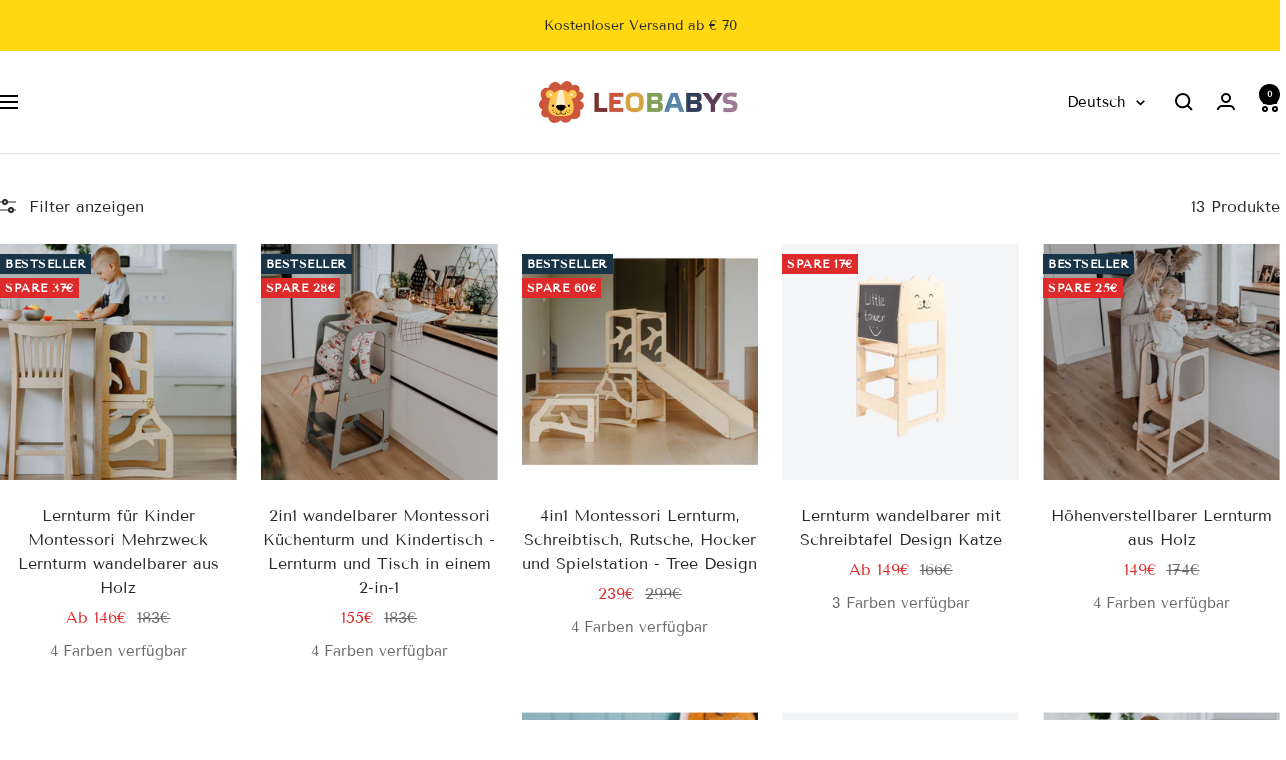

--- FILE ---
content_type: text/html; charset=utf-8
request_url: https://www.leobabys.com/collections/lernturm-wandelbar
body_size: 66865
content:
<!doctype html><html class="no-js" lang="de" dir="ltr">
  <head>

    <meta charset="utf-8">
    <meta name="viewport" content="width=device-width, initial-scale=1.0, height=device-height, minimum-scale=1.0, maximum-scale=1.0">
    <meta name="theme-color" content="#ffffff">

    <title>Lernturm Wandelbar online kaufen bei LeoBabys</title><meta name="description" content="Lernturm Wandelbar online kaufen bei LeoBabys. Große Auswahl ✓ Top Qualität ✓ 100% Nachhaltig ✓ Kostenloser Versand ✓ Jetzt kaufen!"><link rel="canonical" href="https://www.leobabys.com/collections/lernturm-wandelbar"><link rel="shortcut icon" href="//www.leobabys.com/cdn/shop/files/Social-Sharing-Bild.png?v=1740591869&width=96" type="image/png"><meta property="og:type" content="website">
  <meta property="og:title" content="Lernturm Wandelbar"><meta property="og:image" content="http://www.leobabys.com/cdn/shop/collections/lernturm-wandelbar-391739.jpg?v=1732391233&width=1024">
  <meta property="og:image:secure_url" content="https://www.leobabys.com/cdn/shop/collections/lernturm-wandelbar-391739.jpg?v=1732391233&width=1024">
  <meta property="og:image:width" content="444">
  <meta property="og:image:height" content="446"><meta property="og:description" content="Lernturm Wandelbar online kaufen bei LeoBabys. Große Auswahl ✓ Top Qualität ✓ 100% Nachhaltig ✓ Kostenloser Versand ✓ Jetzt kaufen!"><meta property="og:url" content="https://www.leobabys.com/collections/lernturm-wandelbar">
<meta property="og:site_name" content="LeoBabys"><meta name="twitter:card" content="summary"><meta name="twitter:title" content="Lernturm Wandelbar">
  <meta name="twitter:description" content="Diese vielseitigen Learning Towers können schnell und einfach in eine Sitzgruppe verwandelt werden."><style>
  #fv-loading-icon {
    visibility: visible;
    position: absolute;
    display: flex;
    justify-content: center;
    align-items: center;
    font-family: system-ui, sans-serif;
    font-size: 190vw;
    line-height: 1;
    word-wrap: break-word;
    top: 0;
    left: 0;
    margin: 0;
    text-decoration: none;
    filter: none;
    transition: all 0s;
    transform: none;
    width: 99vw;
    height: 99vh;
    max-width: 99vw;
    max-height: 99vh;
    pointer-events: none;
    z-index: -99;
    overflow: hidden;
    opacity: 0.0001;
  }
</style>
<div id="fv-loading-icon">🔄</div>
<link rel="preload" href="https://cdn.shopify.com/s/files/1/0693/0287/8457/files/preload_asset.js" as="script"> 
<script src="//cdn.shopify.com/s/files/1/0693/0287/8457/files/preload_asset.js" type="text/javascript"></script>  
<style>.async-hide { opacity: 0 !important} </style> <script>(function(a,s,y,n,c,h,i,d,e){s.className+=' '+y;h.start=1*new Date;h.end=i=function(){s.className=s.className.replace(RegExp(' ?'+y),'')};(a[n]=a[n]||[]).hide=h;setTimeout(function(){i();h.end=null},c);h.timeout=c; })(window,document.documentElement,'async-hide','dataLayer',100, {'GTM-XXXXXX':true});</script> 
<style>.async-hide { opacity: 0 !important}</style>
<script>(function(a,s,y,n,c,h,i,d,e){s.className+=' '+y;h.start=1*new Date;
h.end=i=function(){s.className=s.className.replace(RegExp(' ?'+y),'')};
(a[n]=a[n]||[]).hide=h;setTimeout(function(){i();h.end=null},c);h.timeout=c;
})(window,document.documentElement,'async-hide','dataLayer',500,
{'GTM-XXXXXX':true});</script>
<script src="//cdn.shopify.com/s/files/1/0945/5396/4913/files/loox_widget.js" type="text/javascript"></script>
<meta name="twitter:image" content="https://www.leobabys.com/cdn/shop/collections/lernturm-wandelbar-391739.jpg?v=1732391233&width=1200">
  <meta name="twitter:image:alt" content="Lernturm Wandelbar - LeoBabys">

<link rel="preconnect" href="https://cdn.shopify.com">
    <link rel="dns-prefetch" href="https://productreviews.shopifycdn.com">
    <link rel="dns-prefetch" href="https://www.google-analytics.com"><link rel="preconnect" href="https://fonts.shopifycdn.com" crossorigin><link rel="preload" as="style" href="//www.leobabys.com/cdn/shop/t/67/assets/theme.css?v=63478811914582994961756082319">
    <link rel="preload" as="script" href="//www.leobabys.com/cdn/shop/t/67/assets/vendor.js?v=32643890569905814191756082323">
    <link rel="preload" as="script" href="//www.leobabys.com/cdn/shop/t/67/assets/theme.js?v=13336148083894211201756082321"><script type="application/ld+json">
  {
    "@context": "https://schema.org",
    "@type": "BreadcrumbList",
    "itemListElement": [{
        "@type": "ListItem",
        "position": 1,
        "name": "Start",
        "item": "https://www.leobabys.com"
      },{
            "@type": "ListItem",
            "position": 2,
            "name": "Lernturm Wandelbar",
            "item": "https://www.leobabys.com/collections/lernturm-wandelbar"
          }]
  }
</script>
    <link rel="preload" href="//www.leobabys.com/cdn/fonts/tenor_sans/tenorsans_n4.966071a72c28462a9256039d3e3dc5b0cf314f65.woff2" as="font" type="font/woff2" crossorigin><link rel="preload" href="//www.leobabys.com/cdn/fonts/tenor_sans/tenorsans_n4.966071a72c28462a9256039d3e3dc5b0cf314f65.woff2" as="font" type="font/woff2" crossorigin><style>
  /* Typography (heading) */
  @font-face {
  font-family: "Tenor Sans";
  font-weight: 400;
  font-style: normal;
  font-display: swap;
  src: url("//www.leobabys.com/cdn/fonts/tenor_sans/tenorsans_n4.966071a72c28462a9256039d3e3dc5b0cf314f65.woff2") format("woff2"),
       url("//www.leobabys.com/cdn/fonts/tenor_sans/tenorsans_n4.2282841d948f9649ba5c3cad6ea46df268141820.woff") format("woff");
}

/* Typography (body) */
  @font-face {
  font-family: "Tenor Sans";
  font-weight: 400;
  font-style: normal;
  font-display: swap;
  src: url("//www.leobabys.com/cdn/fonts/tenor_sans/tenorsans_n4.966071a72c28462a9256039d3e3dc5b0cf314f65.woff2") format("woff2"),
       url("//www.leobabys.com/cdn/fonts/tenor_sans/tenorsans_n4.2282841d948f9649ba5c3cad6ea46df268141820.woff") format("woff");
}

:root {--heading-color: 40, 40, 40;
    --text-color: 40, 40, 40;
    --background: 255, 255, 255;
    --secondary-background: 245, 245, 245;
    --border-color: 223, 223, 223;
    --border-color-darker: 169, 169, 169;
    --success-color: 46, 158, 123;
    --success-background: 213, 236, 229;
    --error-color: 222, 42, 42;
    --error-background: 253, 240, 240;
    --primary-button-background: 255, 216, 18;
    --primary-button-text-color: 15, 17, 17;
    --secondary-button-background: 154, 171, 185;
    --secondary-button-text-color: 0, 0, 0;
    --product-star-rating: 246, 164, 41;
    --product-on-sale-accent: 222, 42, 42;
    --product-sold-out-accent: 111, 113, 155;
    --product-custom-label-background: 25, 52, 70;
    --product-custom-label-text-color: 255, 255, 255;
    --product-custom-label-2-background: 25, 52, 70;
    --product-custom-label-2-text-color: 255, 255, 255;
    --product-low-stock-text-color: 222, 42, 42;
    --product-in-stock-text-color: 46, 158, 123;
    --loading-bar-background: 40, 40, 40;

    /* We duplicate some "base" colors as root colors, which is useful to use on drawer elements or popover without. Those should not be overridden to avoid issues */
    --root-heading-color: 40, 40, 40;
    --root-text-color: 40, 40, 40;
    --root-background: 255, 255, 255;
    --root-border-color: 223, 223, 223;
    --root-primary-button-background: 255, 216, 18;
    --root-primary-button-text-color: 15, 17, 17;

    --base-font-size: 16px;
    --heading-font-family: "Tenor Sans", sans-serif;
    --heading-font-weight: 400;
    --heading-font-style: normal;
    --heading-text-transform: normal;
    --text-font-family: "Tenor Sans", sans-serif;
    --text-font-weight: 400;
    --text-font-style: normal;
    --text-font-bold-weight: 700;

    /* Typography (font size) */
    --heading-xxsmall-font-size: 11px;
    --heading-xsmall-font-size: 11px;
    --heading-small-font-size: 12px;
    --heading-large-font-size: 36px;
    --heading-h1-font-size: 36px;
    --heading-h2-font-size: 30px;
    --heading-h3-font-size: 26px;
    --heading-h4-font-size: 24px;
    --heading-h5-font-size: 20px;
    --heading-h6-font-size: 16px;

    /* Control the look and feel of the theme by changing radius of various elements */
    --button-border-radius: 10px;
    --block-border-radius: 0px;
    --block-border-radius-reduced: 0px;
    --color-swatch-border-radius: 0px;

    /* Button size */
    --button-height: 48px;
    --button-small-height: 40px;

    /* Form related */
    --form-input-field-height: 48px;
    --form-input-gap: 16px;
    --form-submit-margin: 24px;

    /* Product listing related variables */
    --product-list-block-spacing: 32px;

    /* Video related */
    --play-button-background: 255, 255, 255;
    --play-button-arrow: 40, 40, 40;

    /* RTL support */
    --transform-logical-flip: 1;
    --transform-origin-start: left;
    --transform-origin-end: right;

    /* Other */
    --zoom-cursor-svg-url: url(//www.leobabys.com/cdn/shop/t/67/assets/zoom-cursor.svg?v=79325347736160031671756082343);
    --arrow-right-svg-url: url(//www.leobabys.com/cdn/shop/t/67/assets/arrow-right.svg?v=40046868119262634591756082343);
    --arrow-left-svg-url: url(//www.leobabys.com/cdn/shop/t/67/assets/arrow-left.svg?v=158856395986752206651756082343);

    /* Some useful variables that we can reuse in our CSS. Some explanation are needed for some of them:
       - container-max-width-minus-gutters: represents the container max width without the edge gutters
       - container-outer-width: considering the screen width, represent all the space outside the container
       - container-outer-margin: same as container-outer-width but get set to 0 inside a container
       - container-inner-width: the effective space inside the container (minus gutters)
       - grid-column-width: represents the width of a single column of the grid
       - vertical-breather: this is a variable that defines the global "spacing" between sections, and inside the section
                            to create some "breath" and minimum spacing
     */
    --container-max-width: 1600px;
    --container-gutter: 24px;
    --container-max-width-minus-gutters: calc(var(--container-max-width) - (var(--container-gutter)) * 2);
    --container-outer-width: max(calc((100vw - var(--container-max-width-minus-gutters)) / 2), var(--container-gutter));
    --container-outer-margin: var(--container-outer-width);
    --container-inner-width: calc(100vw - var(--container-outer-width) * 2);

    --grid-column-count: 10;
    --grid-gap: 24px;
    --grid-column-width: calc((100vw - var(--container-outer-width) * 2 - var(--grid-gap) * (var(--grid-column-count) - 1)) / var(--grid-column-count));

    --vertical-breather: 28px;
    --vertical-breather-tight: 28px;

    /* Shopify related variables */
    --payment-terms-background-color: #ffffff;
  }

  @media screen and (min-width: 741px) {
    :root {
      --container-gutter: 40px;
      --grid-column-count: 20;
      --vertical-breather: 40px;
      --vertical-breather-tight: 40px;

      /* Typography (font size) */
      --heading-xsmall-font-size: 12px;
      --heading-small-font-size: 13px;
      --heading-large-font-size: 52px;
      --heading-h1-font-size: 48px;
      --heading-h2-font-size: 38px;
      --heading-h3-font-size: 32px;
      --heading-h4-font-size: 24px;
      --heading-h5-font-size: 20px;
      --heading-h6-font-size: 18px;

      /* Form related */
      --form-input-field-height: 52px;
      --form-submit-margin: 32px;

      /* Button size */
      --button-height: 52px;
      --button-small-height: 44px;
    }
  }

  @media screen and (min-width: 1200px) {
    :root {
      --vertical-breather: 48px;
      --vertical-breather-tight: 48px;
      --product-list-block-spacing: 48px;

      /* Typography */
      --heading-large-font-size: 64px;
      --heading-h1-font-size: 56px;
      --heading-h2-font-size: 48px;
      --heading-h3-font-size: 36px;
      --heading-h4-font-size: 30px;
      --heading-h5-font-size: 24px;
      --heading-h6-font-size: 18px;
    }
  }

  @media screen and (min-width: 1600px) {
    :root {
      --vertical-breather: 48px;
      --vertical-breather-tight: 48px;
    }
  }
</style>
    <script>
  // This allows to expose several variables to the global scope, to be used in scripts
  window.themeVariables = {
    settings: {
      direction: "ltr",
      pageType: "collection",
      cartCount: 0,
      moneyFormat: "\u003cspan class=money\u003e{{ amount_no_decimals_with_comma_separator }}€\u003c\/span\u003e",
      moneyWithCurrencyFormat: "\u003cspan class=money\u003e{{ amount_no_decimals_with_comma_separator }}€\u003c\/span\u003e",
      showVendor: false,
      discountMode: "saving",
      currencyCodeEnabled: true,
      cartType: "drawer",
      cartCurrency: "EUR",
      mobileZoomFactor: 2.5
    },

    routes: {
      host: "www.leobabys.com",
      rootUrl: "\/",
      rootUrlWithoutSlash: '',
      cartUrl: "\/cart",
      cartAddUrl: "\/cart\/add",
      cartChangeUrl: "\/cart\/change",
      searchUrl: "\/search",
      predictiveSearchUrl: "\/search\/suggest",
      productRecommendationsUrl: "\/recommendations\/products"
    },

    strings: {
      accessibilityDelete: "Löschen",
      accessibilityClose: "Schließen",
      collectionSoldOut: "Ausverkauft",
      collectionDiscount: "Spare @savings@",
      productSalePrice: "Angebotspreis",
      productRegularPrice: "Regulärer Preis",
      productFormUnavailable: "Nicht verfügbar",
      productFormSoldOut: "Ausverkauft",
      productFormPreOrder: "Vorbestellen",
      productFormAddToCart: "In den Warenkorb",
      searchNoResults: "Es konnten keine Ergebnisse gefunden werden.",
      searchNewSearch: "Neue Suche",
      searchProducts: "Produkte",
      searchArticles: "Blogbeiträge",
      searchPages: "Seiten",
      searchCollections: "Kategorien",
      cartViewCart: "Warenkorb ansehen",
      cartItemAdded: "Produkt in den Warenkorb!",
      cartItemAddedShort: "In den Warenkorb!",
      cartAddOrderNote: "Notiz hinzufügen",
      cartEditOrderNote: "Notiz bearbeiten",
      shippingEstimatorNoResults: "Entschuldige, wir liefern leider nicht an Deine Adresse.",
      shippingEstimatorOneResult: "Es gibt eine Versandklasse für Deine Adresse:",
      shippingEstimatorMultipleResults: "Es gibt mehrere Versandklassen für Deine Adresse:",
      shippingEstimatorError: "Ein oder mehrere Fehler sind beim Abrufen der Versandklassen aufgetreten:"
    },

    libs: {
      flickity: "\/\/www.leobabys.com\/cdn\/shop\/t\/67\/assets\/flickity.js?v=176646718982628074891756082313",
      photoswipe: "\/\/www.leobabys.com\/cdn\/shop\/t\/67\/assets\/photoswipe.js?v=132268647426145925301756082315",
      qrCode: "\/\/www.leobabys.com\/cdn\/shopifycloud\/storefront\/assets\/themes_support\/vendor\/qrcode-3f2b403b.js"
    },

    breakpoints: {
      phone: 'screen and (max-width: 740px)',
      tablet: 'screen and (min-width: 741px) and (max-width: 999px)',
      tabletAndUp: 'screen and (min-width: 741px)',
      pocket: 'screen and (max-width: 999px)',
      lap: 'screen and (min-width: 1000px) and (max-width: 1199px)',
      lapAndUp: 'screen and (min-width: 1000px)',
      desktop: 'screen and (min-width: 1200px)',
      wide: 'screen and (min-width: 1400px)'
    }
  };

  window.addEventListener('pageshow', async () => {
    const cartContent = await (await fetch(`${window.themeVariables.routes.cartUrl}.js`, {cache: 'reload'})).json();
    document.documentElement.dispatchEvent(new CustomEvent('cart:refresh', {detail: {cart: cartContent}}));
  });

  if ('noModule' in HTMLScriptElement.prototype) {
    // Old browsers (like IE) that does not support module will be considered as if not executing JS at all
    document.documentElement.className = document.documentElement.className.replace('no-js', 'js');

    requestAnimationFrame(() => {
      const viewportHeight = (window.visualViewport ? window.visualViewport.height : document.documentElement.clientHeight);
      document.documentElement.style.setProperty('--window-height',viewportHeight + 'px');
    });
  }</script>

    <link rel="stylesheet" href="//www.leobabys.com/cdn/shop/t/67/assets/theme.css?v=63478811914582994961756082319">

    <script src="//www.leobabys.com/cdn/shop/t/67/assets/vendor.js?v=32643890569905814191756082323" defer></script>
    <script src="//www.leobabys.com/cdn/shop/t/67/assets/theme.js?v=13336148083894211201756082321" defer></script>
    <script src="//www.leobabys.com/cdn/shop/t/67/assets/custom.js?v=167639537848865775061756082312" defer></script>

    <script>window.performance && window.performance.mark && window.performance.mark('shopify.content_for_header.start');</script><meta name="facebook-domain-verification" content="s2hqzmml3i19jbphx92g00x0kc7wyi">
<meta name="facebook-domain-verification" content="s2hqzmml3i19jbphx92g00x0kc7wyi">
<meta name="google-site-verification" content="1-HRQcqdND5T_4tfz3f15UNLoIVdv_c4K5NTBSn_iuo">
<meta id="shopify-digital-wallet" name="shopify-digital-wallet" content="/5588189254/digital_wallets/dialog">
<meta name="shopify-checkout-api-token" content="15f6be9a688ad33cf5c986f54fe003fb">
<meta id="in-context-paypal-metadata" data-shop-id="5588189254" data-venmo-supported="false" data-environment="production" data-locale="de_DE" data-paypal-v4="true" data-currency="EUR">
<link rel="alternate" type="application/atom+xml" title="Feed" href="/collections/lernturm-wandelbar.atom" />
<link rel="alternate" hreflang="x-default" href="https://www.leobabys.com/de-at/collections/lernturm-wandelbar">
<link rel="alternate" hreflang="de" href="https://www.leobabys.com/de-at/collections/lernturm-wandelbar">
<link rel="alternate" hreflang="en" href="https://www.leobabys.com/en-at/collections/lernturm-wandelbar">
<link rel="alternate" hreflang="fr" href="https://www.leobabys.com/fr-at/collections/lernturm-wandelbar">
<link rel="alternate" hreflang="fr-BE" href="https://www.leobabys.com/fr-be/collections/lernturm-wandelbar">
<link rel="alternate" hreflang="de-BE" href="https://www.leobabys.com/de-be/collections/lernturm-wandelbar">
<link rel="alternate" hreflang="en-BE" href="https://www.leobabys.com/en-be/collections/lernturm-wandelbar">
<link rel="alternate" hreflang="en-IE" href="https://www.leobabys.com/en-ie/collections/lernturm-wandelbar">
<link rel="alternate" hreflang="fr-IE" href="https://www.leobabys.com/fr-ie/collections/lernturm-wandelbar">
<link rel="alternate" hreflang="de-IE" href="https://www.leobabys.com/de-ie/collections/lernturm-wandelbar">
<link rel="alternate" hreflang="de-NL" href="https://www.leobabys.com/de-nl/collections/lernturm-wandelbar">
<link rel="alternate" hreflang="en-NL" href="https://www.leobabys.com/en-nl/collections/lernturm-wandelbar">
<link rel="alternate" hreflang="fr-NL" href="https://www.leobabys.com/fr-nl/collections/lernturm-wandelbar">
<link rel="alternate" hreflang="de-LI" href="https://www.leobabys.com/de-ch/collections/lernturm-wandelbar">
<link rel="alternate" hreflang="fr-LI" href="https://www.leobabys.com/fr-ch/collections/lernturm-wandelbar">
<link rel="alternate" hreflang="en-LI" href="https://www.leobabys.com/en-ch/collections/lernturm-wandelbar">
<link rel="alternate" hreflang="de-CH" href="https://www.leobabys.com/de-ch/collections/lernturm-wandelbar">
<link rel="alternate" hreflang="fr-CH" href="https://www.leobabys.com/fr-ch/collections/lernturm-wandelbar">
<link rel="alternate" hreflang="en-CH" href="https://www.leobabys.com/en-ch/collections/lernturm-wandelbar">
<link rel="alternate" hreflang="de-FR" href="https://www.leobabys.com/collections/lernturm-wandelbar">
<link rel="alternate" hreflang="en-FR" href="https://www.leobabys.com/en/collections/lernturm-wandelbar">
<link rel="alternate" hreflang="fr-FR" href="https://www.leobabys.com/fr/collections/lernturm-wandelbar">
<link rel="alternate" hreflang="de-LU" href="https://www.leobabys.com/collections/lernturm-wandelbar">
<link rel="alternate" hreflang="en-LU" href="https://www.leobabys.com/en/collections/lernturm-wandelbar">
<link rel="alternate" hreflang="fr-LU" href="https://www.leobabys.com/fr/collections/lernturm-wandelbar">
<link rel="alternate" hreflang="de-AD" href="https://www.leobabys.com/collections/lernturm-wandelbar">
<link rel="alternate" hreflang="en-AD" href="https://www.leobabys.com/en/collections/lernturm-wandelbar">
<link rel="alternate" hreflang="fr-AD" href="https://www.leobabys.com/fr/collections/lernturm-wandelbar">
<link rel="alternate" hreflang="de-AE" href="https://www.leobabys.com/collections/lernturm-wandelbar">
<link rel="alternate" hreflang="en-AE" href="https://www.leobabys.com/en/collections/lernturm-wandelbar">
<link rel="alternate" hreflang="fr-AE" href="https://www.leobabys.com/fr/collections/lernturm-wandelbar">
<link rel="alternate" hreflang="de-AN" href="https://www.leobabys.com/collections/lernturm-wandelbar">
<link rel="alternate" hreflang="en-AN" href="https://www.leobabys.com/en/collections/lernturm-wandelbar">
<link rel="alternate" hreflang="fr-AN" href="https://www.leobabys.com/fr/collections/lernturm-wandelbar">
<link rel="alternate" hreflang="de-BG" href="https://www.leobabys.com/collections/lernturm-wandelbar">
<link rel="alternate" hreflang="en-BG" href="https://www.leobabys.com/en/collections/lernturm-wandelbar">
<link rel="alternate" hreflang="fr-BG" href="https://www.leobabys.com/fr/collections/lernturm-wandelbar">
<link rel="alternate" hreflang="de-BV" href="https://www.leobabys.com/collections/lernturm-wandelbar">
<link rel="alternate" hreflang="en-BV" href="https://www.leobabys.com/en/collections/lernturm-wandelbar">
<link rel="alternate" hreflang="fr-BV" href="https://www.leobabys.com/fr/collections/lernturm-wandelbar">
<link rel="alternate" hreflang="de-CA" href="https://www.leobabys.com/collections/lernturm-wandelbar">
<link rel="alternate" hreflang="en-CA" href="https://www.leobabys.com/en/collections/lernturm-wandelbar">
<link rel="alternate" hreflang="fr-CA" href="https://www.leobabys.com/fr/collections/lernturm-wandelbar">
<link rel="alternate" hreflang="de-CZ" href="https://www.leobabys.com/collections/lernturm-wandelbar">
<link rel="alternate" hreflang="en-CZ" href="https://www.leobabys.com/en/collections/lernturm-wandelbar">
<link rel="alternate" hreflang="fr-CZ" href="https://www.leobabys.com/fr/collections/lernturm-wandelbar">
<link rel="alternate" hreflang="de-DE" href="https://www.leobabys.com/collections/lernturm-wandelbar">
<link rel="alternate" hreflang="en-DE" href="https://www.leobabys.com/en/collections/lernturm-wandelbar">
<link rel="alternate" hreflang="fr-DE" href="https://www.leobabys.com/fr/collections/lernturm-wandelbar">
<link rel="alternate" hreflang="de-DK" href="https://www.leobabys.com/collections/lernturm-wandelbar">
<link rel="alternate" hreflang="en-DK" href="https://www.leobabys.com/en/collections/lernturm-wandelbar">
<link rel="alternate" hreflang="fr-DK" href="https://www.leobabys.com/fr/collections/lernturm-wandelbar">
<link rel="alternate" hreflang="de-EE" href="https://www.leobabys.com/collections/lernturm-wandelbar">
<link rel="alternate" hreflang="en-EE" href="https://www.leobabys.com/en/collections/lernturm-wandelbar">
<link rel="alternate" hreflang="fr-EE" href="https://www.leobabys.com/fr/collections/lernturm-wandelbar">
<link rel="alternate" hreflang="de-ES" href="https://www.leobabys.com/collections/lernturm-wandelbar">
<link rel="alternate" hreflang="en-ES" href="https://www.leobabys.com/en/collections/lernturm-wandelbar">
<link rel="alternate" hreflang="fr-ES" href="https://www.leobabys.com/fr/collections/lernturm-wandelbar">
<link rel="alternate" hreflang="de-FI" href="https://www.leobabys.com/collections/lernturm-wandelbar">
<link rel="alternate" hreflang="en-FI" href="https://www.leobabys.com/en/collections/lernturm-wandelbar">
<link rel="alternate" hreflang="fr-FI" href="https://www.leobabys.com/fr/collections/lernturm-wandelbar">
<link rel="alternate" hreflang="de-GB" href="https://www.leobabys.com/collections/lernturm-wandelbar">
<link rel="alternate" hreflang="en-GB" href="https://www.leobabys.com/en/collections/lernturm-wandelbar">
<link rel="alternate" hreflang="fr-GB" href="https://www.leobabys.com/fr/collections/lernturm-wandelbar">
<link rel="alternate" hreflang="de-GG" href="https://www.leobabys.com/collections/lernturm-wandelbar">
<link rel="alternate" hreflang="en-GG" href="https://www.leobabys.com/en/collections/lernturm-wandelbar">
<link rel="alternate" hreflang="fr-GG" href="https://www.leobabys.com/fr/collections/lernturm-wandelbar">
<link rel="alternate" hreflang="de-GI" href="https://www.leobabys.com/collections/lernturm-wandelbar">
<link rel="alternate" hreflang="en-GI" href="https://www.leobabys.com/en/collections/lernturm-wandelbar">
<link rel="alternate" hreflang="fr-GI" href="https://www.leobabys.com/fr/collections/lernturm-wandelbar">
<link rel="alternate" hreflang="de-GR" href="https://www.leobabys.com/collections/lernturm-wandelbar">
<link rel="alternate" hreflang="en-GR" href="https://www.leobabys.com/en/collections/lernturm-wandelbar">
<link rel="alternate" hreflang="fr-GR" href="https://www.leobabys.com/fr/collections/lernturm-wandelbar">
<link rel="alternate" hreflang="de-GT" href="https://www.leobabys.com/collections/lernturm-wandelbar">
<link rel="alternate" hreflang="en-GT" href="https://www.leobabys.com/en/collections/lernturm-wandelbar">
<link rel="alternate" hreflang="fr-GT" href="https://www.leobabys.com/fr/collections/lernturm-wandelbar">
<link rel="alternate" hreflang="de-HM" href="https://www.leobabys.com/collections/lernturm-wandelbar">
<link rel="alternate" hreflang="en-HM" href="https://www.leobabys.com/en/collections/lernturm-wandelbar">
<link rel="alternate" hreflang="fr-HM" href="https://www.leobabys.com/fr/collections/lernturm-wandelbar">
<link rel="alternate" hreflang="de-HR" href="https://www.leobabys.com/collections/lernturm-wandelbar">
<link rel="alternate" hreflang="en-HR" href="https://www.leobabys.com/en/collections/lernturm-wandelbar">
<link rel="alternate" hreflang="fr-HR" href="https://www.leobabys.com/fr/collections/lernturm-wandelbar">
<link rel="alternate" hreflang="de-HU" href="https://www.leobabys.com/collections/lernturm-wandelbar">
<link rel="alternate" hreflang="en-HU" href="https://www.leobabys.com/en/collections/lernturm-wandelbar">
<link rel="alternate" hreflang="fr-HU" href="https://www.leobabys.com/fr/collections/lernturm-wandelbar">
<link rel="alternate" hreflang="de-IT" href="https://www.leobabys.com/collections/lernturm-wandelbar">
<link rel="alternate" hreflang="en-IT" href="https://www.leobabys.com/en/collections/lernturm-wandelbar">
<link rel="alternate" hreflang="fr-IT" href="https://www.leobabys.com/fr/collections/lernturm-wandelbar">
<link rel="alternate" hreflang="de-LV" href="https://www.leobabys.com/collections/lernturm-wandelbar">
<link rel="alternate" hreflang="en-LV" href="https://www.leobabys.com/en/collections/lernturm-wandelbar">
<link rel="alternate" hreflang="fr-LV" href="https://www.leobabys.com/fr/collections/lernturm-wandelbar">
<link rel="alternate" hreflang="de-MC" href="https://www.leobabys.com/collections/lernturm-wandelbar">
<link rel="alternate" hreflang="en-MC" href="https://www.leobabys.com/en/collections/lernturm-wandelbar">
<link rel="alternate" hreflang="fr-MC" href="https://www.leobabys.com/fr/collections/lernturm-wandelbar">
<link rel="alternate" hreflang="de-MD" href="https://www.leobabys.com/collections/lernturm-wandelbar">
<link rel="alternate" hreflang="en-MD" href="https://www.leobabys.com/en/collections/lernturm-wandelbar">
<link rel="alternate" hreflang="fr-MD" href="https://www.leobabys.com/fr/collections/lernturm-wandelbar">
<link rel="alternate" hreflang="de-MT" href="https://www.leobabys.com/collections/lernturm-wandelbar">
<link rel="alternate" hreflang="en-MT" href="https://www.leobabys.com/en/collections/lernturm-wandelbar">
<link rel="alternate" hreflang="fr-MT" href="https://www.leobabys.com/fr/collections/lernturm-wandelbar">
<link rel="alternate" hreflang="de-NO" href="https://www.leobabys.com/collections/lernturm-wandelbar">
<link rel="alternate" hreflang="en-NO" href="https://www.leobabys.com/en/collections/lernturm-wandelbar">
<link rel="alternate" hreflang="fr-NO" href="https://www.leobabys.com/fr/collections/lernturm-wandelbar">
<link rel="alternate" hreflang="de-PL" href="https://www.leobabys.com/collections/lernturm-wandelbar">
<link rel="alternate" hreflang="en-PL" href="https://www.leobabys.com/en/collections/lernturm-wandelbar">
<link rel="alternate" hreflang="fr-PL" href="https://www.leobabys.com/fr/collections/lernturm-wandelbar">
<link rel="alternate" hreflang="de-PT" href="https://www.leobabys.com/collections/lernturm-wandelbar">
<link rel="alternate" hreflang="en-PT" href="https://www.leobabys.com/en/collections/lernturm-wandelbar">
<link rel="alternate" hreflang="fr-PT" href="https://www.leobabys.com/fr/collections/lernturm-wandelbar">
<link rel="alternate" hreflang="de-RO" href="https://www.leobabys.com/collections/lernturm-wandelbar">
<link rel="alternate" hreflang="en-RO" href="https://www.leobabys.com/en/collections/lernturm-wandelbar">
<link rel="alternate" hreflang="fr-RO" href="https://www.leobabys.com/fr/collections/lernturm-wandelbar">
<link rel="alternate" hreflang="de-RS" href="https://www.leobabys.com/collections/lernturm-wandelbar">
<link rel="alternate" hreflang="en-RS" href="https://www.leobabys.com/en/collections/lernturm-wandelbar">
<link rel="alternate" hreflang="fr-RS" href="https://www.leobabys.com/fr/collections/lernturm-wandelbar">
<link rel="alternate" hreflang="de-SE" href="https://www.leobabys.com/collections/lernturm-wandelbar">
<link rel="alternate" hreflang="en-SE" href="https://www.leobabys.com/en/collections/lernturm-wandelbar">
<link rel="alternate" hreflang="fr-SE" href="https://www.leobabys.com/fr/collections/lernturm-wandelbar">
<link rel="alternate" hreflang="de-SI" href="https://www.leobabys.com/collections/lernturm-wandelbar">
<link rel="alternate" hreflang="en-SI" href="https://www.leobabys.com/en/collections/lernturm-wandelbar">
<link rel="alternate" hreflang="fr-SI" href="https://www.leobabys.com/fr/collections/lernturm-wandelbar">
<link rel="alternate" hreflang="de-SK" href="https://www.leobabys.com/collections/lernturm-wandelbar">
<link rel="alternate" hreflang="en-SK" href="https://www.leobabys.com/en/collections/lernturm-wandelbar">
<link rel="alternate" hreflang="fr-SK" href="https://www.leobabys.com/fr/collections/lernturm-wandelbar">
<link rel="alternate" hreflang="de-SM" href="https://www.leobabys.com/collections/lernturm-wandelbar">
<link rel="alternate" hreflang="en-SM" href="https://www.leobabys.com/en/collections/lernturm-wandelbar">
<link rel="alternate" hreflang="fr-SM" href="https://www.leobabys.com/fr/collections/lernturm-wandelbar">
<link rel="alternate" hreflang="de-US" href="https://www.leobabys.com/collections/lernturm-wandelbar">
<link rel="alternate" hreflang="en-US" href="https://www.leobabys.com/en/collections/lernturm-wandelbar">
<link rel="alternate" hreflang="fr-US" href="https://www.leobabys.com/fr/collections/lernturm-wandelbar">
<link rel="alternate" hreflang="de-VA" href="https://www.leobabys.com/collections/lernturm-wandelbar">
<link rel="alternate" hreflang="en-VA" href="https://www.leobabys.com/en/collections/lernturm-wandelbar">
<link rel="alternate" hreflang="fr-VA" href="https://www.leobabys.com/fr/collections/lernturm-wandelbar">
<link rel="alternate" type="application/json+oembed" href="https://www.leobabys.com/collections/lernturm-wandelbar.oembed">
<script async="async" src="/checkouts/internal/preloads.js?locale=de-US"></script>
<link rel="preconnect" href="https://shop.app" crossorigin="anonymous">
<script async="async" src="https://shop.app/checkouts/internal/preloads.js?locale=de-US&shop_id=5588189254" crossorigin="anonymous"></script>
<script id="apple-pay-shop-capabilities" type="application/json">{"shopId":5588189254,"countryCode":"AT","currencyCode":"EUR","merchantCapabilities":["supports3DS"],"merchantId":"gid:\/\/shopify\/Shop\/5588189254","merchantName":"LeoBabys","requiredBillingContactFields":["postalAddress","email","phone"],"requiredShippingContactFields":["postalAddress","email","phone"],"shippingType":"shipping","supportedNetworks":["visa","maestro","masterCard","amex"],"total":{"type":"pending","label":"LeoBabys","amount":"1.00"},"shopifyPaymentsEnabled":true,"supportsSubscriptions":true}</script>
<script id="shopify-features" type="application/json">{"accessToken":"15f6be9a688ad33cf5c986f54fe003fb","betas":["rich-media-storefront-analytics"],"domain":"www.leobabys.com","predictiveSearch":true,"shopId":5588189254,"locale":"de"}</script>
<script>var Shopify = Shopify || {};
Shopify.shop = "leobabys.myshopify.com";
Shopify.locale = "de";
Shopify.currency = {"active":"EUR","rate":"1.0"};
Shopify.country = "US";
Shopify.theme = {"name":"NEW - Development - Focal (OPTIMIZED)","id":183494967561,"schema_name":"Focal","schema_version":"12.7.1","theme_store_id":714,"role":"main"};
Shopify.theme.handle = "null";
Shopify.theme.style = {"id":null,"handle":null};
Shopify.cdnHost = "www.leobabys.com/cdn";
Shopify.routes = Shopify.routes || {};
Shopify.routes.root = "/";</script>
<script type="module">!function(o){(o.Shopify=o.Shopify||{}).modules=!0}(window);</script>
<script>!function(o){function n(){var o=[];function n(){o.push(Array.prototype.slice.apply(arguments))}return n.q=o,n}var t=o.Shopify=o.Shopify||{};t.loadFeatures=n(),t.autoloadFeatures=n()}(window);</script>
<script>
  window.ShopifyPay = window.ShopifyPay || {};
  window.ShopifyPay.apiHost = "shop.app\/pay";
  window.ShopifyPay.redirectState = null;
</script>
<script id="shop-js-analytics" type="application/json">{"pageType":"collection"}</script>
<script defer="defer" async type="module" src="//www.leobabys.com/cdn/shopifycloud/shop-js/modules/v2/client.init-shop-cart-sync_HUjMWWU5.de.esm.js"></script>
<script defer="defer" async type="module" src="//www.leobabys.com/cdn/shopifycloud/shop-js/modules/v2/chunk.common_QpfDqRK1.esm.js"></script>
<script type="module">
  await import("//www.leobabys.com/cdn/shopifycloud/shop-js/modules/v2/client.init-shop-cart-sync_HUjMWWU5.de.esm.js");
await import("//www.leobabys.com/cdn/shopifycloud/shop-js/modules/v2/chunk.common_QpfDqRK1.esm.js");

  window.Shopify.SignInWithShop?.initShopCartSync?.({"fedCMEnabled":true,"windoidEnabled":true});

</script>
<script>
  window.Shopify = window.Shopify || {};
  if (!window.Shopify.featureAssets) window.Shopify.featureAssets = {};
  window.Shopify.featureAssets['shop-js'] = {"shop-cart-sync":["modules/v2/client.shop-cart-sync_ByUgVWtJ.de.esm.js","modules/v2/chunk.common_QpfDqRK1.esm.js"],"init-fed-cm":["modules/v2/client.init-fed-cm_CVqhkk-1.de.esm.js","modules/v2/chunk.common_QpfDqRK1.esm.js"],"shop-button":["modules/v2/client.shop-button_B0pFlqys.de.esm.js","modules/v2/chunk.common_QpfDqRK1.esm.js"],"shop-cash-offers":["modules/v2/client.shop-cash-offers_CaaeZ5wd.de.esm.js","modules/v2/chunk.common_QpfDqRK1.esm.js","modules/v2/chunk.modal_CS8dP9kO.esm.js"],"init-windoid":["modules/v2/client.init-windoid_B-gyVqfY.de.esm.js","modules/v2/chunk.common_QpfDqRK1.esm.js"],"shop-toast-manager":["modules/v2/client.shop-toast-manager_DgTeluS3.de.esm.js","modules/v2/chunk.common_QpfDqRK1.esm.js"],"init-shop-email-lookup-coordinator":["modules/v2/client.init-shop-email-lookup-coordinator_C5I212n4.de.esm.js","modules/v2/chunk.common_QpfDqRK1.esm.js"],"init-shop-cart-sync":["modules/v2/client.init-shop-cart-sync_HUjMWWU5.de.esm.js","modules/v2/chunk.common_QpfDqRK1.esm.js"],"avatar":["modules/v2/client.avatar_BTnouDA3.de.esm.js"],"pay-button":["modules/v2/client.pay-button_CJaF-UDc.de.esm.js","modules/v2/chunk.common_QpfDqRK1.esm.js"],"init-customer-accounts":["modules/v2/client.init-customer-accounts_BI_wUvuR.de.esm.js","modules/v2/client.shop-login-button_DTPR4l75.de.esm.js","modules/v2/chunk.common_QpfDqRK1.esm.js","modules/v2/chunk.modal_CS8dP9kO.esm.js"],"init-shop-for-new-customer-accounts":["modules/v2/client.init-shop-for-new-customer-accounts_C4qR5Wl-.de.esm.js","modules/v2/client.shop-login-button_DTPR4l75.de.esm.js","modules/v2/chunk.common_QpfDqRK1.esm.js","modules/v2/chunk.modal_CS8dP9kO.esm.js"],"shop-login-button":["modules/v2/client.shop-login-button_DTPR4l75.de.esm.js","modules/v2/chunk.common_QpfDqRK1.esm.js","modules/v2/chunk.modal_CS8dP9kO.esm.js"],"init-customer-accounts-sign-up":["modules/v2/client.init-customer-accounts-sign-up_SG5gYFpP.de.esm.js","modules/v2/client.shop-login-button_DTPR4l75.de.esm.js","modules/v2/chunk.common_QpfDqRK1.esm.js","modules/v2/chunk.modal_CS8dP9kO.esm.js"],"shop-follow-button":["modules/v2/client.shop-follow-button_CmMsyvrH.de.esm.js","modules/v2/chunk.common_QpfDqRK1.esm.js","modules/v2/chunk.modal_CS8dP9kO.esm.js"],"checkout-modal":["modules/v2/client.checkout-modal_tfCxQqrq.de.esm.js","modules/v2/chunk.common_QpfDqRK1.esm.js","modules/v2/chunk.modal_CS8dP9kO.esm.js"],"lead-capture":["modules/v2/client.lead-capture_Ccz5Zm6k.de.esm.js","modules/v2/chunk.common_QpfDqRK1.esm.js","modules/v2/chunk.modal_CS8dP9kO.esm.js"],"shop-login":["modules/v2/client.shop-login_BfivnucW.de.esm.js","modules/v2/chunk.common_QpfDqRK1.esm.js","modules/v2/chunk.modal_CS8dP9kO.esm.js"],"payment-terms":["modules/v2/client.payment-terms_D2Mn0eFV.de.esm.js","modules/v2/chunk.common_QpfDqRK1.esm.js","modules/v2/chunk.modal_CS8dP9kO.esm.js"]};
</script>
<script>(function() {
  var isLoaded = false;
  function asyncLoad() {
    if (isLoaded) return;
    isLoaded = true;
    var urls = ["https:\/\/d1639lhkj5l89m.cloudfront.net\/js\/storefront\/uppromote.js?shop=leobabys.myshopify.com","\/\/www.powr.io\/powr.js?powr-token=leobabys.myshopify.com\u0026external-type=shopify\u0026shop=leobabys.myshopify.com","https:\/\/ecommplugins-scripts.trustpilot.com\/v2.1\/js\/header.min.js?settings=eyJrZXkiOiJLbnBSaXN2aWF2Y2tlbVdzIiwicyI6Im5vbmUifQ==\u0026v=2.5\u0026shop=leobabys.myshopify.com","https:\/\/ecommplugins-trustboxsettings.trustpilot.com\/leobabys.myshopify.com.js?settings=1744405540464\u0026shop=leobabys.myshopify.com","https:\/\/widget.trustpilot.com\/bootstrap\/v5\/tp.widget.sync.bootstrap.min.js?shop=leobabys.myshopify.com","https:\/\/cdn.shopify.com\/s\/files\/1\/0597\/3783\/3627\/files\/tptinstall.min.js?v=1718591634\u0026t=tapita-seo-script-tags\u0026shop=leobabys.myshopify.com","https:\/\/ecommplugins-scripts.trustpilot.com\/v2.1\/js\/success.min.js?settings=eyJrZXkiOiJLbnBSaXN2aWF2Y2tlbVdzIiwicyI6Im5vbmUiLCJ0IjpbIm9yZGVycy9mdWxmaWxsZWQiXSwidiI6IiIsImEiOiJTaG9waWZ5LTIwMjEtMDQifQ==\u0026shop=leobabys.myshopify.com","https:\/\/cdn1.profitmetrics.io\/25342FFD6BCC3A18\/shopify-bundle.js?shop=leobabys.myshopify.com"];
    for (var i = 0; i < urls.length; i++) {
      var s = document.createElement('script');
      s.type = 'text/javascript';
      s.async = true;
      s.src = urls[i];
      var x = document.getElementsByTagName('script')[0];
      x.parentNode.insertBefore(s, x);
    }
  };
  if(window.attachEvent) {
    window.attachEvent('onload', asyncLoad);
  } else {
    window.addEventListener('load', asyncLoad, false);
  }
})();</script>
<script id="__st">var __st={"a":5588189254,"offset":3600,"reqid":"a767cab9-81cd-4c91-b867-4e9faea67e63-1768660671","pageurl":"www.leobabys.com\/collections\/lernturm-wandelbar","u":"b2561a787e24","p":"collection","rtyp":"collection","rid":478758502665};</script>
<script>window.ShopifyPaypalV4VisibilityTracking = true;</script>
<script id="captcha-bootstrap">!function(){'use strict';const t='contact',e='account',n='new_comment',o=[[t,t],['blogs',n],['comments',n],[t,'customer']],c=[[e,'customer_login'],[e,'guest_login'],[e,'recover_customer_password'],[e,'create_customer']],r=t=>t.map((([t,e])=>`form[action*='/${t}']:not([data-nocaptcha='true']) input[name='form_type'][value='${e}']`)).join(','),a=t=>()=>t?[...document.querySelectorAll(t)].map((t=>t.form)):[];function s(){const t=[...o],e=r(t);return a(e)}const i='password',u='form_key',d=['recaptcha-v3-token','g-recaptcha-response','h-captcha-response',i],f=()=>{try{return window.sessionStorage}catch{return}},m='__shopify_v',_=t=>t.elements[u];function p(t,e,n=!1){try{const o=window.sessionStorage,c=JSON.parse(o.getItem(e)),{data:r}=function(t){const{data:e,action:n}=t;return t[m]||n?{data:e,action:n}:{data:t,action:n}}(c);for(const[e,n]of Object.entries(r))t.elements[e]&&(t.elements[e].value=n);n&&o.removeItem(e)}catch(o){console.error('form repopulation failed',{error:o})}}const l='form_type',E='cptcha';function T(t){t.dataset[E]=!0}const w=window,h=w.document,L='Shopify',v='ce_forms',y='captcha';let A=!1;((t,e)=>{const n=(g='f06e6c50-85a8-45c8-87d0-21a2b65856fe',I='https://cdn.shopify.com/shopifycloud/storefront-forms-hcaptcha/ce_storefront_forms_captcha_hcaptcha.v1.5.2.iife.js',D={infoText:'Durch hCaptcha geschützt',privacyText:'Datenschutz',termsText:'Allgemeine Geschäftsbedingungen'},(t,e,n)=>{const o=w[L][v],c=o.bindForm;if(c)return c(t,g,e,D).then(n);var r;o.q.push([[t,g,e,D],n]),r=I,A||(h.body.append(Object.assign(h.createElement('script'),{id:'captcha-provider',async:!0,src:r})),A=!0)});var g,I,D;w[L]=w[L]||{},w[L][v]=w[L][v]||{},w[L][v].q=[],w[L][y]=w[L][y]||{},w[L][y].protect=function(t,e){n(t,void 0,e),T(t)},Object.freeze(w[L][y]),function(t,e,n,w,h,L){const[v,y,A,g]=function(t,e,n){const i=e?o:[],u=t?c:[],d=[...i,...u],f=r(d),m=r(i),_=r(d.filter((([t,e])=>n.includes(e))));return[a(f),a(m),a(_),s()]}(w,h,L),I=t=>{const e=t.target;return e instanceof HTMLFormElement?e:e&&e.form},D=t=>v().includes(t);t.addEventListener('submit',(t=>{const e=I(t);if(!e)return;const n=D(e)&&!e.dataset.hcaptchaBound&&!e.dataset.recaptchaBound,o=_(e),c=g().includes(e)&&(!o||!o.value);(n||c)&&t.preventDefault(),c&&!n&&(function(t){try{if(!f())return;!function(t){const e=f();if(!e)return;const n=_(t);if(!n)return;const o=n.value;o&&e.removeItem(o)}(t);const e=Array.from(Array(32),(()=>Math.random().toString(36)[2])).join('');!function(t,e){_(t)||t.append(Object.assign(document.createElement('input'),{type:'hidden',name:u})),t.elements[u].value=e}(t,e),function(t,e){const n=f();if(!n)return;const o=[...t.querySelectorAll(`input[type='${i}']`)].map((({name:t})=>t)),c=[...d,...o],r={};for(const[a,s]of new FormData(t).entries())c.includes(a)||(r[a]=s);n.setItem(e,JSON.stringify({[m]:1,action:t.action,data:r}))}(t,e)}catch(e){console.error('failed to persist form',e)}}(e),e.submit())}));const S=(t,e)=>{t&&!t.dataset[E]&&(n(t,e.some((e=>e===t))),T(t))};for(const o of['focusin','change'])t.addEventListener(o,(t=>{const e=I(t);D(e)&&S(e,y())}));const B=e.get('form_key'),M=e.get(l),P=B&&M;t.addEventListener('DOMContentLoaded',(()=>{const t=y();if(P)for(const e of t)e.elements[l].value===M&&p(e,B);[...new Set([...A(),...v().filter((t=>'true'===t.dataset.shopifyCaptcha))])].forEach((e=>S(e,t)))}))}(h,new URLSearchParams(w.location.search),n,t,e,['guest_login'])})(!0,!0)}();</script>
<script integrity="sha256-4kQ18oKyAcykRKYeNunJcIwy7WH5gtpwJnB7kiuLZ1E=" data-source-attribution="shopify.loadfeatures" defer="defer" src="//www.leobabys.com/cdn/shopifycloud/storefront/assets/storefront/load_feature-a0a9edcb.js" crossorigin="anonymous"></script>
<script crossorigin="anonymous" defer="defer" src="//www.leobabys.com/cdn/shopifycloud/storefront/assets/shopify_pay/storefront-65b4c6d7.js?v=20250812"></script>
<script data-source-attribution="shopify.dynamic_checkout.dynamic.init">var Shopify=Shopify||{};Shopify.PaymentButton=Shopify.PaymentButton||{isStorefrontPortableWallets:!0,init:function(){window.Shopify.PaymentButton.init=function(){};var t=document.createElement("script");t.src="https://www.leobabys.com/cdn/shopifycloud/portable-wallets/latest/portable-wallets.de.js",t.type="module",document.head.appendChild(t)}};
</script>
<script data-source-attribution="shopify.dynamic_checkout.buyer_consent">
  function portableWalletsHideBuyerConsent(e){var t=document.getElementById("shopify-buyer-consent"),n=document.getElementById("shopify-subscription-policy-button");t&&n&&(t.classList.add("hidden"),t.setAttribute("aria-hidden","true"),n.removeEventListener("click",e))}function portableWalletsShowBuyerConsent(e){var t=document.getElementById("shopify-buyer-consent"),n=document.getElementById("shopify-subscription-policy-button");t&&n&&(t.classList.remove("hidden"),t.removeAttribute("aria-hidden"),n.addEventListener("click",e))}window.Shopify?.PaymentButton&&(window.Shopify.PaymentButton.hideBuyerConsent=portableWalletsHideBuyerConsent,window.Shopify.PaymentButton.showBuyerConsent=portableWalletsShowBuyerConsent);
</script>
<script data-source-attribution="shopify.dynamic_checkout.cart.bootstrap">document.addEventListener("DOMContentLoaded",(function(){function t(){return document.querySelector("shopify-accelerated-checkout-cart, shopify-accelerated-checkout")}if(t())Shopify.PaymentButton.init();else{new MutationObserver((function(e,n){t()&&(Shopify.PaymentButton.init(),n.disconnect())})).observe(document.body,{childList:!0,subtree:!0})}}));
</script>
<link id="shopify-accelerated-checkout-styles" rel="stylesheet" media="screen" href="https://www.leobabys.com/cdn/shopifycloud/portable-wallets/latest/accelerated-checkout-backwards-compat.css" crossorigin="anonymous">
<style id="shopify-accelerated-checkout-cart">
        #shopify-buyer-consent {
  margin-top: 1em;
  display: inline-block;
  width: 100%;
}

#shopify-buyer-consent.hidden {
  display: none;
}

#shopify-subscription-policy-button {
  background: none;
  border: none;
  padding: 0;
  text-decoration: underline;
  font-size: inherit;
  cursor: pointer;
}

#shopify-subscription-policy-button::before {
  box-shadow: none;
}

      </style>

<script>window.performance && window.performance.mark && window.performance.mark('shopify.content_for_header.end');</script>
  <!-- BEGIN app block: shopify://apps/trusted-security/blocks/bot-block-embed/4d2757ed-33ad-4e94-a186-da550756ae46 --><script id="bot-block-app-data" type="application/json">{"security":{"id":4411,"shop_id":4411,"active":false,"script_id":null,"script_src":null,"protect_text_selection":true,"disable_keyboard":true,"protect_text_copy":true,"protect_text_paste":true,"protect_images":true,"disable_right_click":true,"block_inspect_element":true,"created_at":"2025-12-18T21:15:37.000000Z","updated_at":"2025-12-23T13:03:06.000000Z"},"countryBlocker":{"id":4277,"shop_id":4411,"active":0,"type":"blacklist","redirect_url":null,"created_at":"2025-12-18T21:15:37.000000Z","updated_at":"2025-12-18T21:15:37.000000Z","countries":[{"id":112979,"country_blocker_id":4277,"name":"China","code":"cn","created_at":"2026-01-13T23:39:25.000000Z","updated_at":"2026-01-13T23:39:25.000000Z"},{"id":112980,"country_blocker_id":4277,"name":"Russia","code":"ru","created_at":"2026-01-13T23:39:25.000000Z","updated_at":"2026-01-13T23:39:25.000000Z"},{"id":112981,"country_blocker_id":4277,"name":"India","code":"in","created_at":"2026-01-13T23:39:25.000000Z","updated_at":"2026-01-13T23:39:25.000000Z"},{"id":112982,"country_blocker_id":4277,"name":"Brazil","code":"br","created_at":"2026-01-13T23:39:25.000000Z","updated_at":"2026-01-13T23:39:25.000000Z"}]},"botBlocker":{"id":1592,"shop_id":4411,"protection_level":"high","redirect_url":null,"created_at":"2025-12-18T21:24:00.000000Z","updated_at":"2025-12-22T09:33:19.000000Z"},"blockedIps":["69.63.184.116","202.46.62.*"],"blockedIpsRedirect":"","limit_reached":1}</script>
<script src="https://cdn.jsdelivr.net/npm/@fingerprintjs/fingerprintjs@3/dist/fp.min.js" defer></script>

<noscript>
    <input type="text" id="honeypot" style="display:none" name="honeypot"/>
</noscript>


<!-- END app block --><!-- BEGIN app block: shopify://apps/klaviyo-email-marketing-sms/blocks/klaviyo-onsite-embed/2632fe16-c075-4321-a88b-50b567f42507 -->












  <script async src="https://static.klaviyo.com/onsite/js/X2bXEX/klaviyo.js?company_id=X2bXEX"></script>
  <script>!function(){if(!window.klaviyo){window._klOnsite=window._klOnsite||[];try{window.klaviyo=new Proxy({},{get:function(n,i){return"push"===i?function(){var n;(n=window._klOnsite).push.apply(n,arguments)}:function(){for(var n=arguments.length,o=new Array(n),w=0;w<n;w++)o[w]=arguments[w];var t="function"==typeof o[o.length-1]?o.pop():void 0,e=new Promise((function(n){window._klOnsite.push([i].concat(o,[function(i){t&&t(i),n(i)}]))}));return e}}})}catch(n){window.klaviyo=window.klaviyo||[],window.klaviyo.push=function(){var n;(n=window._klOnsite).push.apply(n,arguments)}}}}();</script>

  




  <script>
    window.klaviyoReviewsProductDesignMode = false
  </script>



  <!-- BEGIN app snippet: customer-hub-data --><script>
  if (!window.customerHub) {
    window.customerHub = {};
  }
  window.customerHub.storefrontRoutes = {
    login: "https://www.leobabys.com/customer_authentication/redirect?locale=de&region_country=US?return_url=%2F%23k-hub",
    register: "https://shopify.com/5588189254/account?locale=de?return_url=%2F%23k-hub",
    logout: "/account/logout",
    profile: "/account",
    addresses: "/account/addresses",
  };
  
  window.customerHub.userId = null;
  
  window.customerHub.storeDomain = "leobabys.myshopify.com";

  

  
    window.customerHub.storeLocale = {
        currentLanguage: 'de',
        currentCountry: 'US',
        availableLanguages: [
          
            {
              iso_code: 'de',
              endonym_name: 'Deutsch'
            },
          
            {
              iso_code: 'en',
              endonym_name: 'English'
            },
          
            {
              iso_code: 'fr',
              endonym_name: 'français'
            }
          
        ],
        availableCountries: [
          
            {
              iso_code: 'AD',
              name: 'Andorra',
              currency_code: 'EUR'
            },
          
            {
              iso_code: 'BE',
              name: 'Belgien',
              currency_code: 'EUR'
            },
          
            {
              iso_code: 'BV',
              name: 'Bouvetinsel',
              currency_code: 'EUR'
            },
          
            {
              iso_code: 'BG',
              name: 'Bulgarien',
              currency_code: 'EUR'
            },
          
            {
              iso_code: 'DK',
              name: 'Dänemark',
              currency_code: 'DKK'
            },
          
            {
              iso_code: 'DE',
              name: 'Deutschland',
              currency_code: 'EUR'
            },
          
            {
              iso_code: 'EE',
              name: 'Estland',
              currency_code: 'EUR'
            },
          
            {
              iso_code: 'FI',
              name: 'Finnland',
              currency_code: 'EUR'
            },
          
            {
              iso_code: 'FR',
              name: 'Frankreich',
              currency_code: 'EUR'
            },
          
            {
              iso_code: 'GI',
              name: 'Gibraltar',
              currency_code: 'EUR'
            },
          
            {
              iso_code: 'GR',
              name: 'Griechenland',
              currency_code: 'EUR'
            },
          
            {
              iso_code: 'GT',
              name: 'Guatemala',
              currency_code: 'EUR'
            },
          
            {
              iso_code: 'GG',
              name: 'Guernsey',
              currency_code: 'EUR'
            },
          
            {
              iso_code: 'HM',
              name: 'Heard und McDonaldinseln',
              currency_code: 'EUR'
            },
          
            {
              iso_code: 'IE',
              name: 'Irland',
              currency_code: 'EUR'
            },
          
            {
              iso_code: 'IT',
              name: 'Italien',
              currency_code: 'EUR'
            },
          
            {
              iso_code: 'CA',
              name: 'Kanada',
              currency_code: 'EUR'
            },
          
            {
              iso_code: 'HR',
              name: 'Kroatien',
              currency_code: 'EUR'
            },
          
            {
              iso_code: 'LV',
              name: 'Lettland',
              currency_code: 'EUR'
            },
          
            {
              iso_code: 'LI',
              name: 'Liechtenstein',
              currency_code: 'CHF'
            },
          
            {
              iso_code: 'LU',
              name: 'Luxemburg',
              currency_code: 'EUR'
            },
          
            {
              iso_code: 'MT',
              name: 'Malta',
              currency_code: 'EUR'
            },
          
            {
              iso_code: 'MC',
              name: 'Monaco',
              currency_code: 'EUR'
            },
          
            {
              iso_code: 'AN',
              name: 'Niederländische Antillen',
              currency_code: 'EUR'
            },
          
            {
              iso_code: 'NL',
              name: 'Niederlande',
              currency_code: 'EUR'
            },
          
            {
              iso_code: 'NO',
              name: 'Norwegen',
              currency_code: 'EUR'
            },
          
            {
              iso_code: 'AT',
              name: 'Österreich',
              currency_code: 'EUR'
            },
          
            {
              iso_code: 'PL',
              name: 'Polen',
              currency_code: 'EUR'
            },
          
            {
              iso_code: 'PT',
              name: 'Portugal',
              currency_code: 'EUR'
            },
          
            {
              iso_code: 'MD',
              name: 'Republik Moldau',
              currency_code: 'EUR'
            },
          
            {
              iso_code: 'RO',
              name: 'Rumänien',
              currency_code: 'EUR'
            },
          
            {
              iso_code: 'SM',
              name: 'San Marino',
              currency_code: 'EUR'
            },
          
            {
              iso_code: 'SE',
              name: 'Schweden',
              currency_code: 'SEK'
            },
          
            {
              iso_code: 'CH',
              name: 'Schweiz',
              currency_code: 'CHF'
            },
          
            {
              iso_code: 'RS',
              name: 'Serbien',
              currency_code: 'EUR'
            },
          
            {
              iso_code: 'SK',
              name: 'Slowakei',
              currency_code: 'EUR'
            },
          
            {
              iso_code: 'SI',
              name: 'Slowenien',
              currency_code: 'EUR'
            },
          
            {
              iso_code: 'ES',
              name: 'Spanien',
              currency_code: 'EUR'
            },
          
            {
              iso_code: 'CZ',
              name: 'Tschechien',
              currency_code: 'EUR'
            },
          
            {
              iso_code: 'HU',
              name: 'Ungarn',
              currency_code: 'EUR'
            },
          
            {
              iso_code: 'VA',
              name: 'Vatikanstadt',
              currency_code: 'EUR'
            },
          
            {
              iso_code: 'AE',
              name: 'Vereinigte Arabische Emirate',
              currency_code: 'EUR'
            },
          
            {
              iso_code: 'US',
              name: 'Vereinigte Staaten',
              currency_code: 'EUR'
            },
          
            {
              iso_code: 'GB',
              name: 'Vereinigtes Königreich',
              currency_code: 'EUR'
            }
          
        ]
    };
  
</script>
<!-- END app snippet -->



  <!-- BEGIN app snippet: customer-hub-replace-links -->
<script>
  function replaceAccountLinks() {
    const selector =
      'a[href$="/account/login"], a[href$="/account"], a[href^="https://shopify.com/"][href*="/account"], a[href*="/customer_identity/redirect"], a[href*="/customer_authentication/redirect"], a[href$="/account';
    const accountLinksNodes = document.querySelectorAll(selector);
    for (const node of accountLinksNodes) {
      const ignore = node.dataset.kHubIgnore !== undefined && node.dataset.kHubIgnore !== 'false';
      if (!ignore) {
        // Any login links to Shopify's account system, point them at the customer hub instead.
        node.href = '#k-hub';
        /**
         * There are some themes which apply a page transition on every click of an anchor tag (usually a fade-out) that's supposed to be faded back in when the next page loads.
         * However, since clicking the k-hub link doesn't trigger a page load, the page gets stuck on a blank screen.
         * Luckily, these themes usually have a className you can add to links to skip the transition.
         * Let's hope that all such themes are consistent/copy each other and just proactively add those classNames when we replace the link.
         **/
        node.classList.add('no-transition', 'js-no-transition');
      }
    }
  }

  
    if (document.readyState === 'complete') {
      replaceAccountLinks();
    } else {
      const controller = new AbortController();
      document.addEventListener(
        'readystatechange',
        () => {
          replaceAccountLinks(); // try to replace links both during `interactive` state and `complete` state
          if (document.readyState === 'complete') {
            // readystatechange can fire with "complete" multiple times per page load, so make sure we're not duplicating effort
            // by removing the listener afterwards.
            controller.abort();
          }
        },
        { signal: controller.signal },
      );
    }
  
</script>
<!-- END app snippet -->



<!-- END app block --><!-- BEGIN app block: shopify://apps/trusted-security/blocks/ip-block-embed/4d2757ed-33ad-4e94-a186-da550756ae46 --><script id="ip-block-app-data" type="application/json">{"security":{"id":4411,"shop_id":4411,"active":false,"script_id":null,"script_src":null,"protect_text_selection":true,"disable_keyboard":true,"protect_text_copy":true,"protect_text_paste":true,"protect_images":true,"disable_right_click":true,"block_inspect_element":true,"created_at":"2025-12-18T21:15:37.000000Z","updated_at":"2025-12-23T13:03:06.000000Z"},"countryBlocker":{"id":4277,"shop_id":4411,"active":0,"type":"blacklist","redirect_url":null,"created_at":"2025-12-18T21:15:37.000000Z","updated_at":"2025-12-18T21:15:37.000000Z","countries":[{"id":112979,"country_blocker_id":4277,"name":"China","code":"cn","created_at":"2026-01-13T23:39:25.000000Z","updated_at":"2026-01-13T23:39:25.000000Z"},{"id":112980,"country_blocker_id":4277,"name":"Russia","code":"ru","created_at":"2026-01-13T23:39:25.000000Z","updated_at":"2026-01-13T23:39:25.000000Z"},{"id":112981,"country_blocker_id":4277,"name":"India","code":"in","created_at":"2026-01-13T23:39:25.000000Z","updated_at":"2026-01-13T23:39:25.000000Z"},{"id":112982,"country_blocker_id":4277,"name":"Brazil","code":"br","created_at":"2026-01-13T23:39:25.000000Z","updated_at":"2026-01-13T23:39:25.000000Z"}]},"botBlocker":{"id":1592,"shop_id":4411,"protection_level":"high","redirect_url":null,"created_at":"2025-12-18T21:24:00.000000Z","updated_at":"2025-12-22T09:33:19.000000Z"},"blockedIps":["69.63.184.116","202.46.62.*"],"blockedIpsRedirect":"","limit_reached":1}</script>
<script>
  window.Shopify.TrustedSecurityIpBlocker = {
    'blocker_message': 'You cannot access our site from your current region.',
    'background_color': '#808080',
    'text_color': '#FFFFFF'
  };
</script>


<!-- END app block --><!-- BEGIN app block: shopify://apps/trusted-security/blocks/country-block-embed/4d2757ed-33ad-4e94-a186-da550756ae46 -->
    
    

    

    
    

    
      

      
        
      
        
      
        
      
        
      

      
    

    <script id="country-block-app-data" type="application/json">
      {"security":{"id":4411,"shop_id":4411,"active":false,"script_id":null,"script_src":null,"protect_text_selection":true,"disable_keyboard":true,"protect_text_copy":true,"protect_text_paste":true,"protect_images":true,"disable_right_click":true,"block_inspect_element":true,"created_at":"2025-12-18T21:15:37.000000Z","updated_at":"2025-12-23T13:03:06.000000Z"},"countryBlocker":{"id":4277,"shop_id":4411,"active":0,"type":"blacklist","redirect_url":null,"created_at":"2025-12-18T21:15:37.000000Z","updated_at":"2025-12-18T21:15:37.000000Z","countries":[{"id":112979,"country_blocker_id":4277,"name":"China","code":"cn","created_at":"2026-01-13T23:39:25.000000Z","updated_at":"2026-01-13T23:39:25.000000Z"},{"id":112980,"country_blocker_id":4277,"name":"Russia","code":"ru","created_at":"2026-01-13T23:39:25.000000Z","updated_at":"2026-01-13T23:39:25.000000Z"},{"id":112981,"country_blocker_id":4277,"name":"India","code":"in","created_at":"2026-01-13T23:39:25.000000Z","updated_at":"2026-01-13T23:39:25.000000Z"},{"id":112982,"country_blocker_id":4277,"name":"Brazil","code":"br","created_at":"2026-01-13T23:39:25.000000Z","updated_at":"2026-01-13T23:39:25.000000Z"}]},"botBlocker":{"id":1592,"shop_id":4411,"protection_level":"high","redirect_url":null,"created_at":"2025-12-18T21:24:00.000000Z","updated_at":"2025-12-22T09:33:19.000000Z"},"blockedIps":["69.63.184.116","202.46.62.*"],"blockedIpsRedirect":"","limit_reached":1}
    </script>
    <script>
      window.Shopify.TrustedSecurityCountryBlocker = {
        'blocker_message': 'You cannot access our site from your current region.',
        'background_color': '#808080',
        'text_color': '#FFFFFF',
        'should_block': false,
        'redirect_url': null,
        'country_code': 'US'
      };
    </script>



<!-- END app block --><!-- BEGIN app block: shopify://apps/tapita-seo-speed/blocks/app-embed/cd37ca7a-40ad-4fdc-afd3-768701482209 -->



<script class="tpt-seo-schema">
    var tapitaSeoVer = 1177;
    var tptAddedSchemas = [];
</script>






    
        <!-- BEGIN app snippet: product-schema -->

  <!-- END app snippet -->
    
        <!-- BEGIN app snippet: product-schema -->

  <!-- END app snippet -->
    
        <!-- BEGIN app snippet: product-schema -->

  <!-- END app snippet -->
    
        <!-- BEGIN app snippet: product-schema -->

  <!-- END app snippet -->
    
        <!-- BEGIN app snippet: product-schema -->

  <!-- END app snippet -->
    



  




<script class="tpt-seo-schema">
  const tptPathName = "/collections/lernturm-wandelbar";
  const tptShopId = "5588189254";

  let tptPageType;
  let tpPageHandle;

  if(tptPathName == '/'){
    tptPageType = 'homepage';
    tpPageHandle = 'homepage';
  }else{
    tptPageType = tptPathName.split("/")[1];
    if(tptPageType == 'blogs'){
        tpPageHandle = tptPathName.split("/")[3];
    }else{
        tpPageHandle = tptPathName.split("/")[2];
    }
  }


    var scriptEl = document.createElement('script');
    scriptEl.type = 'application/ld+json';
    scriptEl.setAttribute('author', 'tpt'); 
    var tptSchemaConfigUrl =  'https://cdn.shopify.com/s/files/1/0055/8818/9254/t/67/assets/tapita-schema-config.json?v=1756082318';
    // ADD SCHEMA WHEN tptSchemaConfigUrl valid
  if (tptSchemaConfigUrl) {
    fetch(tptSchemaConfigUrl)
        .then(response => response.json())
        .then(data => {
            const checkPlan = data?.howTo?.turnOn || data?.recipe?.turnOn || data?.video?.turnOn;
            if(!checkPlan){
                return;
            }
            let schemaList = [];
            for (const property in data) {
                let schemaData = {};
                if(property == 'article' || property == 'siteLink' || property == 'breadcrumb' || property == 'product'){
                continue;
                }
                const configs = data[property].pageList || [];
                const configMatchList = configs.filter(config => {
                return config.pageData.handle == tpPageHandle;
                });
                const configMatch = configMatchList[0] || {};
                const turnon = configMatch?.turnOn;
                if(!turnon) {
                continue;
                };
                if(property == 'video'){
                const configType = configMatch?.videoConfig || {};
                    schemaData = {
                    "@context": "https://schema.org",
                    "@type": "VideoObject",
                    "name": configType?.title,
                        "description": configType?.description,
                        "thumbnailUrl": configType?.imageUrl,
                        "uploadDate": configType?.uploadDate,
                        "duration": configType?.duration,
                        "contentUrl": configType?.videoUrl,
                    }
                schemaList.push(schemaData || {});
                window.tptAddedSchemas.push("VideoObject");
                }
                if(property == 'howTo'){
                    const configType = configMatch?.howToConfig || {};
                        schemaData = {
                        "@context": "https://schema.org",
                        "@type": "HowTo",
                        "image": {
                            "@type": "ImageObject",
                            "url": configType?.imageUrl[0],
                        },
                        "name": configType?.title,
                        "totalTime": configType?.duration,
                        "estimatedCost": {
                            "@type": "MonetaryAmount",
                            "currency": configType?.currency?.match(/\((.*)\)/)[1],
                            "value": configType?.estimatedCost
                        },
                        "supply": configType?.supply?.map(supply => {
                            return {
                            "@type": "HowToSupply",
                            "name": supply.name
                            }
                        }),
                        "tool": configType?.tool?.map(supply => {
                            return {
                            "@type": "HowToTool",
                            "name": supply.name
                            }
                        }),
                        "step": configType?.sectionStep?.stepValue?.map(step => {
                            return {
                            "@type": "HowToStep",
                            "name": step?.name,
                            "text": step?.description,
                            "image": step?.imageUrl?.length > 0 ? step?.imageUrl[0] : '',
                            "url": step?.stepUrl
                            }
                        })
                    }
                    window.tptAddedSchemas.push("HowTo");
                    if(configType?.sectionVideo?.title && configType?.sectionVideo?.uploadDate && configType?.sectionVideo?.imageUrl[0]){
                        const videoSchema = {
                            "@type": "VideoObject",
                            "name": configType?.sectionVideo?.title,
                            "description": configType?.sectionVideo?.description,
                            "thumbnailUrl": configType?.sectionVideo?.imageUrl[0],
                            "uploadDate": configType?.sectionVideo?.uploadDate,
                            "duration": configType?.sectionVideo?.duration,
                            "contentUrl": configType?.sectionVideo?.videoUrl,
                        }
                        schemaData.video = videoSchema;
                        window.tptAddedSchemas.push("VideoObject");
                    }
                    schemaList.push(schemaData || {});
                }
                if(property == 'recipe'){
                    const configType = configMatch?.recipeConfig || {};
                    schemaData = {
                        "@context": "https://schema.org/",
                        "@type": "Recipe",
                        "name": configType?.name,
                        "image": [
                        configType?.imageUrls?.small?.length > 0 ? configType?.imageUrls?.small[0] : '',
                        configType?.imageUrls?.medium?.length > 0 ? configType?.imageUrls?.medium[0] : '',
                        configType?.imageUrls?.large?.length > 0 ? configType?.imageUrls?.large[0] : '',
                        ],
                        "author": {
                            "@type": "Person",
                            "name": configType?.author
                        },
                        "datePublished": configType?.uploadDate,
                        "description": configType?.description,
                        "recipeCuisine": configType?.cuisine,
                        "prepTime": configType?.prepTime,
                        "cookTime": configType?.cookTime,
                        "totalTime": "",
                        "keywords": configType?.keywords,
                        "recipeYield": configType?.totalServings,
                        "recipeCategory": configType?.category,
                        "nutrition": {
                            "@type": "NutritionInformation",
                            "calories": configType?.caloriesPerServing
                        },
                            "recipeIngredient": configType?.ingredients?.map(ingredient => {
                            return ingredient
                            }),
                        "recipeInstructions": configType?.sectionStep?.stepValue?.map(step => {
                            return {
                            "@type": "HowToStep",
                            "name": step?.name,
                            "text": step?.description,
                            "image": step?.imageUrl?.length > 0 ? step?.imageUrl[0] : '',
                            "url": step?.stepUrl
                            }
                        })
                    }
                    window.tptAddedSchemas.push("Recipe");
                    if(configType?.sectionVideo?.title && configType?.sectionVideo?.uploadDate && configType?.sectionVideo?.imageUrl[0]){
                        const videoSchema = {
                            "@type": "VideoObject",
                            "name": configType?.sectionVideo?.title,
                            "description": configType?.sectionVideo?.description,
                            "thumbnailUrl": configType?.sectionVideo?.imageUrl[0],
                            "uploadDate": configType?.sectionVideo?.uploadDate,
                            "duration": configType?.sectionVideo?.duration,
                            "contentUrl": configType?.sectionVideo?.videoUrl,
                        }
                        schemaData.video = videoSchema;
                        if (!ndow.tptAddedSchemas.includes("VideoObject"))
                            window.tptAddedSchemas.push("VideoObject");
                    }
                    schemaList.push(schemaData || {});
                }
            }
            return schemaList;
        })
        .then(data =>{
            if(!data) return;
            data.map(schema => {
                scriptEl.innerHTML = JSON.stringify(data);
            })
        })
        .then(() => {
            if (scriptEl.innerHTML)
                document.head.appendChild(scriptEl)
        });
    }  
</script>

<!-- BEGIN app snippet: alter-schemas -->




<script>
    (function disableSchemasByType(schemaTypesToDisable = []) {
        if (!schemaTypesToDisable.length) return;
        const DEBUG = window.location.href?.includes("debug");
        const log = (...a) => DEBUG && console.log(...a);
        const removeAttrsDeep = (root, attrs) => {
            root.querySelectorAll("*").forEach((el) =>
                attrs.forEach((a) => el.removeAttribute(a))
            );
        };
        const extractTypesFromJsonLD = (json) => {
            const types = new Set();
            const walk = (v) => {
                if (!v) return;
                if (Array.isArray(v)) return v.forEach(walk);
                if (typeof v === "object") {
                    if (v["@type"]) {
                        (Array.isArray(v["@type"])
                            ? v["@type"]
                            : [v["@type"]]
                        ).forEach((t) => types.add(t));
                    }
                    if (v["@graph"]) walk(v["@graph"]);
                }
            };
            walk(json);
            return types;
        };
        const matchesSchemaType = (value) =>
            value && schemaTypesToDisable.some((t) => value.includes(t));
        const handleJsonLD = (container = document) => {
            container
                .querySelectorAll(
                    'script[type="application/ld+json"]:not([author="tpt"])'
                )
                .forEach((script) => {
                    try {
                        const json = JSON.parse(script.textContent);
                        const types = extractTypesFromJsonLD(json);
                        if (
                            [...types].some((t) => schemaTypesToDisable.includes(t))
                        ) {
                            script.type = "application/ldjson-disabled";
                            log("Disabled JSON-LD:", script);
                        }
                    } catch {}
                });
        };
        const handleMicrodata = (container = document) => {
            container
                .querySelectorAll(
                    schemaTypesToDisable
                        .map((t) => `[itemtype*="schema.org/${t}"]`)
                        .join(",")
                )
                .forEach((el) => {
                    el.removeAttribute("itemscope");
                    el.removeAttribute("itemtype");
                    el.removeAttribute("itemprop");
                    removeAttrsDeep(el, ["itemprop"]);
                });
        };
        const handleRDFa = (container = document) => {
            container
                .querySelectorAll(
                    schemaTypesToDisable
                        .map(
                            (t) =>
                                `[typeof*="${t}"],[vocab*="schema.org"][typeof*="${t}"]`
                        )
                        .join(",")
                )
                .forEach((el) => {
                    el.removeAttribute("vocab");
                    el.removeAttribute("typeof");
                    el.removeAttribute("property");
                    removeAttrsDeep(el, ["property"]);
                });
        };
        const processSchemas = (container) => {
            handleJsonLD(container);
            handleMicrodata(container);
            handleRDFa(container);
        };
        processSchemas();
        const observer = new MutationObserver((mutations) => {
            mutations.forEach((m) => {
                m.addedNodes.forEach((n) => {
                    if (n.nodeType !== 1) return;

                    if (
                        n.tagName === "SCRIPT" &&
                        n.type === "application/ld+json" &&
                        n.getAttribute("author") !== "tpt"
                    ) {
                        handleJsonLD(n.parentElement);
                        return;
                    }

                    const itemType = n.getAttribute?.("itemtype");
                    const typeOf = n.getAttribute?.("typeof");

                    if (matchesSchemaType(itemType) || matchesSchemaType(typeOf)) {
                        handleMicrodata(n.parentElement);
                        handleRDFa(n.parentElement);
                    } else {
                        processSchemas(n);
                    }
                });

                if (m.type === "attributes") {
                    const t = m.target;

                    if (
                        t.tagName === "SCRIPT" &&
                        t.type === "application/ld+json" &&
                        t.getAttribute("author") !== "tpt"
                    ) {
                        handleJsonLD(t.parentElement);
                    }

                    if (
                        m.attributeName === "itemtype" &&
                        matchesSchemaType(t.getAttribute("itemtype"))
                    ) {
                        handleMicrodata(t.parentElement);
                    }

                    if (
                        m.attributeName === "typeof" &&
                        matchesSchemaType(t.getAttribute("typeof"))
                    ) {
                        handleRDFa(t.parentElement);
                    }
                }
            });
        });

        observer.observe(document.body || document.documentElement, {
            childList: true,
            subtree: true,
            attributes: true,
            attributeFilter: ["itemtype", "typeof", "type"],
        });

        log("Schema disabler initialized with types:", schemaTypesToDisable);
    })(window.tptAddedSchemas);
</script><!-- END app snippet -->


<script class="tpt-seo-schema">
    var instantPageUrl = "https://cdn.shopify.com/extensions/019bbbb9-e942-7603-927f-93a888f220ea/tapita-seo-schema-175/assets/instantpage.js";
    var tptMetaDataConfigUrl = 'https://cdn.shopify.com/s/files/1/0055/8818/9254/t/67/assets/tapita-meta-data.json?v=1756082317';
    // ADD META TITLE / DESCRIPTION WHEN tptMetaDataConfigUrl valid
    const createMetaTag = (descriptionValue) => {
        const metaTag = document.createElement('meta');
        metaTag.setAttribute('name', 'description');
        metaTag.setAttribute('content', descriptionValue);
        const headTag = document.querySelector('head');
        headTag.appendChild(metaTag);
    }
    const replaceMetaTagContent = (titleValue, descriptionValue, needReplaceVar) => {
        const disableReplacingTitle = !!window._tpt_no_replacing_plain_title
        const disableReplacingDescription = !!window._tpt_no_replacing_plain_desc
        const config = { attributes: true, childList: true, subtree: true};
        const header = document.getElementsByTagName('head')[0];
        let i = 0;
        const callback = (mutationList, observer) => {
            i++;
            const title = document.getElementsByTagName('title')[0];
            const ogTitle = document.querySelector('meta[property="og:title"]');
            const twitterTitle = document.querySelector('meta[name="twitter:title"]');
            const newTitle = needReplaceVar ? replaceVar(titleValue) : titleValue;
            const newDescription = needReplaceVar ? replaceVar(descriptionValue) : descriptionValue;
            if(titleValue && document && document.title != newTitle && !disableReplacingTitle){
                document.title = newTitle;
            }
            if(ogTitle && (ogTitle?.content != newTitle)){
                ogTitle?.setAttribute('content', newTitle);
            }
            if(twitterTitle && (twitterTitle?.content != newTitle)){
                twitterTitle?.setAttribute('content', newTitle);
            }
            const metaDescriptionTagList = document.querySelectorAll('meta[name="description"]');
            const ogDescriptionTagList = document.querySelector('meta[property="og:description"]');
            const twitterDescriptionTagList = document.querySelector('meta[name="twitter:description"]');
            try {
                if(ogDescriptionTagList && newDescription && (ogDescriptionTagList?.content != newDescription)) {
                    ogDescriptionTagList?.setAttribute('content', newDescription);
                }
                if(twitterDescriptionTagList && newDescription && (twitterDescriptionTagList?.content != newDescription)){
                    twitterDescriptionTagList?.setAttribute('content', newDescription);
                }
            } catch (err) {

            }
            if (descriptionValue) {
                if(metaDescriptionTagList?.length == 0){
                    try {
                    createMetaTag(newDescription);
                    } catch (err) {
                    //
                    }
                }
                metaDescriptionTagList?.forEach(metaDescriptionTag=>{
                    if(metaDescriptionTag.content != newDescription && !disableReplacingDescription){
                    metaDescriptionTag.content = newDescription;
                    }
                })
            }
            if(observer && i > 1000){
                observer.disconnect();
            }
        };
        callback();
        setTimeout(callback, 100);
        const observer = new MutationObserver(callback);
        if(observer){
            observer.observe(header, config);
        }
    }
    if (tptMetaDataConfigUrl) {
        fetch(tptMetaDataConfigUrl)
        .then(response => response.json())
        .then((data) => {
            if(!data) return;
            const instantPage = data?.instantPage || false;
            const excludedPaths = [
                '/cart',
                '/checkout',
                '/account',
                '/search',
                'logout',
                'login',
                'customer'
            ];
            if (!window.FPConfig || !window.FPConfig.ignoreKeywords || !Array.isArray(window.FPConfig.ignoreKeywords)) {
                window.FPConfig = { ignoreKeywords : excludedPaths };
            } else {
                window.FPConfig.ignoreKeywords = window.FPConfig.ignoreKeywords.concat(excludedPaths);
            }
            var toEnableInstantPageByPath = true;
            if (window.location.pathname && window.location.pathname.includes) {
                excludedPaths.forEach(excludedPath => {
                    if (window.location.pathname.includes(excludedPath)) {
                        toEnableInstantPageByPath = false;
                    }
                });
            }
            const spcBar = document ? document.getElementById('shopify-pc__banner') : null;
            if (spcBar)
                toEnableInstantPageByPath = false;
            if (window.document &&
                window.document.location &&
                window.document.location.pathname &&
                window.document.location.pathname.includes) {
                excludedPaths.forEach(excludedPath => {
                    if (window.document.location.pathname.includes(excludedPath)) {
                        toEnableInstantPageByPath = false;
                    }
                });
            }
            if(instantPage && toEnableInstantPageByPath){
                const tptAddInstantPage =  setInterval(function () {
                    try {
                        if(document && document.body && (window.top === window.self)){
                            var instantScript = document.createElement('script');
                            instantScript.src = instantPageUrl;
                            document.body.appendChild(instantScript);
                            clearInterval(tptAddInstantPage);
                        }
                    } catch (err) {
                        //
                    }
                }, 500);
            }
        });
    }
    if (window.tapita_meta_page_title || window.tapita_meta_page_description) {
        replaceMetaTagContent(window.tapita_meta_page_title, window.tapita_meta_page_description, false);
    }
</script>



<!-- END app block --><!-- BEGIN app block: shopify://apps/triplewhale/blocks/triple_pixel_snippet/483d496b-3f1a-4609-aea7-8eee3b6b7a2a --><link rel='preconnect dns-prefetch' href='https://api.config-security.com/' crossorigin />
<link rel='preconnect dns-prefetch' href='https://conf.config-security.com/' crossorigin />
<script>
/* >> TriplePixel :: start*/
window.TriplePixelData={TripleName:"leobabys.myshopify.com",ver:"2.16",plat:"SHOPIFY",isHeadless:false,src:'SHOPIFY_EXT',product:{id:"",name:``,price:"",variant:""},search:"",collection:"478758502665",cart:"drawer",template:"collection",curr:"EUR" || "EUR"},function(W,H,A,L,E,_,B,N){function O(U,T,P,H,R){void 0===R&&(R=!1),H=new XMLHttpRequest,P?(H.open("POST",U,!0),H.setRequestHeader("Content-Type","text/plain")):H.open("GET",U,!0),H.send(JSON.stringify(P||{})),H.onreadystatechange=function(){4===H.readyState&&200===H.status?(R=H.responseText,U.includes("/first")?eval(R):P||(N[B]=R)):(299<H.status||H.status<200)&&T&&!R&&(R=!0,O(U,T-1,P))}}if(N=window,!N[H+"sn"]){N[H+"sn"]=1,L=function(){return Date.now().toString(36)+"_"+Math.random().toString(36)};try{A.setItem(H,1+(0|A.getItem(H)||0)),(E=JSON.parse(A.getItem(H+"U")||"[]")).push({u:location.href,r:document.referrer,t:Date.now(),id:L()}),A.setItem(H+"U",JSON.stringify(E))}catch(e){}var i,m,p;A.getItem('"!nC`')||(_=A,A=N,A[H]||(E=A[H]=function(t,e,i){return void 0===i&&(i=[]),"State"==t?E.s:(W=L(),(E._q=E._q||[]).push([W,t,e].concat(i)),W)},E.s="Installed",E._q=[],E.ch=W,B="configSecurityConfModel",N[B]=1,O("https://conf.config-security.com/model",5),i=L(),m=A[atob("c2NyZWVu")],_.setItem("di_pmt_wt",i),p={id:i,action:"profile",avatar:_.getItem("auth-security_rand_salt_"),time:m[atob("d2lkdGg=")]+":"+m[atob("aGVpZ2h0")],host:A.TriplePixelData.TripleName,plat:A.TriplePixelData.plat,url:window.location.href.slice(0,500),ref:document.referrer,ver:A.TriplePixelData.ver},O("https://api.config-security.com/event",5,p),O("https://api.config-security.com/first?host=".concat(p.host,"&plat=").concat(p.plat),5)))}}("","TriplePixel",localStorage);
/* << TriplePixel :: end*/
</script>



<!-- END app block --><!-- BEGIN app block: shopify://apps/trusted-security/blocks/security-app-embed/4d2757ed-33ad-4e94-a186-da550756ae46 --><script id="security-app-data" type="application/json">{"security":{"id":4411,"shop_id":4411,"active":false,"script_id":null,"script_src":null,"protect_text_selection":true,"disable_keyboard":true,"protect_text_copy":true,"protect_text_paste":true,"protect_images":true,"disable_right_click":true,"block_inspect_element":true,"created_at":"2025-12-18T21:15:37.000000Z","updated_at":"2025-12-23T13:03:06.000000Z"},"countryBlocker":{"id":4277,"shop_id":4411,"active":0,"type":"blacklist","redirect_url":null,"created_at":"2025-12-18T21:15:37.000000Z","updated_at":"2025-12-18T21:15:37.000000Z","countries":[{"id":112979,"country_blocker_id":4277,"name":"China","code":"cn","created_at":"2026-01-13T23:39:25.000000Z","updated_at":"2026-01-13T23:39:25.000000Z"},{"id":112980,"country_blocker_id":4277,"name":"Russia","code":"ru","created_at":"2026-01-13T23:39:25.000000Z","updated_at":"2026-01-13T23:39:25.000000Z"},{"id":112981,"country_blocker_id":4277,"name":"India","code":"in","created_at":"2026-01-13T23:39:25.000000Z","updated_at":"2026-01-13T23:39:25.000000Z"},{"id":112982,"country_blocker_id":4277,"name":"Brazil","code":"br","created_at":"2026-01-13T23:39:25.000000Z","updated_at":"2026-01-13T23:39:25.000000Z"}]},"botBlocker":{"id":1592,"shop_id":4411,"protection_level":"high","redirect_url":null,"created_at":"2025-12-18T21:24:00.000000Z","updated_at":"2025-12-22T09:33:19.000000Z"},"blockedIps":["69.63.184.116","202.46.62.*"],"blockedIpsRedirect":"","limit_reached":1}</script>

<noscript>
  <div style="position: fixed; z-index: 2147483647; width: 100%; height: 100%; background: white; display: flex; align-items: center; justify-content: center;">
    <div style="margin: 0;font-size: 36px;">JavaScript is required to view this page.</div>
  </div>
</noscript>


<!-- END app block --><!-- BEGIN app block: shopify://apps/nabu-for-google-pixel/blocks/script-block/1bff1da5-e804-4d5d-ad9c-7c3540bdf531 --><script async src="https://storage.googleapis.com/adnabu-shopify/app-embed-block/adwords-pixel/leobabys.myshopify.com.min.js"></script>

<!-- END app block --><!-- BEGIN app block: shopify://apps/microsoft-clarity/blocks/clarity_js/31c3d126-8116-4b4a-8ba1-baeda7c4aeea -->
<script type="text/javascript">
  (function (c, l, a, r, i, t, y) {
    c[a] = c[a] || function () { (c[a].q = c[a].q || []).push(arguments); };
    t = l.createElement(r); t.async = 1; t.src = "https://www.clarity.ms/tag/" + i + "?ref=shopify";
    y = l.getElementsByTagName(r)[0]; y.parentNode.insertBefore(t, y);

    c.Shopify.loadFeatures([{ name: "consent-tracking-api", version: "0.1" }], error => {
      if (error) {
        console.error("Error loading Shopify features:", error);
        return;
      }

      c[a]('consentv2', {
        ad_Storage: c.Shopify.customerPrivacy.marketingAllowed() ? "granted" : "denied",
        analytics_Storage: c.Shopify.customerPrivacy.analyticsProcessingAllowed() ? "granted" : "denied",
      });
    });

    l.addEventListener("visitorConsentCollected", function (e) {
      c[a]('consentv2', {
        ad_Storage: e.detail.marketingAllowed ? "granted" : "denied",
        analytics_Storage: e.detail.analyticsAllowed ? "granted" : "denied",
      });
    });
  })(window, document, "clarity", "script", "t22e8ujdum");
</script>



<!-- END app block --><!-- BEGIN app block: shopify://apps/trusted-security/blocks/ip-tracker-embed/4d2757ed-33ad-4e94-a186-da550756ae46 --><script id="ip-tracker-app-data" type="application/json">{"security":{"id":4411,"shop_id":4411,"active":false,"script_id":null,"script_src":null,"protect_text_selection":true,"disable_keyboard":true,"protect_text_copy":true,"protect_text_paste":true,"protect_images":true,"disable_right_click":true,"block_inspect_element":true,"created_at":"2025-12-18T21:15:37.000000Z","updated_at":"2025-12-23T13:03:06.000000Z"},"countryBlocker":{"id":4277,"shop_id":4411,"active":0,"type":"blacklist","redirect_url":null,"created_at":"2025-12-18T21:15:37.000000Z","updated_at":"2025-12-18T21:15:37.000000Z","countries":[{"id":112979,"country_blocker_id":4277,"name":"China","code":"cn","created_at":"2026-01-13T23:39:25.000000Z","updated_at":"2026-01-13T23:39:25.000000Z"},{"id":112980,"country_blocker_id":4277,"name":"Russia","code":"ru","created_at":"2026-01-13T23:39:25.000000Z","updated_at":"2026-01-13T23:39:25.000000Z"},{"id":112981,"country_blocker_id":4277,"name":"India","code":"in","created_at":"2026-01-13T23:39:25.000000Z","updated_at":"2026-01-13T23:39:25.000000Z"},{"id":112982,"country_blocker_id":4277,"name":"Brazil","code":"br","created_at":"2026-01-13T23:39:25.000000Z","updated_at":"2026-01-13T23:39:25.000000Z"}]},"botBlocker":{"id":1592,"shop_id":4411,"protection_level":"high","redirect_url":null,"created_at":"2025-12-18T21:24:00.000000Z","updated_at":"2025-12-22T09:33:19.000000Z"},"blockedIps":["69.63.184.116","202.46.62.*"],"blockedIpsRedirect":"","limit_reached":1}</script>


<!-- END app block --><!-- BEGIN app block: shopify://apps/simprosys-google-shopping-feed/blocks/core_settings_block/1f0b859e-9fa6-4007-97e8-4513aff5ff3b --><!-- BEGIN: GSF App Core Tags & Scripts by Simprosys Google Shopping Feed -->









<!-- END: GSF App Core Tags & Scripts by Simprosys Google Shopping Feed -->
<!-- END app block --><script src="https://cdn.shopify.com/extensions/019a9cc4-a781-7c6f-a0b8-708bf879b257/bundles-42/assets/simple-bundles-v2.min.js" type="text/javascript" defer="defer"></script>
<script src="https://cdn.shopify.com/extensions/019bbdb2-f1e0-76da-9d9b-a27c77476a24/security-app-108/assets/bot-block.min.js" type="text/javascript" defer="defer"></script>
<script src="https://cdn.shopify.com/extensions/019bbdb2-f1e0-76da-9d9b-a27c77476a24/security-app-108/assets/ip-block.min.js" type="text/javascript" defer="defer"></script>
<script src="https://cdn.shopify.com/extensions/019bbdb2-f1e0-76da-9d9b-a27c77476a24/security-app-108/assets/country-block.min.js" type="text/javascript" defer="defer"></script>
<script src="https://cdn.shopify.com/extensions/019bbdb2-f1e0-76da-9d9b-a27c77476a24/security-app-108/assets/security.min.js" type="text/javascript" defer="defer"></script>
<script src="https://cdn.shopify.com/extensions/1f805629-c1d3-44c5-afa0-f2ef641295ef/booster-page-speed-optimizer-1/assets/speed-embed.js" type="text/javascript" defer="defer"></script>
<script src="https://cdn.shopify.com/extensions/019ba1fd-d39b-7fca-92c2-cfa883e82613/globo-color-swatch-213/assets/globoswatch.js" type="text/javascript" defer="defer"></script>
<script src="https://cdn.shopify.com/extensions/019b93c1-bc14-7200-9724-fabc47201519/my-app-115/assets/sdk.js" type="text/javascript" defer="defer"></script>
<link href="https://cdn.shopify.com/extensions/019b93c1-bc14-7200-9724-fabc47201519/my-app-115/assets/sdk.css" rel="stylesheet" type="text/css" media="all">
<script src="https://cdn.shopify.com/extensions/019b35a3-cff8-7eb0-85f4-edb1f960047c/avada-app-49/assets/avada-cookie.js" type="text/javascript" defer="defer"></script>
<script src="https://cdn.shopify.com/extensions/019bbdb2-f1e0-76da-9d9b-a27c77476a24/security-app-108/assets/ip-track.min.js" type="text/javascript" defer="defer"></script>
<link href="https://monorail-edge.shopifysvc.com" rel="dns-prefetch">
<script>(function(){if ("sendBeacon" in navigator && "performance" in window) {try {var session_token_from_headers = performance.getEntriesByType('navigation')[0].serverTiming.find(x => x.name == '_s').description;} catch {var session_token_from_headers = undefined;}var session_cookie_matches = document.cookie.match(/_shopify_s=([^;]*)/);var session_token_from_cookie = session_cookie_matches && session_cookie_matches.length === 2 ? session_cookie_matches[1] : "";var session_token = session_token_from_headers || session_token_from_cookie || "";function handle_abandonment_event(e) {var entries = performance.getEntries().filter(function(entry) {return /monorail-edge.shopifysvc.com/.test(entry.name);});if (!window.abandonment_tracked && entries.length === 0) {window.abandonment_tracked = true;var currentMs = Date.now();var navigation_start = performance.timing.navigationStart;var payload = {shop_id: 5588189254,url: window.location.href,navigation_start,duration: currentMs - navigation_start,session_token,page_type: "collection"};window.navigator.sendBeacon("https://monorail-edge.shopifysvc.com/v1/produce", JSON.stringify({schema_id: "online_store_buyer_site_abandonment/1.1",payload: payload,metadata: {event_created_at_ms: currentMs,event_sent_at_ms: currentMs}}));}}window.addEventListener('pagehide', handle_abandonment_event);}}());</script>
<script id="web-pixels-manager-setup">(function e(e,d,r,n,o){if(void 0===o&&(o={}),!Boolean(null===(a=null===(i=window.Shopify)||void 0===i?void 0:i.analytics)||void 0===a?void 0:a.replayQueue)){var i,a;window.Shopify=window.Shopify||{};var t=window.Shopify;t.analytics=t.analytics||{};var s=t.analytics;s.replayQueue=[],s.publish=function(e,d,r){return s.replayQueue.push([e,d,r]),!0};try{self.performance.mark("wpm:start")}catch(e){}var l=function(){var e={modern:/Edge?\/(1{2}[4-9]|1[2-9]\d|[2-9]\d{2}|\d{4,})\.\d+(\.\d+|)|Firefox\/(1{2}[4-9]|1[2-9]\d|[2-9]\d{2}|\d{4,})\.\d+(\.\d+|)|Chrom(ium|e)\/(9{2}|\d{3,})\.\d+(\.\d+|)|(Maci|X1{2}).+ Version\/(15\.\d+|(1[6-9]|[2-9]\d|\d{3,})\.\d+)([,.]\d+|)( \(\w+\)|)( Mobile\/\w+|) Safari\/|Chrome.+OPR\/(9{2}|\d{3,})\.\d+\.\d+|(CPU[ +]OS|iPhone[ +]OS|CPU[ +]iPhone|CPU IPhone OS|CPU iPad OS)[ +]+(15[._]\d+|(1[6-9]|[2-9]\d|\d{3,})[._]\d+)([._]\d+|)|Android:?[ /-](13[3-9]|1[4-9]\d|[2-9]\d{2}|\d{4,})(\.\d+|)(\.\d+|)|Android.+Firefox\/(13[5-9]|1[4-9]\d|[2-9]\d{2}|\d{4,})\.\d+(\.\d+|)|Android.+Chrom(ium|e)\/(13[3-9]|1[4-9]\d|[2-9]\d{2}|\d{4,})\.\d+(\.\d+|)|SamsungBrowser\/([2-9]\d|\d{3,})\.\d+/,legacy:/Edge?\/(1[6-9]|[2-9]\d|\d{3,})\.\d+(\.\d+|)|Firefox\/(5[4-9]|[6-9]\d|\d{3,})\.\d+(\.\d+|)|Chrom(ium|e)\/(5[1-9]|[6-9]\d|\d{3,})\.\d+(\.\d+|)([\d.]+$|.*Safari\/(?![\d.]+ Edge\/[\d.]+$))|(Maci|X1{2}).+ Version\/(10\.\d+|(1[1-9]|[2-9]\d|\d{3,})\.\d+)([,.]\d+|)( \(\w+\)|)( Mobile\/\w+|) Safari\/|Chrome.+OPR\/(3[89]|[4-9]\d|\d{3,})\.\d+\.\d+|(CPU[ +]OS|iPhone[ +]OS|CPU[ +]iPhone|CPU IPhone OS|CPU iPad OS)[ +]+(10[._]\d+|(1[1-9]|[2-9]\d|\d{3,})[._]\d+)([._]\d+|)|Android:?[ /-](13[3-9]|1[4-9]\d|[2-9]\d{2}|\d{4,})(\.\d+|)(\.\d+|)|Mobile Safari.+OPR\/([89]\d|\d{3,})\.\d+\.\d+|Android.+Firefox\/(13[5-9]|1[4-9]\d|[2-9]\d{2}|\d{4,})\.\d+(\.\d+|)|Android.+Chrom(ium|e)\/(13[3-9]|1[4-9]\d|[2-9]\d{2}|\d{4,})\.\d+(\.\d+|)|Android.+(UC? ?Browser|UCWEB|U3)[ /]?(15\.([5-9]|\d{2,})|(1[6-9]|[2-9]\d|\d{3,})\.\d+)\.\d+|SamsungBrowser\/(5\.\d+|([6-9]|\d{2,})\.\d+)|Android.+MQ{2}Browser\/(14(\.(9|\d{2,})|)|(1[5-9]|[2-9]\d|\d{3,})(\.\d+|))(\.\d+|)|K[Aa][Ii]OS\/(3\.\d+|([4-9]|\d{2,})\.\d+)(\.\d+|)/},d=e.modern,r=e.legacy,n=navigator.userAgent;return n.match(d)?"modern":n.match(r)?"legacy":"unknown"}(),u="modern"===l?"modern":"legacy",c=(null!=n?n:{modern:"",legacy:""})[u],f=function(e){return[e.baseUrl,"/wpm","/b",e.hashVersion,"modern"===e.buildTarget?"m":"l",".js"].join("")}({baseUrl:d,hashVersion:r,buildTarget:u}),m=function(e){var d=e.version,r=e.bundleTarget,n=e.surface,o=e.pageUrl,i=e.monorailEndpoint;return{emit:function(e){var a=e.status,t=e.errorMsg,s=(new Date).getTime(),l=JSON.stringify({metadata:{event_sent_at_ms:s},events:[{schema_id:"web_pixels_manager_load/3.1",payload:{version:d,bundle_target:r,page_url:o,status:a,surface:n,error_msg:t},metadata:{event_created_at_ms:s}}]});if(!i)return console&&console.warn&&console.warn("[Web Pixels Manager] No Monorail endpoint provided, skipping logging."),!1;try{return self.navigator.sendBeacon.bind(self.navigator)(i,l)}catch(e){}var u=new XMLHttpRequest;try{return u.open("POST",i,!0),u.setRequestHeader("Content-Type","text/plain"),u.send(l),!0}catch(e){return console&&console.warn&&console.warn("[Web Pixels Manager] Got an unhandled error while logging to Monorail."),!1}}}}({version:r,bundleTarget:l,surface:e.surface,pageUrl:self.location.href,monorailEndpoint:e.monorailEndpoint});try{o.browserTarget=l,function(e){var d=e.src,r=e.async,n=void 0===r||r,o=e.onload,i=e.onerror,a=e.sri,t=e.scriptDataAttributes,s=void 0===t?{}:t,l=document.createElement("script"),u=document.querySelector("head"),c=document.querySelector("body");if(l.async=n,l.src=d,a&&(l.integrity=a,l.crossOrigin="anonymous"),s)for(var f in s)if(Object.prototype.hasOwnProperty.call(s,f))try{l.dataset[f]=s[f]}catch(e){}if(o&&l.addEventListener("load",o),i&&l.addEventListener("error",i),u)u.appendChild(l);else{if(!c)throw new Error("Did not find a head or body element to append the script");c.appendChild(l)}}({src:f,async:!0,onload:function(){if(!function(){var e,d;return Boolean(null===(d=null===(e=window.Shopify)||void 0===e?void 0:e.analytics)||void 0===d?void 0:d.initialized)}()){var d=window.webPixelsManager.init(e)||void 0;if(d){var r=window.Shopify.analytics;r.replayQueue.forEach((function(e){var r=e[0],n=e[1],o=e[2];d.publishCustomEvent(r,n,o)})),r.replayQueue=[],r.publish=d.publishCustomEvent,r.visitor=d.visitor,r.initialized=!0}}},onerror:function(){return m.emit({status:"failed",errorMsg:"".concat(f," has failed to load")})},sri:function(e){var d=/^sha384-[A-Za-z0-9+/=]+$/;return"string"==typeof e&&d.test(e)}(c)?c:"",scriptDataAttributes:o}),m.emit({status:"loading"})}catch(e){m.emit({status:"failed",errorMsg:(null==e?void 0:e.message)||"Unknown error"})}}})({shopId: 5588189254,storefrontBaseUrl: "https://www.leobabys.com",extensionsBaseUrl: "https://extensions.shopifycdn.com/cdn/shopifycloud/web-pixels-manager",monorailEndpoint: "https://monorail-edge.shopifysvc.com/unstable/produce_batch",surface: "storefront-renderer",enabledBetaFlags: ["2dca8a86"],webPixelsConfigList: [{"id":"2926674185","configuration":"{\"accountID\":\"X2bXEX\",\"webPixelConfig\":\"eyJlbmFibGVBZGRlZFRvQ2FydEV2ZW50cyI6IHRydWV9\"}","eventPayloadVersion":"v1","runtimeContext":"STRICT","scriptVersion":"524f6c1ee37bacdca7657a665bdca589","type":"APP","apiClientId":123074,"privacyPurposes":["ANALYTICS","MARKETING"],"dataSharingAdjustments":{"protectedCustomerApprovalScopes":["read_customer_address","read_customer_email","read_customer_name","read_customer_personal_data","read_customer_phone"]}},{"id":"2845999369","configuration":"{\"projectId\":\"t22e8ujdum\"}","eventPayloadVersion":"v1","runtimeContext":"STRICT","scriptVersion":"737156edc1fafd4538f270df27821f1c","type":"APP","apiClientId":240074326017,"privacyPurposes":[],"capabilities":["advanced_dom_events"],"dataSharingAdjustments":{"protectedCustomerApprovalScopes":["read_customer_personal_data"]}},{"id":"2821456137","configuration":"{\"account_ID\":\"181118\",\"google_analytics_tracking_tag\":\"1\",\"measurement_id\":\"2\",\"api_secret\":\"3\",\"shop_settings\":\"{\\\"custom_pixel_script\\\":\\\"https:\\\\\\\/\\\\\\\/storage.googleapis.com\\\\\\\/gsf-scripts\\\\\\\/custom-pixels\\\\\\\/leobabys.js\\\"}\"}","eventPayloadVersion":"v1","runtimeContext":"LAX","scriptVersion":"c6b888297782ed4a1cba19cda43d6625","type":"APP","apiClientId":1558137,"privacyPurposes":[],"dataSharingAdjustments":{"protectedCustomerApprovalScopes":["read_customer_address","read_customer_email","read_customer_name","read_customer_personal_data","read_customer_phone"]}},{"id":"2191360265","configuration":"{\"shopId\":\"leobabys.myshopify.com\"}","eventPayloadVersion":"v1","runtimeContext":"STRICT","scriptVersion":"674c31de9c131805829c42a983792da6","type":"APP","apiClientId":2753413,"privacyPurposes":["ANALYTICS","MARKETING","SALE_OF_DATA"],"dataSharingAdjustments":{"protectedCustomerApprovalScopes":["read_customer_address","read_customer_email","read_customer_name","read_customer_personal_data","read_customer_phone"]}},{"id":"1867317513","configuration":"{\"plugin\":\"shopify_3.0.0\",\"uptain_id\":\"5NITbobMtoftMNnY\",\"transfer_existing_customer_data\":\"true\",\"transfer_opt_in_customer_data\":\"true\"}","eventPayloadVersion":"v1","runtimeContext":"STRICT","scriptVersion":"be131b7e445ec27e5e6d857ef4a94025","type":"APP","apiClientId":3082997,"privacyPurposes":[],"dataSharingAdjustments":{"protectedCustomerApprovalScopes":[]}},{"id":"1052967177","configuration":"{\"config\":\"{\\\"google_tag_ids\\\":[\\\"G-PMW7D8Y12W\\\",\\\"GT-MRQF65ZD\\\",\\\"G-DTBQBSHZ1D\\\"],\\\"target_country\\\":\\\"AT\\\",\\\"gtag_events\\\":[{\\\"type\\\":\\\"search\\\",\\\"action_label\\\":[\\\"G-PMW7D8Y12W\\\",\\\"AW-11345808047\\\/mRowCLyU0ZwaEK-VjaIq\\\",\\\"G-DTBQBSHZ1D\\\",\\\"MC-VJEK2GV9GE\\\",\\\"G-5ZQTCKXD0R\\\"]},{\\\"type\\\":\\\"begin_checkout\\\",\\\"action_label\\\":[\\\"G-PMW7D8Y12W\\\",\\\"AW-11345808047\\\/DKoSCLqV0ZwaEK-VjaIq\\\",\\\"AW-11345808047\\\/vEATCM-Ou-0YEK-VjaIq\\\",\\\"G-DTBQBSHZ1D\\\",\\\"MC-VJEK2GV9GE\\\",\\\"G-5ZQTCKXD0R\\\"]},{\\\"type\\\":\\\"view_item\\\",\\\"action_label\\\":[\\\"G-PMW7D8Y12W\\\",\\\"AW-11345808047\\\/mMJ_CLmU0ZwaEK-VjaIq\\\",\\\"MC-VJEK2GV9GE\\\",\\\"G-DTBQBSHZ1D\\\",\\\"G-5ZQTCKXD0R\\\"]},{\\\"type\\\":\\\"purchase\\\",\\\"action_label\\\":[\\\"G-PMW7D8Y12W\\\",\\\"AW-11345808047\\\/hCwSCLOU0ZwaEK-VjaIq\\\",\\\"MC-VJEK2GV9GE\\\",\\\"G-DTBQBSHZ1D\\\",\\\"G-5ZQTCKXD0R\\\"]},{\\\"type\\\":\\\"page_view\\\",\\\"action_label\\\":[\\\"G-PMW7D8Y12W\\\",\\\"AW-11345808047\\\/XZo1CLaU0ZwaEK-VjaIq\\\",\\\"MC-VJEK2GV9GE\\\",\\\"G-DTBQBSHZ1D\\\",\\\"G-5ZQTCKXD0R\\\"]},{\\\"type\\\":\\\"add_payment_info\\\",\\\"action_label\\\":[\\\"G-PMW7D8Y12W\\\",\\\"AW-11345808047\\\/-SdYCL2V0ZwaEK-VjaIq\\\",\\\"G-DTBQBSHZ1D\\\",\\\"MC-VJEK2GV9GE\\\",\\\"G-5ZQTCKXD0R\\\"]},{\\\"type\\\":\\\"add_to_cart\\\",\\\"action_label\\\":[\\\"G-PMW7D8Y12W\\\",\\\"AW-11345808047\\\/lR2mCL-U0ZwaEK-VjaIq\\\",\\\"AW-11345808047\\\/nfMkCOuf2uQZEK-VjaIq\\\",\\\"G-DTBQBSHZ1D\\\",\\\"MC-VJEK2GV9GE\\\",\\\"G-5ZQTCKXD0R\\\"]}],\\\"enable_monitoring_mode\\\":false}\"}","eventPayloadVersion":"v1","runtimeContext":"OPEN","scriptVersion":"b2a88bafab3e21179ed38636efcd8a93","type":"APP","apiClientId":1780363,"privacyPurposes":[],"dataSharingAdjustments":{"protectedCustomerApprovalScopes":["read_customer_address","read_customer_email","read_customer_name","read_customer_personal_data","read_customer_phone"]}},{"id":"524583177","configuration":"{\"shopId\":\"95613\",\"env\":\"production\",\"metaData\":\"[]\"}","eventPayloadVersion":"v1","runtimeContext":"STRICT","scriptVersion":"8e11013497942cd9be82d03af35714e6","type":"APP","apiClientId":2773553,"privacyPurposes":[],"dataSharingAdjustments":{"protectedCustomerApprovalScopes":["read_customer_address","read_customer_email","read_customer_name","read_customer_personal_data","read_customer_phone"]}},{"id":"401867017","configuration":"{\"pixel_id\":\"1094404587848761\",\"pixel_type\":\"facebook_pixel\",\"metaapp_system_user_token\":\"-\"}","eventPayloadVersion":"v1","runtimeContext":"OPEN","scriptVersion":"ca16bc87fe92b6042fbaa3acc2fbdaa6","type":"APP","apiClientId":2329312,"privacyPurposes":["ANALYTICS","MARKETING","SALE_OF_DATA"],"dataSharingAdjustments":{"protectedCustomerApprovalScopes":["read_customer_address","read_customer_email","read_customer_name","read_customer_personal_data","read_customer_phone"]}},{"id":"172982537","configuration":"{\"tagID\":\"2613484248069\"}","eventPayloadVersion":"v1","runtimeContext":"STRICT","scriptVersion":"18031546ee651571ed29edbe71a3550b","type":"APP","apiClientId":3009811,"privacyPurposes":["ANALYTICS","MARKETING","SALE_OF_DATA"],"dataSharingAdjustments":{"protectedCustomerApprovalScopes":["read_customer_address","read_customer_email","read_customer_name","read_customer_personal_data","read_customer_phone"]}},{"id":"256409865","eventPayloadVersion":"1","runtimeContext":"LAX","scriptVersion":"1","type":"CUSTOM","privacyPurposes":[],"name":"PM - Script"},{"id":"256442633","eventPayloadVersion":"1","runtimeContext":"LAX","scriptVersion":"1","type":"CUSTOM","privacyPurposes":[],"name":"PM - Google Analytics 4"},{"id":"260047113","eventPayloadVersion":"1","runtimeContext":"LAX","scriptVersion":"1","type":"CUSTOM","privacyPurposes":[],"name":"PM - Conversion Booster"},{"id":"shopify-app-pixel","configuration":"{}","eventPayloadVersion":"v1","runtimeContext":"STRICT","scriptVersion":"0450","apiClientId":"shopify-pixel","type":"APP","privacyPurposes":["ANALYTICS","MARKETING"]},{"id":"shopify-custom-pixel","eventPayloadVersion":"v1","runtimeContext":"LAX","scriptVersion":"0450","apiClientId":"shopify-pixel","type":"CUSTOM","privacyPurposes":["ANALYTICS","MARKETING"]}],isMerchantRequest: false,initData: {"shop":{"name":"LeoBabys","paymentSettings":{"currencyCode":"EUR"},"myshopifyDomain":"leobabys.myshopify.com","countryCode":"AT","storefrontUrl":"https:\/\/www.leobabys.com"},"customer":null,"cart":null,"checkout":null,"productVariants":[],"purchasingCompany":null},},"https://www.leobabys.com/cdn","fcfee988w5aeb613cpc8e4bc33m6693e112",{"modern":"","legacy":""},{"shopId":"5588189254","storefrontBaseUrl":"https:\/\/www.leobabys.com","extensionBaseUrl":"https:\/\/extensions.shopifycdn.com\/cdn\/shopifycloud\/web-pixels-manager","surface":"storefront-renderer","enabledBetaFlags":"[\"2dca8a86\"]","isMerchantRequest":"false","hashVersion":"fcfee988w5aeb613cpc8e4bc33m6693e112","publish":"custom","events":"[[\"page_viewed\",{}],[\"collection_viewed\",{\"collection\":{\"id\":\"478758502665\",\"title\":\"Lernturm Wandelbar\",\"productVariants\":[{\"price\":{\"amount\":146.0,\"currencyCode\":\"EUR\"},\"product\":{\"title\":\"Lernturm für Kinder Montessori Mehrzweck Lernturm wandelbarer aus Holz\",\"vendor\":\"Weco\",\"id\":\"9410549252361\",\"untranslatedTitle\":\"Lernturm für Kinder Montessori Mehrzweck Lernturm wandelbarer aus Holz\",\"url\":\"\/products\/montessori-lernturm\",\"type\":\"Learning Tower\"},\"id\":\"50185615245577\",\"image\":{\"src\":\"\/\/www.leobabys.com\/cdn\/shop\/files\/Wandelbarer_Montessori_Mehrzweck_Lernturm_klappbar_Kinder.png?v=1765311322\"},\"sku\":\"1001\",\"title\":\"Birkensperrholz \/ Lernturm\",\"untranslatedTitle\":\"Birkensperrholz \/ Lernturm\"},{\"price\":{\"amount\":155.0,\"currencyCode\":\"EUR\"},\"product\":{\"title\":\"2in1 wandelbarer Montessori Küchenturm und Kindertisch - Lernturm und Tisch in einem 2-in-1\",\"vendor\":\"Baltsum\",\"id\":\"4909844660295\",\"untranslatedTitle\":\"2in1 wandelbarer Montessori Küchenturm und Kindertisch - Lernturm und Tisch in einem 2-in-1\",\"url\":\"\/products\/lernturm-learning-tower-wandelbar-holz\",\"type\":\"Learning Tower\"},\"id\":\"32678173114439\",\"image\":{\"src\":\"\/\/www.leobabys.com\/cdn\/shop\/files\/2-in-1-wandelbarer-kuchenturm-lernturm-lernturm-und-tisch-812040.jpg?v=1741703444\"},\"sku\":\"LT192\",\"title\":\"Grau\",\"untranslatedTitle\":\"Grau\"},{\"price\":{\"amount\":239.33,\"currencyCode\":\"EUR\"},\"product\":{\"title\":\"4in1 Montessori Lernturm, Schreibtisch, Rutsche, Hocker und Spielstation - Tree Design\",\"vendor\":\"Weco\",\"id\":\"9410541584649\",\"untranslatedTitle\":\"4in1 Montessori Lernturm, Schreibtisch, Rutsche, Hocker und Spielstation - Tree Design\",\"url\":\"\/products\/3in1-lernturm-learning-tower-lernturm-mit-rutsche-und-tritthocker-kopie-1\",\"type\":\"Learning Tower\"},\"id\":\"55053485277449\",\"image\":{\"src\":\"\/\/www.leobabys.com\/cdn\/shop\/files\/LernturmmitRutscheundTritthocker_Natur.jpg?v=1765311322\"},\"sku\":\"1111\",\"title\":\"Birkensperrholz \/ Lernturm mit Rutsche und Tritthocker\",\"untranslatedTitle\":\"Birkensperrholz \/ Lernturm mit Rutsche und Tritthocker\"},{\"price\":{\"amount\":157.5,\"currencyCode\":\"EUR\"},\"product\":{\"title\":\"Lernturm wandelbarer mit Schreibtafel Design Katze\",\"vendor\":\"Craffox\",\"id\":\"6589615079495\",\"untranslatedTitle\":\"Lernturm wandelbarer mit Schreibtafel Design Katze\",\"url\":\"\/products\/lernturm-learning-tower-mit-tafel-katze\",\"type\":\"Learning Tower\"},\"id\":\"39455218139207\",\"image\":{\"src\":\"\/\/www.leobabys.com\/cdn\/shop\/products\/LernturmLearningTowermitTafelKatze8.png?v=1743713919\"},\"sku\":\"TWC-WC\",\"title\":\"Weiß\",\"untranslatedTitle\":\"Weiß\"},{\"price\":{\"amount\":149.17,\"currencyCode\":\"EUR\"},\"product\":{\"title\":\"Höhenverstellbarer Lernturm aus Holz\",\"vendor\":\"Baltsum\",\"id\":\"4909835059271\",\"untranslatedTitle\":\"Höhenverstellbarer Lernturm aus Holz\",\"url\":\"\/products\/lernturm-learning-tower-hohenverstellbar\",\"type\":\"Learning Tower\"},\"id\":\"44953869811977\",\"image\":{\"src\":\"\/\/www.leobabys.com\/cdn\/shop\/files\/Kinder-Kuechenhelfer-Turm_mit_3_Hoehenstufen_Lernturm_Holz.jpg?v=1735952249\"},\"sku\":\"LT053\",\"title\":\"Natur\",\"untranslatedTitle\":\"Natur\"},{\"price\":{\"amount\":239.33,\"currencyCode\":\"EUR\"},\"product\":{\"title\":\"4in1 Montessori Lernturm, Schreibtisch, Rutsche, Hocker und Spielstation - Stripe Design\",\"vendor\":\"Weco\",\"id\":\"9419308531977\",\"untranslatedTitle\":\"4in1 Montessori Lernturm, Schreibtisch, Rutsche, Hocker und Spielstation - Stripe Design\",\"url\":\"\/products\/4-in-1-wandelbarer-montessori-lernturm-mit-rutsche-oder-hocker-natur-stripe-design\",\"type\":\"Learning Tower\"},\"id\":\"48941159678217\",\"image\":{\"src\":\"\/\/www.leobabys.com\/cdn\/shop\/files\/3in1-lernturm-learning-tower-natur-lernturm-mit-rutsche-und-stuhl-668887.jpg?v=1736028741\"},\"sku\":\"2121\",\"title\":\"Naturholz \/ Lernturm mit Rutsche und Hocker\",\"untranslatedTitle\":\"Naturholz \/ Lernturm mit Rutsche und Hocker\"},{\"price\":{\"amount\":199.33,\"currencyCode\":\"EUR\"},\"product\":{\"title\":\"3in1 wandelbarer Montessori Lernturm - mit Rutsche oder Tritthocker - Tree Design\",\"vendor\":\"Weco\",\"id\":\"9251941122313\",\"untranslatedTitle\":\"3in1 wandelbarer Montessori Lernturm - mit Rutsche oder Tritthocker - Tree Design\",\"url\":\"\/products\/wandelbarer-montessori-lernturm-3in1\",\"type\":\"Learning Tower\"},\"id\":\"55053415448841\",\"image\":{\"src\":\"\/\/www.leobabys.com\/cdn\/shop\/files\/Wandelbarer_Montessori_Mehrzweck_Lernturm_Kinder.png?v=1765311281\"},\"sku\":\"1101\",\"title\":\"Birkensperrholz \/ Lernturm mit Rutsche\",\"untranslatedTitle\":\"Birkensperrholz \/ Lernturm mit Rutsche\"},{\"price\":{\"amount\":165.83,\"currencyCode\":\"EUR\"},\"product\":{\"title\":\"Lernturm Wandelbar Autodesign Lernturm und Tisch Modular 2in1\",\"vendor\":\"ToddlerinFamily\",\"id\":\"7995376632073\",\"untranslatedTitle\":\"Lernturm Wandelbar Autodesign Lernturm und Tisch Modular 2in1\",\"url\":\"\/products\/lernturm-wandelbar-einfarbig-auto\",\"type\":\"Learning Tower\"},\"id\":\"43619011854601\",\"image\":{\"src\":\"\/\/www.leobabys.com\/cdn\/shop\/products\/LernturmWandelbarEinfarbigAuto3.png?v=1745959444\"},\"sku\":\"FSCL-LT150\",\"title\":\"Schwarz\",\"untranslatedTitle\":\"Schwarz\"},{\"price\":{\"amount\":149.17,\"currencyCode\":\"EUR\"},\"product\":{\"title\":\"Lernturm wandelbarer mit Schreibtafel Naturholz Design Bär\",\"vendor\":\"Craffox\",\"id\":\"6589615407175\",\"untranslatedTitle\":\"Lernturm wandelbarer mit Schreibtafel Naturholz Design Bär\",\"url\":\"\/products\/lernturm-learning-tower-mit-tafel-bar\",\"type\":\"Learning Tower\"},\"id\":\"39455218794567\",\"image\":{\"src\":\"\/\/www.leobabys.com\/cdn\/shop\/products\/LernturmLearningTowermitTafelBaer1.png?v=1660150647\"},\"sku\":\"TWC-NB\",\"title\":\"Natur\",\"untranslatedTitle\":\"Natur\"},{\"price\":{\"amount\":146.0,\"currencyCode\":\"EUR\"},\"product\":{\"title\":\"2in1 wandelbarer Montessori Lernturm klappbar Küchenhelfer und Tisch\",\"vendor\":\"Weco\",\"id\":\"9393983488265\",\"untranslatedTitle\":\"2in1 wandelbarer Montessori Lernturm klappbar Küchenhelfer und Tisch\",\"url\":\"\/products\/2in1-wandelbarer-montessori-lernturm-tree\",\"type\":\"Learning Tower\"},\"id\":\"48845934526729\",\"image\":{\"src\":\"\/\/www.leobabys.com\/cdn\/shop\/products\/2_in_1_wandelbarer_Montessori_Lernturm_Schreibtisch_-_Tree_Design_03.png?v=1765311281\"},\"sku\":\"1004\",\"title\":\"Grau\",\"untranslatedTitle\":\"Grau\"},{\"price\":{\"amount\":149.17,\"currencyCode\":\"EUR\"},\"product\":{\"title\":\"Lernturm wandelbarer mit Schreibtafel Design Hase\",\"vendor\":\"Craffox\",\"id\":\"6589615243335\",\"untranslatedTitle\":\"Lernturm wandelbarer mit Schreibtafel Design Hase\",\"url\":\"\/products\/lernturm-learning-tower-mit-tafel-hase\",\"type\":\"Learning Tower\"},\"id\":\"39455218434119\",\"image\":{\"src\":\"\/\/www.leobabys.com\/cdn\/shop\/products\/LernturmLearningTowermitTafelHase1.png?v=1660150520\"},\"sku\":\"TWC-NR\",\"title\":\"Natur\",\"untranslatedTitle\":\"Natur\"},{\"price\":{\"amount\":199.33,\"currencyCode\":\"EUR\"},\"product\":{\"title\":\"3in1 wandelbarer Montessori Lernturm mit Rutsche oder Hocker - Stripe Design\",\"vendor\":\"Weco\",\"id\":\"9419139186953\",\"untranslatedTitle\":\"3in1 wandelbarer Montessori Lernturm mit Rutsche oder Hocker - Stripe Design\",\"url\":\"\/products\/3-in-1-wandelbarer-montessori-lernturm-mit-rutsche-oder-hocker-stripe-design\",\"type\":\"Learning Tower\"},\"id\":\"48940931678473\",\"image\":{\"src\":\"\/\/www.leobabys.com\/cdn\/shop\/files\/3in1-lernturm-learning-tower-grau-lernturm-mit-rutsche-und-stuhl-516203_0ad27abf-3ca8-4555-bcb5-7437a58e1ce8.jpg?v=1736030751\"},\"sku\":\"2104\",\"title\":\"Grau \/ Lernturm mit Rutsche\",\"untranslatedTitle\":\"Grau \/ Lernturm mit Rutsche\"},{\"price\":{\"amount\":146.0,\"currencyCode\":\"EUR\"},\"product\":{\"title\":\"2in1 wandelbarer Montessori Lernturm Küchenturm mit Tisch - Stripe Design\",\"vendor\":\"Weco\",\"id\":\"9410682093833\",\"untranslatedTitle\":\"2in1 wandelbarer Montessori Lernturm Küchenturm mit Tisch - Stripe Design\",\"url\":\"\/products\/2in1-wandelbarer-montessori-lernturm-stripe\",\"type\":\"Learning Tower\"},\"id\":\"49151607013641\",\"image\":{\"src\":\"\/\/www.leobabys.com\/cdn\/shop\/files\/3in1-lernturm-learning-tower-natur-lernturm-mit-rutsche-und-stuhl-575391.jpg?v=1737495599\"},\"sku\":\"2001\",\"title\":\"Birkensperrholz \/ Lernturm\",\"untranslatedTitle\":\"Birkensperrholz \/ Lernturm\"}]}}]]"});</script><script>
  window.ShopifyAnalytics = window.ShopifyAnalytics || {};
  window.ShopifyAnalytics.meta = window.ShopifyAnalytics.meta || {};
  window.ShopifyAnalytics.meta.currency = 'EUR';
  var meta = {"products":[{"id":9410549252361,"gid":"gid:\/\/shopify\/Product\/9410549252361","vendor":"Weco","type":"Learning Tower","handle":"montessori-lernturm","variants":[{"id":50185615245577,"price":14600,"name":"Lernturm für Kinder Montessori Mehrzweck Lernturm wandelbarer aus Holz - Birkensperrholz \/ Lernturm","public_title":"Birkensperrholz \/ Lernturm","sku":"1001"},{"id":50185615278345,"price":19933,"name":"Lernturm für Kinder Montessori Mehrzweck Lernturm wandelbarer aus Holz - Birkensperrholz \/ Lernturm und Tritthocker","public_title":"Birkensperrholz \/ Lernturm und Tritthocker","sku":"1011"},{"id":50185615311113,"price":19933,"name":"Lernturm für Kinder Montessori Mehrzweck Lernturm wandelbarer aus Holz - Birkensperrholz \/ Lernturm mit Rutsche","public_title":"Birkensperrholz \/ Lernturm mit Rutsche","sku":"1101"},{"id":50185615343881,"price":23933,"name":"Lernturm für Kinder Montessori Mehrzweck Lernturm wandelbarer aus Holz - Birkensperrholz \/ Lernturm + Rutsche + Tritthocker","public_title":"Birkensperrholz \/ Lernturm + Rutsche + Tritthocker","sku":"1111"},{"id":48911163949321,"price":14600,"name":"Lernturm für Kinder Montessori Mehrzweck Lernturm wandelbarer aus Holz - Grau \/ Lernturm","public_title":"Grau \/ Lernturm","sku":"1004"},{"id":48911163982089,"price":19933,"name":"Lernturm für Kinder Montessori Mehrzweck Lernturm wandelbarer aus Holz - Grau \/ Lernturm und Tritthocker","public_title":"Grau \/ Lernturm und Tritthocker","sku":"1014"},{"id":48911164014857,"price":19933,"name":"Lernturm für Kinder Montessori Mehrzweck Lernturm wandelbarer aus Holz - Grau \/ Lernturm mit Rutsche","public_title":"Grau \/ Lernturm mit Rutsche","sku":"1104"},{"id":48911164047625,"price":23933,"name":"Lernturm für Kinder Montessori Mehrzweck Lernturm wandelbarer aus Holz - Grau \/ Lernturm + Rutsche + Tritthocker","public_title":"Grau \/ Lernturm + Rutsche + Tritthocker","sku":"1114"},{"id":48911164080393,"price":14600,"name":"Lernturm für Kinder Montessori Mehrzweck Lernturm wandelbarer aus Holz - Schwarz \/ Lernturm","public_title":"Schwarz \/ Lernturm","sku":"1003"},{"id":48911164113161,"price":19933,"name":"Lernturm für Kinder Montessori Mehrzweck Lernturm wandelbarer aus Holz - Schwarz \/ Lernturm und Tritthocker","public_title":"Schwarz \/ Lernturm und Tritthocker","sku":"1013"},{"id":48911164145929,"price":19933,"name":"Lernturm für Kinder Montessori Mehrzweck Lernturm wandelbarer aus Holz - Schwarz \/ Lernturm mit Rutsche","public_title":"Schwarz \/ Lernturm mit Rutsche","sku":"1103"},{"id":48911164178697,"price":23933,"name":"Lernturm für Kinder Montessori Mehrzweck Lernturm wandelbarer aus Holz - Schwarz \/ Lernturm + Rutsche + Tritthocker","public_title":"Schwarz \/ Lernturm + Rutsche + Tritthocker","sku":"1113"},{"id":48911164211465,"price":14600,"name":"Lernturm für Kinder Montessori Mehrzweck Lernturm wandelbarer aus Holz - Weiß \/ Lernturm","public_title":"Weiß \/ Lernturm","sku":"1002"},{"id":48911164244233,"price":19933,"name":"Lernturm für Kinder Montessori Mehrzweck Lernturm wandelbarer aus Holz - Weiß \/ Lernturm und Tritthocker","public_title":"Weiß \/ Lernturm und Tritthocker","sku":"1012"},{"id":48911164277001,"price":19933,"name":"Lernturm für Kinder Montessori Mehrzweck Lernturm wandelbarer aus Holz - Weiß \/ Lernturm mit Rutsche","public_title":"Weiß \/ Lernturm mit Rutsche","sku":"1102"},{"id":48911164309769,"price":23933,"name":"Lernturm für Kinder Montessori Mehrzweck Lernturm wandelbarer aus Holz - Weiß \/ Lernturm + Rutsche + Tritthocker","public_title":"Weiß \/ Lernturm + Rutsche + Tritthocker","sku":"1112"}],"remote":false},{"id":4909844660295,"gid":"gid:\/\/shopify\/Product\/4909844660295","vendor":"Baltsum","type":"Learning Tower","handle":"lernturm-learning-tower-wandelbar-holz","variants":[{"id":32678173114439,"price":15500,"name":"2in1 wandelbarer Montessori Küchenturm und Kindertisch - Lernturm und Tisch in einem 2-in-1 - Grau","public_title":"Grau","sku":"LT192"},{"id":32678173081671,"price":15500,"name":"2in1 wandelbarer Montessori Küchenturm und Kindertisch - Lernturm und Tisch in einem 2-in-1 - Schwarz","public_title":"Schwarz","sku":"LT191"},{"id":32678173048903,"price":15500,"name":"2in1 wandelbarer Montessori Küchenturm und Kindertisch - Lernturm und Tisch in einem 2-in-1 - Weiß","public_title":"Weiß","sku":"LT190"},{"id":48414590402825,"price":15500,"name":"2in1 wandelbarer Montessori Küchenturm und Kindertisch - Lernturm und Tisch in einem 2-in-1 - Birkensperrholz","public_title":"Birkensperrholz","sku":"LT193"}],"remote":false},{"id":9410541584649,"gid":"gid:\/\/shopify\/Product\/9410541584649","vendor":"Weco","type":"Learning Tower","handle":"3in1-lernturm-learning-tower-lernturm-mit-rutsche-und-tritthocker-kopie-1","variants":[{"id":55053485277449,"price":23933,"name":"4in1 Montessori Lernturm, Schreibtisch, Rutsche, Hocker und Spielstation - Tree Design - Birkensperrholz \/ Lernturm mit Rutsche und Tritthocker","public_title":"Birkensperrholz \/ Lernturm mit Rutsche und Tritthocker","sku":"1111"},{"id":48911110603017,"price":23933,"name":"4in1 Montessori Lernturm, Schreibtisch, Rutsche, Hocker und Spielstation - Tree Design - Weiß \/ Lernturm mit Rutsche und Tritthocker","public_title":"Weiß \/ Lernturm mit Rutsche und Tritthocker","sku":"1112"},{"id":48911110471945,"price":23933,"name":"4in1 Montessori Lernturm, Schreibtisch, Rutsche, Hocker und Spielstation - Tree Design - Schwarz \/ Lernturm mit Rutsche und Tritthocker","public_title":"Schwarz \/ Lernturm mit Rutsche und Tritthocker","sku":"1113"},{"id":48911110340873,"price":23933,"name":"4in1 Montessori Lernturm, Schreibtisch, Rutsche, Hocker und Spielstation - Tree Design - Grau \/ Lernturm mit Rutsche und Tritthocker","public_title":"Grau \/ Lernturm mit Rutsche und Tritthocker","sku":"1114"}],"remote":false},{"id":6589615079495,"gid":"gid:\/\/shopify\/Product\/6589615079495","vendor":"Craffox","type":"Learning Tower","handle":"lernturm-learning-tower-mit-tafel-katze","variants":[{"id":39455218139207,"price":15750,"name":"Lernturm wandelbarer mit Schreibtafel Design Katze - Weiß","public_title":"Weiß","sku":"TWC-WC"},{"id":39455218171975,"price":14917,"name":"Lernturm wandelbarer mit Schreibtafel Design Katze - Natur","public_title":"Natur","sku":"TWC-NC"},{"id":48482915320073,"price":15750,"name":"Lernturm wandelbarer mit Schreibtafel Design Katze - Schwarz","public_title":"Schwarz","sku":"TWC-BC"}],"remote":false},{"id":4909835059271,"gid":"gid:\/\/shopify\/Product\/4909835059271","vendor":"Baltsum","type":"Learning Tower","handle":"lernturm-learning-tower-hohenverstellbar","variants":[{"id":44953869811977,"price":14917,"name":"Höhenverstellbarer Lernturm aus Holz - Natur","public_title":"Natur","sku":"LT053"},{"id":32678145720391,"price":14917,"name":"Höhenverstellbarer Lernturm aus Holz - Weiß","public_title":"Weiß","sku":"LT050"},{"id":32678145785927,"price":14917,"name":"Höhenverstellbarer Lernturm aus Holz - Grau","public_title":"Grau","sku":"LT052"},{"id":32678145753159,"price":14917,"name":"Höhenverstellbarer Lernturm aus Holz - Schwarz","public_title":"Schwarz","sku":"LT051"}],"remote":false},{"id":9419308531977,"gid":"gid:\/\/shopify\/Product\/9419308531977","vendor":"Weco","type":"Learning Tower","handle":"4-in-1-wandelbarer-montessori-lernturm-mit-rutsche-oder-hocker-natur-stripe-design","variants":[{"id":48941159678217,"price":23933,"name":"4in1 Montessori Lernturm, Schreibtisch, Rutsche, Hocker und Spielstation - Stripe Design - Naturholz \/ Lernturm mit Rutsche und Hocker","public_title":"Naturholz \/ Lernturm mit Rutsche und Hocker","sku":"2121"},{"id":48941200376073,"price":23933,"name":"4in1 Montessori Lernturm, Schreibtisch, Rutsche, Hocker und Spielstation - Stripe Design - Grau \/ Lernturm mit Rutsche und Hocker","public_title":"Grau \/ Lernturm mit Rutsche und Hocker","sku":"2124"},{"id":48941200408841,"price":23933,"name":"4in1 Montessori Lernturm, Schreibtisch, Rutsche, Hocker und Spielstation - Stripe Design - Schwarz \/ Lernturm mit Rutsche und Hocker","public_title":"Schwarz \/ Lernturm mit Rutsche und Hocker","sku":"2123"},{"id":48941200441609,"price":23933,"name":"4in1 Montessori Lernturm, Schreibtisch, Rutsche, Hocker und Spielstation - Stripe Design - Weiß \/ Lernturm mit Rutsche und Hocker","public_title":"Weiß \/ Lernturm mit Rutsche und Hocker","sku":"2122"}],"remote":false},{"id":9251941122313,"gid":"gid:\/\/shopify\/Product\/9251941122313","vendor":"Weco","type":"Learning Tower","handle":"wandelbarer-montessori-lernturm-3in1","variants":[{"id":55053415448841,"price":19933,"name":"3in1 wandelbarer Montessori Lernturm - mit Rutsche oder Tritthocker - Tree Design - Birkensperrholz \/ Lernturm mit Rutsche","public_title":"Birkensperrholz \/ Lernturm mit Rutsche","sku":"1101"},{"id":55053415481609,"price":19933,"name":"3in1 wandelbarer Montessori Lernturm - mit Rutsche oder Tritthocker - Tree Design - Birkensperrholz \/ Lernturm und Tritthocker","public_title":"Birkensperrholz \/ Lernturm und Tritthocker","sku":"1011"},{"id":48321024098569,"price":19933,"name":"3in1 wandelbarer Montessori Lernturm - mit Rutsche oder Tritthocker - Tree Design - Grau \/ Lernturm mit Rutsche","public_title":"Grau \/ Lernturm mit Rutsche","sku":"1104"},{"id":48321024000265,"price":19933,"name":"3in1 wandelbarer Montessori Lernturm - mit Rutsche oder Tritthocker - Tree Design - Grau \/ Lernturm und Tritthocker","public_title":"Grau \/ Lernturm und Tritthocker","sku":"1014"},{"id":48321024131337,"price":19933,"name":"3in1 wandelbarer Montessori Lernturm - mit Rutsche oder Tritthocker - Tree Design - Schwarz \/ Lernturm mit Rutsche","public_title":"Schwarz \/ Lernturm mit Rutsche","sku":"1103"},{"id":48321024033033,"price":19933,"name":"3in1 wandelbarer Montessori Lernturm - mit Rutsche oder Tritthocker - Tree Design - Schwarz \/ Lernturm und Tritthocker","public_title":"Schwarz \/ Lernturm und Tritthocker","sku":"1013"},{"id":48321024164105,"price":19933,"name":"3in1 wandelbarer Montessori Lernturm - mit Rutsche oder Tritthocker - Tree Design - Weiß \/ Lernturm mit Rutsche","public_title":"Weiß \/ Lernturm mit Rutsche","sku":"1102"},{"id":48321024065801,"price":19933,"name":"3in1 wandelbarer Montessori Lernturm - mit Rutsche oder Tritthocker - Tree Design - Weiß \/ Lernturm und Tritthocker","public_title":"Weiß \/ Lernturm und Tritthocker","sku":"1012"}],"remote":false},{"id":7995376632073,"gid":"gid:\/\/shopify\/Product\/7995376632073","vendor":"ToddlerinFamily","type":"Learning Tower","handle":"lernturm-wandelbar-einfarbig-auto","variants":[{"id":43619011854601,"price":16583,"name":"Lernturm Wandelbar Autodesign Lernturm und Tisch Modular 2in1 - Schwarz","public_title":"Schwarz","sku":"FSCL-LT150"},{"id":43619011887369,"price":16583,"name":"Lernturm Wandelbar Autodesign Lernturm und Tisch Modular 2in1 - Biologisches Bienenwachs","public_title":"Biologisches Bienenwachs","sku":"FSCL-LT151"},{"id":43619011920137,"price":16583,"name":"Lernturm Wandelbar Autodesign Lernturm und Tisch Modular 2in1 - Blau","public_title":"Blau","sku":"FSCL-LT152"},{"id":43619011952905,"price":16583,"name":"Lernturm Wandelbar Autodesign Lernturm und Tisch Modular 2in1 - Grün","public_title":"Grün","sku":"FSCL-LT153"}],"remote":false},{"id":6589615407175,"gid":"gid:\/\/shopify\/Product\/6589615407175","vendor":"Craffox","type":"Learning Tower","handle":"lernturm-learning-tower-mit-tafel-bar","variants":[{"id":39455218794567,"price":14917,"name":"Lernturm wandelbarer mit Schreibtafel Naturholz Design Bär - Natur","public_title":"Natur","sku":"TWC-NB"},{"id":39455218827335,"price":15750,"name":"Lernturm wandelbarer mit Schreibtafel Naturholz Design Bär - Weiß","public_title":"Weiß","sku":"TWC-WB"},{"id":55129629131017,"price":15750,"name":"Lernturm wandelbarer mit Schreibtafel Naturholz Design Bär - Schwarz","public_title":"Schwarz","sku":"TWC-BB"}],"remote":false},{"id":9393983488265,"gid":"gid:\/\/shopify\/Product\/9393983488265","vendor":"Weco","type":"Learning Tower","handle":"2in1-wandelbarer-montessori-lernturm-tree","variants":[{"id":48845934526729,"price":14600,"name":"2in1 wandelbarer Montessori Lernturm klappbar Küchenhelfer und Tisch - Grau","public_title":"Grau","sku":"1004"},{"id":48845934657801,"price":14600,"name":"2in1 wandelbarer Montessori Lernturm klappbar Küchenhelfer und Tisch - Schwarz","public_title":"Schwarz","sku":"1003"},{"id":48845934788873,"price":14600,"name":"2in1 wandelbarer Montessori Lernturm klappbar Küchenhelfer und Tisch - Weiß","public_title":"Weiß","sku":"1002"},{"id":49149548364041,"price":14600,"name":"2in1 wandelbarer Montessori Lernturm klappbar Küchenhelfer und Tisch - Birkensperrholz","public_title":"Birkensperrholz","sku":"1001"}],"remote":false},{"id":6589615243335,"gid":"gid:\/\/shopify\/Product\/6589615243335","vendor":"Craffox","type":"Learning Tower","handle":"lernturm-learning-tower-mit-tafel-hase","variants":[{"id":39455218434119,"price":14917,"name":"Lernturm wandelbarer mit Schreibtafel Design Hase - Natur","public_title":"Natur","sku":"TWC-NR"},{"id":39455218466887,"price":15750,"name":"Lernturm wandelbarer mit Schreibtafel Design Hase - Weiß","public_title":"Weiß","sku":"TWC-WR"},{"id":55129754370313,"price":15750,"name":"Lernturm wandelbarer mit Schreibtafel Design Hase - Schwarz","public_title":"Schwarz","sku":"TWC-BR"}],"remote":false},{"id":9419139186953,"gid":"gid:\/\/shopify\/Product\/9419139186953","vendor":"Weco","type":"Learning Tower","handle":"3-in-1-wandelbarer-montessori-lernturm-mit-rutsche-oder-hocker-stripe-design","variants":[{"id":48940931678473,"price":19933,"name":"3in1 wandelbarer Montessori Lernturm mit Rutsche oder Hocker - Stripe Design - Grau \/ Lernturm mit Rutsche","public_title":"Grau \/ Lernturm mit Rutsche","sku":"2104"},{"id":48940931711241,"price":19933,"name":"3in1 wandelbarer Montessori Lernturm mit Rutsche oder Hocker - Stripe Design - Grau \/ Lernturm und Hocker","public_title":"Grau \/ Lernturm und Hocker","sku":"2024"},{"id":48940931744009,"price":19933,"name":"3in1 wandelbarer Montessori Lernturm mit Rutsche oder Hocker - Stripe Design - Schwarz \/ Lernturm mit Rutsche","public_title":"Schwarz \/ Lernturm mit Rutsche","sku":"2103"},{"id":48940931776777,"price":19933,"name":"3in1 wandelbarer Montessori Lernturm mit Rutsche oder Hocker - Stripe Design - Schwarz \/ Lernturm und Hocker","public_title":"Schwarz \/ Lernturm und Hocker","sku":"2023"},{"id":48940931809545,"price":19933,"name":"3in1 wandelbarer Montessori Lernturm mit Rutsche oder Hocker - Stripe Design - Weiß \/ Lernturm mit Rutsche","public_title":"Weiß \/ Lernturm mit Rutsche","sku":"2102"},{"id":48940931842313,"price":19933,"name":"3in1 wandelbarer Montessori Lernturm mit Rutsche oder Hocker - Stripe Design - Weiß \/ Lernturm und Hocker","public_title":"Weiß \/ Lernturm und Hocker","sku":"2022"},{"id":49202071503113,"price":19933,"name":"3in1 wandelbarer Montessori Lernturm mit Rutsche oder Hocker - Stripe Design - Birkensperrholz \/ Lernturm mit Rutsche","public_title":"Birkensperrholz \/ Lernturm mit Rutsche","sku":"2101"},{"id":49202071535881,"price":19933,"name":"3in1 wandelbarer Montessori Lernturm mit Rutsche oder Hocker - Stripe Design - Birkensperrholz \/ Lernturm und Hocker","public_title":"Birkensperrholz \/ Lernturm und Hocker","sku":"2021"}],"remote":false},{"id":9410682093833,"gid":"gid:\/\/shopify\/Product\/9410682093833","vendor":"Weco","type":"Learning Tower","handle":"2in1-wandelbarer-montessori-lernturm-stripe","variants":[{"id":49151607013641,"price":14600,"name":"2in1 wandelbarer Montessori Lernturm Küchenturm mit Tisch - Stripe Design - Birkensperrholz \/ Lernturm","public_title":"Birkensperrholz \/ Lernturm","sku":"2001"},{"id":48940765643017,"price":14600,"name":"2in1 wandelbarer Montessori Lernturm Küchenturm mit Tisch - Stripe Design - Grau \/ Lernturm","public_title":"Grau \/ Lernturm","sku":"2004"},{"id":48940765675785,"price":14600,"name":"2in1 wandelbarer Montessori Lernturm Küchenturm mit Tisch - Stripe Design - Schwarz \/ Lernturm","public_title":"Schwarz \/ Lernturm","sku":"2003"},{"id":48940765708553,"price":14600,"name":"2in1 wandelbarer Montessori Lernturm Küchenturm mit Tisch - Stripe Design - Weiß \/ Lernturm","public_title":"Weiß \/ Lernturm","sku":"2002"}],"remote":false}],"page":{"pageType":"collection","resourceType":"collection","resourceId":478758502665,"requestId":"a767cab9-81cd-4c91-b867-4e9faea67e63-1768660671"}};
  for (var attr in meta) {
    window.ShopifyAnalytics.meta[attr] = meta[attr];
  }
</script>
<script class="analytics">
  (function () {
    var customDocumentWrite = function(content) {
      var jquery = null;

      if (window.jQuery) {
        jquery = window.jQuery;
      } else if (window.Checkout && window.Checkout.$) {
        jquery = window.Checkout.$;
      }

      if (jquery) {
        jquery('body').append(content);
      }
    };

    var hasLoggedConversion = function(token) {
      if (token) {
        return document.cookie.indexOf('loggedConversion=' + token) !== -1;
      }
      return false;
    }

    var setCookieIfConversion = function(token) {
      if (token) {
        var twoMonthsFromNow = new Date(Date.now());
        twoMonthsFromNow.setMonth(twoMonthsFromNow.getMonth() + 2);

        document.cookie = 'loggedConversion=' + token + '; expires=' + twoMonthsFromNow;
      }
    }

    var trekkie = window.ShopifyAnalytics.lib = window.trekkie = window.trekkie || [];
    if (trekkie.integrations) {
      return;
    }
    trekkie.methods = [
      'identify',
      'page',
      'ready',
      'track',
      'trackForm',
      'trackLink'
    ];
    trekkie.factory = function(method) {
      return function() {
        var args = Array.prototype.slice.call(arguments);
        args.unshift(method);
        trekkie.push(args);
        return trekkie;
      };
    };
    for (var i = 0; i < trekkie.methods.length; i++) {
      var key = trekkie.methods[i];
      trekkie[key] = trekkie.factory(key);
    }
    trekkie.load = function(config) {
      trekkie.config = config || {};
      trekkie.config.initialDocumentCookie = document.cookie;
      var first = document.getElementsByTagName('script')[0];
      var script = document.createElement('script');
      script.type = 'text/javascript';
      script.onerror = function(e) {
        var scriptFallback = document.createElement('script');
        scriptFallback.type = 'text/javascript';
        scriptFallback.onerror = function(error) {
                var Monorail = {
      produce: function produce(monorailDomain, schemaId, payload) {
        var currentMs = new Date().getTime();
        var event = {
          schema_id: schemaId,
          payload: payload,
          metadata: {
            event_created_at_ms: currentMs,
            event_sent_at_ms: currentMs
          }
        };
        return Monorail.sendRequest("https://" + monorailDomain + "/v1/produce", JSON.stringify(event));
      },
      sendRequest: function sendRequest(endpointUrl, payload) {
        // Try the sendBeacon API
        if (window && window.navigator && typeof window.navigator.sendBeacon === 'function' && typeof window.Blob === 'function' && !Monorail.isIos12()) {
          var blobData = new window.Blob([payload], {
            type: 'text/plain'
          });

          if (window.navigator.sendBeacon(endpointUrl, blobData)) {
            return true;
          } // sendBeacon was not successful

        } // XHR beacon

        var xhr = new XMLHttpRequest();

        try {
          xhr.open('POST', endpointUrl);
          xhr.setRequestHeader('Content-Type', 'text/plain');
          xhr.send(payload);
        } catch (e) {
          console.log(e);
        }

        return false;
      },
      isIos12: function isIos12() {
        return window.navigator.userAgent.lastIndexOf('iPhone; CPU iPhone OS 12_') !== -1 || window.navigator.userAgent.lastIndexOf('iPad; CPU OS 12_') !== -1;
      }
    };
    Monorail.produce('monorail-edge.shopifysvc.com',
      'trekkie_storefront_load_errors/1.1',
      {shop_id: 5588189254,
      theme_id: 183494967561,
      app_name: "storefront",
      context_url: window.location.href,
      source_url: "//www.leobabys.com/cdn/s/trekkie.storefront.cd680fe47e6c39ca5d5df5f0a32d569bc48c0f27.min.js"});

        };
        scriptFallback.async = true;
        scriptFallback.src = '//www.leobabys.com/cdn/s/trekkie.storefront.cd680fe47e6c39ca5d5df5f0a32d569bc48c0f27.min.js';
        first.parentNode.insertBefore(scriptFallback, first);
      };
      script.async = true;
      script.src = '//www.leobabys.com/cdn/s/trekkie.storefront.cd680fe47e6c39ca5d5df5f0a32d569bc48c0f27.min.js';
      first.parentNode.insertBefore(script, first);
    };
    trekkie.load(
      {"Trekkie":{"appName":"storefront","development":false,"defaultAttributes":{"shopId":5588189254,"isMerchantRequest":null,"themeId":183494967561,"themeCityHash":"14503610431151121256","contentLanguage":"de","currency":"EUR","eventMetadataId":"26345814-efe1-4b63-8c73-e18a0e19c3a0"},"isServerSideCookieWritingEnabled":true,"monorailRegion":"shop_domain","enabledBetaFlags":["65f19447"]},"Session Attribution":{},"S2S":{"facebookCapiEnabled":true,"source":"trekkie-storefront-renderer","apiClientId":580111}}
    );

    var loaded = false;
    trekkie.ready(function() {
      if (loaded) return;
      loaded = true;

      window.ShopifyAnalytics.lib = window.trekkie;

      var originalDocumentWrite = document.write;
      document.write = customDocumentWrite;
      try { window.ShopifyAnalytics.merchantGoogleAnalytics.call(this); } catch(error) {};
      document.write = originalDocumentWrite;

      window.ShopifyAnalytics.lib.page(null,{"pageType":"collection","resourceType":"collection","resourceId":478758502665,"requestId":"a767cab9-81cd-4c91-b867-4e9faea67e63-1768660671","shopifyEmitted":true});

      var match = window.location.pathname.match(/checkouts\/(.+)\/(thank_you|post_purchase)/)
      var token = match? match[1]: undefined;
      if (!hasLoggedConversion(token)) {
        setCookieIfConversion(token);
        window.ShopifyAnalytics.lib.track("Viewed Product Category",{"currency":"EUR","category":"Collection: lernturm-wandelbar","collectionName":"lernturm-wandelbar","collectionId":478758502665,"nonInteraction":true},undefined,undefined,{"shopifyEmitted":true});
      }
    });


        var eventsListenerScript = document.createElement('script');
        eventsListenerScript.async = true;
        eventsListenerScript.src = "//www.leobabys.com/cdn/shopifycloud/storefront/assets/shop_events_listener-3da45d37.js";
        document.getElementsByTagName('head')[0].appendChild(eventsListenerScript);

})();</script>
  <script>
  if (!window.ga || (window.ga && typeof window.ga !== 'function')) {
    window.ga = function ga() {
      (window.ga.q = window.ga.q || []).push(arguments);
      if (window.Shopify && window.Shopify.analytics && typeof window.Shopify.analytics.publish === 'function') {
        window.Shopify.analytics.publish("ga_stub_called", {}, {sendTo: "google_osp_migration"});
      }
      console.error("Shopify's Google Analytics stub called with:", Array.from(arguments), "\nSee https://help.shopify.com/manual/promoting-marketing/pixels/pixel-migration#google for more information.");
    };
    if (window.Shopify && window.Shopify.analytics && typeof window.Shopify.analytics.publish === 'function') {
      window.Shopify.analytics.publish("ga_stub_initialized", {}, {sendTo: "google_osp_migration"});
    }
  }
</script>
<script
  defer
  src="https://www.leobabys.com/cdn/shopifycloud/perf-kit/shopify-perf-kit-3.0.4.min.js"
  data-application="storefront-renderer"
  data-shop-id="5588189254"
  data-render-region="gcp-us-east1"
  data-page-type="collection"
  data-theme-instance-id="183494967561"
  data-theme-name="Focal"
  data-theme-version="12.7.1"
  data-monorail-region="shop_domain"
  data-resource-timing-sampling-rate="10"
  data-shs="true"
  data-shs-beacon="true"
  data-shs-export-with-fetch="true"
  data-shs-logs-sample-rate="1"
  data-shs-beacon-endpoint="https://www.leobabys.com/api/collect"
></script>
</head><body class="no-focus-outline  features--image-zoom" data-instant-allow-query-string><svg class="visually-hidden">
      <linearGradient id="rating-star-gradient-half">
        <stop offset="50%" stop-color="rgb(var(--product-star-rating))" />
        <stop offset="50%" stop-color="rgb(var(--product-star-rating))" stop-opacity="0.4" />
      </linearGradient>
    </svg>

    <a href="#main" class="visually-hidden skip-to-content">Direkt zum Inhalt</a>
    <loading-bar class="loading-bar"></loading-bar><!-- BEGIN sections: header-group -->
<div id="shopify-section-sections--25673207644425__announcement-bar" class="shopify-section shopify-section-group-header-group shopify-section--announcement-bar"><style>
  :root {
    --enable-sticky-announcement-bar: 1;
  }

  #shopify-section-sections--25673207644425__announcement-bar {
    --heading-color: 40, 40, 40;
    --text-color: 40, 40, 40;
    --primary-button-background: 40, 40, 40;
    --primary-button-text-color: 255, 255, 255;
    --section-background: 255, 216, 18;position: -webkit-sticky;
      position: sticky;
      top: 0;
      z-index: 5; /* Make sure it goes over header */}

  @media screen and (min-width: 741px) {
    :root {
      --enable-sticky-announcement-bar: 1;
    }

    #shopify-section-sections--25673207644425__announcement-bar {position: -webkit-sticky;
        position: sticky;
        top: 0;
        z-index: 5; /* Make sure it goes over header */}
  }
</style><section>
    <announcement-bar  class="announcement-bar "><div class="announcement-bar__list"><announcement-bar-item   class="announcement-bar__item" ><div class="announcement-bar__message text--xsmall"><p>Kostenloser Versand ab € 70</p></div></announcement-bar-item></div></announcement-bar>
  </section>

  <script>
    document.documentElement.style.setProperty('--announcement-bar-height', document.getElementById('shopify-section-sections--25673207644425__announcement-bar').clientHeight + 'px');
  </script></div><div id="shopify-section-sections--25673207644425__header" class="shopify-section shopify-section-group-header-group shopify-section--header"><style>
  :root {
    --enable-sticky-header: 1;
    --enable-transparent-header: 0;
    --loading-bar-background: 0, 0, 0; /* Prevent the loading bar to be invisible */
  }

  #shopify-section-sections--25673207644425__header {--header-background: 255, 255, 255;
    --header-text-color: 0, 0, 0;
    --header-border-color: 217, 217, 217;
    --reduce-header-padding: 1;position: -webkit-sticky;
      position: sticky;
      top: 0;z-index: 4;
  }.shopify-section--announcement-bar ~ #shopify-section-sections--25673207644425__header {
      top: calc(var(--enable-sticky-announcement-bar, 0) * var(--announcement-bar-height, 0px));
    }#shopify-section-sections--25673207644425__header .header__logo-image {
    max-width: 150px;
  }

  @media screen and (min-width: 741px) {
    #shopify-section-sections--25673207644425__header .header__logo-image {
      max-width: 220px;
    }
  }

  @media screen and (min-width: 1200px) {}</style>

<store-header sticky  class="header header--bordered " role="banner"><div class="container">
    <div class="header__wrapper">
      <!-- LEFT PART -->
      <nav class="header__inline-navigation" role="navigation"><div class="header__icon-list "><button is="toggle-button" class="header__icon-wrapper tap-area " aria-controls="mobile-menu-drawer" aria-expanded="false">
              <span class="visually-hidden">Navigation</span><svg focusable="false" width="18" height="14" class="icon icon--header-hamburger   " viewBox="0 0 18 14">
        <path d="M0 1h18M0 13h18H0zm0-6h18H0z" fill="none" stroke="currentColor" stroke-width="2"></path>
      </svg></button><a href="/search" is="toggle-link" class="header__icon-wrapper tap-area  hidden-desk" aria-controls="search-drawer" aria-expanded="false" aria-label="Suche"><svg focusable="false" width="18" height="18" class="icon icon--header-search   " viewBox="0 0 18 18">
        <path d="M12.336 12.336c2.634-2.635 2.682-6.859.106-9.435-2.576-2.576-6.8-2.528-9.435.106C.373 5.642.325 9.866 2.901 12.442c2.576 2.576 6.8 2.528 9.435-.106zm0 0L17 17" fill="none" stroke="currentColor" stroke-width="2"></path>
      </svg></a>
        </div></nav>

      <!-- LOGO PART --><span class="header__logo"><a class="header__logo-link" href="/">
            <span class="visually-hidden">LeoBabys</span>
            <img class="header__logo-image" width="1472" height="398" src="//www.leobabys.com/cdn/shop/files/Frame_3.png?v=1738176906&width=440" alt="Online-Shop für hochwertige &amp; nachhaltige Kinderprodukte "></a></span><!-- SECONDARY LINKS PART -->
      <div class="header__secondary-links"><form method="post" action="/localization" id="header-localization-form" accept-charset="UTF-8" class="header__cross-border hidden-pocket" enctype="multipart/form-data"><input type="hidden" name="form_type" value="localization" /><input type="hidden" name="utf8" value="✓" /><input type="hidden" name="_method" value="put" /><input type="hidden" name="return_to" value="/collections/lernturm-wandelbar" /><div class="popover-container">
                <input type="hidden" name="locale_code" value="de">
                <span class="visually-hidden">Sprache</span>

                <button type="button" is="toggle-button" class="popover-button text--small" aria-expanded="false" aria-controls="header-localization-form-locale">Deutsch<svg focusable="false" width="9" height="6" class="icon icon--chevron icon--inline  " viewBox="0 0 12 8">
        <path fill="none" d="M1 1l5 5 5-5" stroke="currentColor" stroke-width="2"></path>
      </svg></button>

                <popover-content id="header-localization-form-locale" class="popover">
                  <span class="popover__overlay"></span>

                  <header class="popover__header">
                    <span class="popover__title heading h6">Sprache</span>

                    <button type="button" class="popover__close-button tap-area tap-area--large" data-action="close" title="Schließen"><svg focusable="false" width="14" height="14" class="icon icon--close   " viewBox="0 0 14 14">
        <path d="M13 13L1 1M13 1L1 13" stroke="currentColor" stroke-width="2" fill="none"></path>
      </svg></button>
                  </header>

                  <div class="popover__content">
                    <div class="popover__choice-list"><button type="submit" name="locale_code" value="de" class="popover__choice-item">
                          <span class="popover__choice-label" aria-current="true">Deutsch</span>
                        </button><button type="submit" name="locale_code" value="en" class="popover__choice-item">
                          <span class="popover__choice-label" >English</span>
                        </button><button type="submit" name="locale_code" value="fr" class="popover__choice-item">
                          <span class="popover__choice-label" >Français</span>
                        </button></div>
                  </div>
                </popover-content>
              </div></form><div class="header__icon-list"><button is="toggle-button" class="header__icon-wrapper tap-area hidden-phone " aria-controls="newsletter-popup" aria-expanded="false">
            <span class="visually-hidden">Newsletter</span><svg focusable="false" width="20" height="16" class="icon icon--header-email   " viewBox="0 0 20 16">
        <path d="M19 4l-9 5-9-5" fill="none" stroke="currentColor" stroke-width="2"></path>
        <path stroke="currentColor" fill="none" stroke-width="2" d="M1 1h18v14H1z"></path>
      </svg></button><a href="/search" is="toggle-link" class="header__icon-wrapper tap-area hidden-pocket hidden-lap " aria-label="Suche" aria-controls="search-drawer" aria-expanded="false"><svg focusable="false" width="18" height="18" class="icon icon--header-search   " viewBox="0 0 18 18">
        <path d="M12.336 12.336c2.634-2.635 2.682-6.859.106-9.435-2.576-2.576-6.8-2.528-9.435.106C.373 5.642.325 9.866 2.901 12.442c2.576 2.576 6.8 2.528 9.435-.106zm0 0L17 17" fill="none" stroke="currentColor" stroke-width="2"></path>
      </svg></a><a href="https://www.leobabys.com/customer_authentication/redirect?locale=de&region_country=US" class="header__icon-wrapper tap-area hidden-phone " aria-label="Login"><svg focusable="false" width="18" height="17" class="icon icon--header-customer   " viewBox="0 0 18 17">
        <circle cx="9" cy="5" r="4" fill="none" stroke="currentColor" stroke-width="2" stroke-linejoin="round"></circle>
        <path d="M1 17v0a4 4 0 014-4h8a4 4 0 014 4v0" fill="none" stroke="currentColor" stroke-width="2"></path>
      </svg></a><a href="/cart" is="toggle-link" aria-controls="mini-cart" aria-expanded="false" class="header__icon-wrapper tap-area " aria-label="Warenkorb" data-no-instant><svg focusable="false" width="21" height="20" class="icon icon--header-shopping-cart   " viewBox="0 0 21 20">
        <path d="M0 1H4L5 11H17L19 4H8" fill="none" stroke="currentColor" stroke-width="2"></path>
        <circle cx="6" cy="17" r="2" fill="none" stroke="currentColor" stroke-width="2"></circle>
        <circle cx="16" cy="17" r="2" fill="none" stroke="currentColor" stroke-width="2"></circle>
      </svg><cart-count class="header__cart-count header__cart-count--floating bubble-count" aria-hidden="true">0</cart-count>
          </a>
        </div></div>
    </div></div>
</store-header><cart-notification global hidden class="cart-notification "></cart-notification><mobile-navigation append-body id="mobile-menu-drawer" class="drawer drawer--from-left">
  <span class="drawer__overlay"></span>

  <div class="drawer__header drawer__header--shadowed">
    <button type="button" class="drawer__close-button drawer__close-button--block tap-area" data-action="close" title="Schließen"><svg focusable="false" width="14" height="14" class="icon icon--close   " viewBox="0 0 14 14">
        <path d="M13 13L1 1M13 1L1 13" stroke="currentColor" stroke-width="2" fill="none"></path>
      </svg></button>
  </div>

  <div class="drawer__content">
    <ul class="mobile-nav list--unstyled" role="list"><li class="mobile-nav__item" data-level="1"><a href="/collections/sale" class="mobile-nav__link heading h5">New Year SALE</a></li><li class="mobile-nav__item" data-level="1"><a href="/collections/bestseller" class="mobile-nav__link heading h5">Bestseller</a></li><li class="mobile-nav__item" data-level="1"><a href="/collections/lernturme" class="mobile-nav__link heading h5">Lerntürme</a></li><li class="mobile-nav__item" data-level="1"><button is="toggle-button" class="mobile-nav__link heading h5" aria-controls="mobile-menu-4" aria-expanded="false">Babyschaukel-Kollektion<span class="animated-plus"></span>
            </button>

            <collapsible-content id="mobile-menu-4" class="collapsible"><ul class="mobile-nav list--unstyled" role="list"><li class="mobile-nav__item" data-level="2"><a href="/collections/babyschaukeln-klein" class="mobile-nav__link">Standard Babyschaukeln</a></li><li class="mobile-nav__item" data-level="2"><a href="/collections/babyschaukeln-babyliegeschaukel" class="mobile-nav__link">Babyschaukeln Babyliegeschaukel</a></li><li class="mobile-nav__item" data-level="2"><a href="/collections/babyschaukel-luxus" class="mobile-nav__link">Premium Babyschaukeln</a></li></ul></collapsible-content></li><li class="mobile-nav__item" data-level="1"><button is="toggle-button" class="mobile-nav__link heading h5" aria-controls="mobile-menu-5" aria-expanded="false">Spielzeug<span class="animated-plus"></span>
            </button>

            <collapsible-content id="mobile-menu-5" class="collapsible"><ul class="mobile-nav list--unstyled" role="list"><li class="mobile-nav__item" data-level="2"><a href="/collections/bewegungsspielzeug" class="mobile-nav__link">Bewegungsspielzeug</a></li><li class="mobile-nav__item" data-level="2"><a href="/collections/lern-und-motorikspielzeug" class="mobile-nav__link">Motorikspielzeug</a></li><li class="mobile-nav__item" data-level="2"><a href="/collections/sensorisches-spielzeug" class="mobile-nav__link">Sensorisches Spielzeug</a></li></ul></collapsible-content></li><li class="mobile-nav__item" data-level="1"><button is="toggle-button" class="mobile-nav__link heading h5" aria-controls="mobile-menu-6" aria-expanded="false">Kinderzimmer<span class="animated-plus"></span>
            </button>

            <collapsible-content id="mobile-menu-6" class="collapsible"><ul class="mobile-nav list--unstyled" role="list"><li class="mobile-nav__item" data-level="2"><button is="toggle-button" class="mobile-nav__link" aria-controls="mobile-menu-6-1" aria-expanded="false">Betten<span class="animated-plus"></span>
                        </button>

                        <collapsible-content id="mobile-menu-6-1" class="collapsible">
                          <ul class="mobile-nav list--unstyled" role="list"><li class="mobile-nav__item" data-level="3">
                                <a href="/collections/montessori-betten" class="mobile-nav__link">Montessori Betten</a>
                              </li><li class="mobile-nav__item" data-level="3">
                                <a href="/collections/hausbetten" class="mobile-nav__link">Hausbetten</a>
                              </li><li class="mobile-nav__item" data-level="3">
                                <a href="/collections/etagenbett" class="mobile-nav__link">Etagenbetten</a>
                              </li></ul>
                        </collapsible-content></li><li class="mobile-nav__item" data-level="2"><a href="/collections/polstermoebel" class="mobile-nav__link">Polstermöbel</a></li><li class="mobile-nav__item" data-level="2"><a href="/collections/tische-und-stuhle" class="mobile-nav__link">Tische und Stühle</a></li></ul></collapsible-content></li><li class="mobile-nav__item" data-level="1"><button is="toggle-button" class="mobile-nav__link heading h5" aria-controls="mobile-menu-7" aria-expanded="false">Klettern<span class="animated-plus"></span>
            </button>

            <collapsible-content id="mobile-menu-7" class="collapsible"><ul class="mobile-nav list--unstyled" role="list"><li class="mobile-nav__item" data-level="2"><a href="/collections/kletterbogen" class="mobile-nav__link">Kletterbogen</a></li><li class="mobile-nav__item" data-level="2"><a href="/collections/kletterdreieck" class="mobile-nav__link">Kletterdreieck</a></li><li class="mobile-nav__item" data-level="2"><a href="/collections/kletterwurfel" class="mobile-nav__link">Kletterwürfel</a></li><li class="mobile-nav__item" data-level="2"><a href="/collections/klettergerust" class="mobile-nav__link">Klettergerüst</a></li><li class="mobile-nav__item" data-level="2"><a href="/collections/balance-boards" class="mobile-nav__link">Balance Board</a></li><li class="mobile-nav__item" data-level="2"><a href="/collections/spielsets" class="mobile-nav__link">Sets</a></li></ul></collapsible-content></li><li class="mobile-nav__item" data-level="1"><a href="/collections/stapelsteine" class="mobile-nav__link heading h5">Stapelstein®</a></li><li class="mobile-nav__item" data-level="1"><a href="/collections/outdoor" class="mobile-nav__link heading h5">Outdoor</a></li><li class="mobile-nav__item" data-level="1"><button is="toggle-button" class="mobile-nav__link heading h5" aria-controls="mobile-menu-10" aria-expanded="false">Entdecke mehr<span class="animated-plus"></span>
            </button>

            <collapsible-content id="mobile-menu-10" class="collapsible"><ul class="mobile-nav list--unstyled" role="list"><li class="mobile-nav__item" data-level="2"><a href="/collections/gutscheine-leobabys" class="mobile-nav__link">Gutscheine</a></li><li class="mobile-nav__item" data-level="2"><a href="/pages/uber-uns" class="mobile-nav__link">Über uns</a></li><li class="mobile-nav__item" data-level="2"><a href="/blogs/bedurfnisorientierte-kindheit" class="mobile-nav__link">Blogs</a></li></ul></collapsible-content></li></ul>
  </div><div class="drawer__footer drawer__footer--tight drawer__footer--bordered">
      <div class="mobile-nav__footer"><a class="icon-text" href="https://www.leobabys.com/customer_authentication/redirect?locale=de&region_country=US"><svg focusable="false" width="18" height="17" class="icon icon--header-customer   " viewBox="0 0 18 17">
        <circle cx="9" cy="5" r="4" fill="none" stroke="currentColor" stroke-width="2" stroke-linejoin="round"></circle>
        <path d="M1 17v0a4 4 0 014-4h8a4 4 0 014 4v0" fill="none" stroke="currentColor" stroke-width="2"></path>
      </svg>Account</a><form method="post" action="/localization" id="header-sidebar-localization-form" accept-charset="UTF-8" class="header__cross-border" enctype="multipart/form-data"><input type="hidden" name="form_type" value="localization" /><input type="hidden" name="utf8" value="✓" /><input type="hidden" name="_method" value="put" /><input type="hidden" name="return_to" value="/collections/lernturm-wandelbar" /><div class="popover-container">
                <input type="hidden" name="locale_code" value="de">
                <span class="visually-hidden">Sprache</span>

                <button type="button" is="toggle-button" class="popover-button text--xsmall tap-area" aria-expanded="false" aria-controls="header-sidebar-localization-form-locale">Deutsch<svg focusable="false" width="9" height="6" class="icon icon--chevron icon--inline  " viewBox="0 0 12 8">
        <path fill="none" d="M1 1l5 5 5-5" stroke="currentColor" stroke-width="2"></path>
      </svg></button>

                <popover-content id="header-sidebar-localization-form-locale" class="popover popover--top popover--small">
                  <span class="popover__overlay"></span>

                  <header class="popover__header">
                    <span class="popover__title heading h6">Sprache</span>

                    <button type="button" class="popover__close-button tap-area tap-area--large" data-action="close" title="Schließen"><svg focusable="false" width="14" height="14" class="icon icon--close   " viewBox="0 0 14 14">
        <path d="M13 13L1 1M13 1L1 13" stroke="currentColor" stroke-width="2" fill="none"></path>
      </svg></button>
                  </header>

                  <div class="popover__content">
                    <div class="popover__choice-list"><button type="submit" name="locale_code" value="de" class="popover__choice-item">
                          <span class="popover__choice-label" aria-current="true">Deutsch</span>
                        </button><button type="submit" name="locale_code" value="en" class="popover__choice-item">
                          <span class="popover__choice-label" >English</span>
                        </button><button type="submit" name="locale_code" value="fr" class="popover__choice-item">
                          <span class="popover__choice-label" >Français</span>
                        </button></div>
                  </div>
                </popover-content>
              </div></form></div>
    </div></mobile-navigation><predictive-search-drawer append-body reverse-breakpoint="screen and (min-width: 1200px)" id="search-drawer" initial-focus-selector="#search-drawer [name='q']" class="predictive-search drawer drawer--large drawer--from-left">
  <span class="drawer__overlay"></span>

  <header class="drawer__header">
    <form id="predictive-search-form" action="/search" method="get" class="predictive-search__form"><svg focusable="false" width="18" height="18" class="icon icon--header-search   " viewBox="0 0 18 18">
        <path d="M12.336 12.336c2.634-2.635 2.682-6.859.106-9.435-2.576-2.576-6.8-2.528-9.435.106C.373 5.642.325 9.866 2.901 12.442c2.576 2.576 6.8 2.528 9.435-.106zm0 0L17 17" fill="none" stroke="currentColor" stroke-width="2"></path>
      </svg><input class="predictive-search__input" type="text" name="q" autocomplete="off" autocorrect="off" aria-label="Suche" placeholder="Nach was suchst Du?">
    </form>

    <button type="button" class="drawer__close-button tap-area" data-action="close" title="Schließen"><svg focusable="false" width="14" height="14" class="icon icon--close   " viewBox="0 0 14 14">
        <path d="M13 13L1 1M13 1L1 13" stroke="currentColor" stroke-width="2" fill="none"></path>
      </svg></button>
  </header>

  <div class="drawer__content">
    <div class="predictive-search__content-wrapper">
      <div hidden class="predictive-search__loading-state">
        <div class="spinner"><svg focusable="false" width="50" height="50" class="icon icon--spinner   " viewBox="25 25 50 50">
        <circle cx="50" cy="50" r="20" fill="none" stroke="#282828" stroke-width="4"></circle>
      </svg></div>
      </div>

      <div hidden class="predictive-search__results" aria-live="polite"></div></div>
  </div>

  <footer hidden class="drawer__footer drawer__footer--no-top-padding">
    <button type="submit" form="predictive-search-form" class="button button--primary button--full">Alle Ergebnisse anzeigen</button>
  </footer>
</predictive-search-drawer><script>
  (() => {
    const headerElement = document.getElementById('shopify-section-sections--25673207644425__header'),
      headerHeight = headerElement.clientHeight,
      headerHeightWithoutBottomNav = headerElement.querySelector('.header__wrapper').clientHeight;

    document.documentElement.style.setProperty('--header-height', headerHeight + 'px');
    document.documentElement.style.setProperty('--header-height-without-bottom-nav', headerHeightWithoutBottomNav + 'px');
  })();
</script>

<script type="application/ld+json">
  {
    "@context": "https://schema.org",
    "@type": "Organization",
    "name": "LeoBabys",
    
      "logo": "https:\/\/www.leobabys.com\/cdn\/shop\/files\/Frame_3.png?v=1738176906\u0026width=1472",
    
    "url": "https:\/\/www.leobabys.com"
  }
</script>


</div>
<!-- END sections: header-group --><!-- BEGIN sections: overlay-group -->

<!-- END sections: overlay-group --><div id="shopify-section-mini-cart" class="shopify-section shopify-section--mini-cart"><cart-drawer section="mini-cart" id="mini-cart" class="mini-cart drawer drawer--large">
  <span class="drawer__overlay"></span>

  <header class="drawer__header">
    <p class="drawer__title heading h6"><svg focusable="false" width="21" height="20" class="icon icon--header-shopping-cart   " viewBox="0 0 21 20">
        <path d="M0 1H4L5 11H17L19 4H8" fill="none" stroke="currentColor" stroke-width="2"></path>
        <circle cx="6" cy="17" r="2" fill="none" stroke="currentColor" stroke-width="2"></circle>
        <circle cx="16" cy="17" r="2" fill="none" stroke="currentColor" stroke-width="2"></circle>
      </svg>Warenkorb</p>

    <button type="button" class="drawer__close-button tap-area" data-action="close" title="Schließen"><svg focusable="false" width="14" height="14" class="icon icon--close   " viewBox="0 0 14 14">
        <path d="M13 13L1 1M13 1L1 13" stroke="currentColor" stroke-width="2" fill="none"></path>
      </svg></button>
  </header><div class="drawer__content drawer__content--center">
      <p>Dein Warenkorb ist leer</p>

      <div class="button-wrapper">
        <a href="/collections/all" class="button button--primary">Jetzt einkaufen</a>
      </div>
    </div><openable-element id="mini-cart-note" class="mini-cart__order-note">
      <span class="openable__overlay"></span>
      <label for="cart[note]" class="mini-cart__order-note-title heading heading--xsmall">Notiz hinzufügen</label>
      <textarea is="cart-note" name="note" id="cart[note]" rows="3" aria-owns="order-note-toggle" class="input__field input__field--textarea" placeholder="Wie können wir Dir helfen?"></textarea>
      <button type="button" data-action="close" class="form__submit form__submit--closer button button--secondary">Sichern</button>
    </openable-element></cart-drawer>

</div><div id="main" role="main" class="anchor"><div id="mobile-facet-toolbar" class="mobile-toolbar  hidden-lap-and-up">
          <button is="toggle-button" class="mobile-toolbar__item mobile-toolbar__item--filters " aria-expanded="false" aria-controls="facet-filters" style="display: none"><svg focusable="false" width="16" height="16" class="icon icon--filters   " viewBox="0 0 16 16">
        <path d="M0 4h16M0 12h16" fill="none" stroke="currentColor" stroke-width=""></path>
        <circle cx="5" cy="4" r="2" fill="rgb(var(--background))" stroke="currentColor" stroke-width="2"></circle>
        <circle cx="11" cy="12" r="2" fill="rgb(var(--background))" stroke="currentColor" stroke-width="2"></circle>
      </svg><span class="mobile-toolbar__item-label">Filter</span>
          </button>

          <button is="toggle-button" class="mobile-toolbar__item mobile-toolbar__item--sort" aria-expanded="false" aria-controls="sort-by-popover" style="display: none">
            <span class="mobile-toolbar__item-label">Sortieren nach</span><svg focusable="false" width="12" height="8" class="icon icon--chevron   " viewBox="0 0 12 8">
        <path fill="none" d="M1 1l5 5 5-5" stroke="currentColor" stroke-width="2"></path>
      </svg></button>
        </div><div id="shopify-section-template--25673206628617__main" class="shopify-section shopify-section--main-collection"><style>
  #shopify-section-template--25673206628617__main {
    --section-products-per-row: 2;
  }

  @media screen and (min-width: 741px) {
    #shopify-section-template--25673206628617__main {--section-products-per-row: 2;
    }
  }@media screen and (min-width: 1200px) {
      #shopify-section-template--25673206628617__main {
        --section-products-per-row: 5;
      }
    }/*
    IMPLEMENTATION NOTE: due to design requirements, the mobile toolbar (with filters and sort by) had to be moved to the
    layout file. However as section settings cannot be accessed outside the section itself, we simply hide them in CSS.
   */.mobile-toolbar__item--filters {
      display: flex !important;
    }@media screen and (max-width: 999px) {
      :root {
        --anchor-offset: 60px;
      }
    }</style>

<section>
  <div class="container">
    <product-facet section-id="template--25673206628617__main" class="product-facet"><facet-filters  id="facet-filters" class="product-facet__filters drawer drawer--from-left">
  <span class="drawer__overlay"></span>

  <header class="drawer__header ">
    <p class="drawer__title heading h6">Filter</p><button type="button" class="drawer__close-button tap-area" data-action="close" title="Schließen"><svg focusable="false" width="14" height="14" class="icon icon--close   " viewBox="0 0 14 14">
        <path d="M13 13L1 1M13 1L1 13" stroke="currentColor" stroke-width="2" fill="none"></path>
      </svg></button>
  </header>

  <div class="drawer__content">
    <form id="facet-filters-form">
      <input type="hidden" name="sort_by" value="manual"><div class="product-facet__filter-list"><div class="product-facet__filter-item"><button type="button" is="toggle-button" class="collapsible-toggle text--strong" aria-controls="facet-filter-filter.v.availability" aria-expanded="false">Verfügbarkeit<svg focusable="false" width="12" height="8" class="icon icon--chevron icon--inline  " viewBox="0 0 12 8">
        <path fill="none" d="M1 1l5 5 5-5" stroke="currentColor" stroke-width="2"></path>
      </svg></button><collapsible-content animate-items  id="facet-filter-filter.v.availability" class="collapsible"><div class="collapsible__content"><div class="checkbox-container">
                            <input class="checkbox" type="checkbox" name="filter.v.availability" id="filter.v.availability-1" value="1"  >
                            <label for="filter.v.availability-1">Auf Lager (13)&lrm;</label>
                          </div><div class="checkbox-container">
                            <input class="checkbox" type="checkbox" name="filter.v.availability" id="filter.v.availability-2" value="0"  >
                            <label for="filter.v.availability-2">Nicht vorrätig (1)&lrm;</label>
                          </div></div>
              </collapsible-content></div><div class="product-facet__filter-item"><button type="button" is="toggle-button" class="collapsible-toggle text--strong" aria-controls="facet-filter-filter.v.price" aria-expanded="false">Preis<svg focusable="false" width="12" height="8" class="icon icon--chevron icon--inline  " viewBox="0 0 12 8">
        <path fill="none" d="M1 1l5 5 5-5" stroke="currentColor" stroke-width="2"></path>
      </svg></button><collapsible-content animate-items  id="facet-filter-filter.v.price" class="collapsible"><div class="collapsible__content"><price-range class="price-range">
                        

                        <div class="price-range__range-group range-group" style="--range-min: 0.0%; --range-max: 99.72222222222221%">
                          <input type="range" aria-label="Von" class="range" min="0" max="288" value="0">
                          <input type="range" aria-label=" Bis" class="range" min="0" max="288" value="288">
                        </div>

                        <div class="price-range__input-group">
                          <div class="price-range__input input-prefix text--xsmall">
                            <span class="input-prefix__value text--subdued">€</span>
                            <input aria-label="Von" class="input-prefix__field" type="number" inputmode="numeric"  name="filter.v.price.gte" id="filter.v.price.gte" min="0" max="288" placeholder="0">
                          </div>

                          <span class="price-range__delimiter text--small">bis</span>

                          <div class="price-range__input input-prefix text--xsmall">
                            <span class="input-prefix__value text--subdued">€</span>
                            <input aria-label=" Bis" class="input-prefix__field" type="number" inputmode="numeric"  name="filter.v.price.lte" id="filter.v.price.lte" min="0" max="288" placeholder="288">
                          </div>
                        </div>
                      </price-range></div>
              </collapsible-content></div></div>

      <noscript>
        <button type="submit" class="product-facet__submit button button--secondary">Filter anwenden</button>
      </noscript>
    </form>
  </div>

  <div class="drawer__footer drawer__footer--no-top-padding ">
    <button type="button" class="button button--primary button--full" data-action="close">Ergebnisse anzeigen</button>
  </div>
</facet-filters><div id="facet-main" class="product-facet__main anchor" role="region" aria-live="polite"><div class="product-facet__meta-bar anchor"><button type="submit" is="toggle-button" class="product-facet__meta-bar-item product-facet__meta-bar-item--filter hidden-pocket" aria-controls="facet-filters" aria-expanded="false"><svg focusable="false" width="16" height="16" class="icon icon--filters icon--inline  " viewBox="0 0 16 16">
        <path d="M0 4h16M0 12h16" fill="none" stroke="currentColor" stroke-width=""></path>
        <circle cx="5" cy="4" r="2" fill="rgb(var(--background))" stroke="currentColor" stroke-width="2"></circle>
        <circle cx="11" cy="12" r="2" fill="rgb(var(--background))" stroke="currentColor" stroke-width="2"></circle>
      </svg>Filter anzeigen
              </button><span class="product-facet__meta-bar-item product-facet__meta-bar-item--count" role="status">13 Produkte</span></div><product-list stagger-apparition class="product-facet__product-list product-list anchor"><div class="product-list__inner"><product-item class="product-item " reveal><div class="product-item__image-wrapper product-item__image-wrapper--multiple"><div class="product-item__label-list label-list"><span class="label label--custom">BESTSELLER</span><span class="label label--highlight">Spare <span class=money>37€</span></span></div><a href="/products/montessori-lernturm" data-instant class="product-item__aspect-ratio aspect-ratio aspect-ratio--square" style="padding-bottom: 100.0%; --aspect-ratio: 1.0"><img src="//www.leobabys.com/cdn/shop/files/2_in_1_wandelbarer_Montessori_Lernturm_Schreibtisch_-_Tree_Design_03_461e2334-890a-464c-a82b-b2f824dd3138.jpg?v=1765311281&amp;width=1800" alt="Lernturm für Kinder Montessori Mehrzweck Lernturm wandelbarer aus Holz" srcset="//www.leobabys.com/cdn/shop/files/2_in_1_wandelbarer_Montessori_Lernturm_Schreibtisch_-_Tree_Design_03_461e2334-890a-464c-a82b-b2f824dd3138.jpg?v=1765311281&amp;width=200 200w, //www.leobabys.com/cdn/shop/files/2_in_1_wandelbarer_Montessori_Lernturm_Schreibtisch_-_Tree_Design_03_461e2334-890a-464c-a82b-b2f824dd3138.jpg?v=1765311281&amp;width=300 300w, //www.leobabys.com/cdn/shop/files/2_in_1_wandelbarer_Montessori_Lernturm_Schreibtisch_-_Tree_Design_03_461e2334-890a-464c-a82b-b2f824dd3138.jpg?v=1765311281&amp;width=400 400w, //www.leobabys.com/cdn/shop/files/2_in_1_wandelbarer_Montessori_Lernturm_Schreibtisch_-_Tree_Design_03_461e2334-890a-464c-a82b-b2f824dd3138.jpg?v=1765311281&amp;width=500 500w, //www.leobabys.com/cdn/shop/files/2_in_1_wandelbarer_Montessori_Lernturm_Schreibtisch_-_Tree_Design_03_461e2334-890a-464c-a82b-b2f824dd3138.jpg?v=1765311281&amp;width=600 600w, //www.leobabys.com/cdn/shop/files/2_in_1_wandelbarer_Montessori_Lernturm_Schreibtisch_-_Tree_Design_03_461e2334-890a-464c-a82b-b2f824dd3138.jpg?v=1765311281&amp;width=700 700w, //www.leobabys.com/cdn/shop/files/2_in_1_wandelbarer_Montessori_Lernturm_Schreibtisch_-_Tree_Design_03_461e2334-890a-464c-a82b-b2f824dd3138.jpg?v=1765311281&amp;width=800 800w, //www.leobabys.com/cdn/shop/files/2_in_1_wandelbarer_Montessori_Lernturm_Schreibtisch_-_Tree_Design_03_461e2334-890a-464c-a82b-b2f824dd3138.jpg?v=1765311281&amp;width=900 900w, //www.leobabys.com/cdn/shop/files/2_in_1_wandelbarer_Montessori_Lernturm_Schreibtisch_-_Tree_Design_03_461e2334-890a-464c-a82b-b2f824dd3138.jpg?v=1765311281&amp;width=1000 1000w, //www.leobabys.com/cdn/shop/files/2_in_1_wandelbarer_Montessori_Lernturm_Schreibtisch_-_Tree_Design_03_461e2334-890a-464c-a82b-b2f824dd3138.jpg?v=1765311281&amp;width=1100 1100w, //www.leobabys.com/cdn/shop/files/2_in_1_wandelbarer_Montessori_Lernturm_Schreibtisch_-_Tree_Design_03_461e2334-890a-464c-a82b-b2f824dd3138.jpg?v=1765311281&amp;width=1200 1200w" width="1800" height="1800" loading="lazy" sizes="(max-width: 740px) calc(50vw - 24px), calc((min(100vw - 80px, 1520px) - 0px) / 5 - 20px)" class="product-item__primary-image" data-media-id="67619227926793">
<img src="//www.leobabys.com/cdn/shop/files/Wandelbarer_Montessori_Mehrzweck_Lernturm_klappbar_Kinder.png?v=1765311322&amp;width=1800" alt="Wandelbarer Montessori Mehrzweck Lernturm klappbar Kinder - LeoBabys" srcset="//www.leobabys.com/cdn/shop/files/Wandelbarer_Montessori_Mehrzweck_Lernturm_klappbar_Kinder.png?v=1765311322&amp;width=200 200w, //www.leobabys.com/cdn/shop/files/Wandelbarer_Montessori_Mehrzweck_Lernturm_klappbar_Kinder.png?v=1765311322&amp;width=300 300w, //www.leobabys.com/cdn/shop/files/Wandelbarer_Montessori_Mehrzweck_Lernturm_klappbar_Kinder.png?v=1765311322&amp;width=400 400w, //www.leobabys.com/cdn/shop/files/Wandelbarer_Montessori_Mehrzweck_Lernturm_klappbar_Kinder.png?v=1765311322&amp;width=500 500w, //www.leobabys.com/cdn/shop/files/Wandelbarer_Montessori_Mehrzweck_Lernturm_klappbar_Kinder.png?v=1765311322&amp;width=600 600w, //www.leobabys.com/cdn/shop/files/Wandelbarer_Montessori_Mehrzweck_Lernturm_klappbar_Kinder.png?v=1765311322&amp;width=700 700w, //www.leobabys.com/cdn/shop/files/Wandelbarer_Montessori_Mehrzweck_Lernturm_klappbar_Kinder.png?v=1765311322&amp;width=800 800w, //www.leobabys.com/cdn/shop/files/Wandelbarer_Montessori_Mehrzweck_Lernturm_klappbar_Kinder.png?v=1765311322&amp;width=900 900w, //www.leobabys.com/cdn/shop/files/Wandelbarer_Montessori_Mehrzweck_Lernturm_klappbar_Kinder.png?v=1765311322&amp;width=1000 1000w, //www.leobabys.com/cdn/shop/files/Wandelbarer_Montessori_Mehrzweck_Lernturm_klappbar_Kinder.png?v=1765311322&amp;width=1100 1100w, //www.leobabys.com/cdn/shop/files/Wandelbarer_Montessori_Mehrzweck_Lernturm_klappbar_Kinder.png?v=1765311322&amp;width=1200 1200w" width="1800" height="1800" loading="lazy" sizes="(max-width: 740px) calc(50vw - 24px), calc((min(100vw - 80px, 1520px) - 0px) / 5 - 20px)" class="product-item__secondary-image"></a></div>

  <div class="product-item__info  ">
    <div class="product-item-meta"><a href="/products/montessori-lernturm" data-instant class="product-item-meta__title">Lernturm für Kinder Montessori Mehrzweck Lernturm wandelbarer aus Holz</a>

      <div class="product-item-meta__price-list-container">
        <div class="price-list price-list--centered"><span class="price price--highlight">
                <span class="visually-hidden">Angebotspreis</span>Ab <span class=money>146€</span></span>

              <span class="price price--compare">
                <span class="visually-hidden">Regulärer Preis</span><span class=money>183€</span></span></div>
      </div><p class="product-item-meta__color-count text--small text--subdued">4 Farben verfügbar</p></div></div>
</product-item><product-item class="product-item " reveal><div class="product-item__image-wrapper product-item__image-wrapper--multiple"><div class="product-item__label-list label-list"><span class="label label--custom">BESTSELLER</span><span class="label label--highlight">Spare <span class=money>28€</span></span></div><a href="/products/lernturm-learning-tower-wandelbar-holz" data-instant class="product-item__aspect-ratio aspect-ratio aspect-ratio--square" style="padding-bottom: 100.0%; --aspect-ratio: 1.0"><img src="//www.leobabys.com/cdn/shop/files/2-in-1-wandelbarer-kuchenturm-lernturm-lernturm-und-tisch-812040.jpg?v=1741703444&amp;width=1800" alt="2 - in - 1 wandelbarer Küchenturm - Lernturm - Lernturm und Tisch - LeoBabys" srcset="//www.leobabys.com/cdn/shop/files/2-in-1-wandelbarer-kuchenturm-lernturm-lernturm-und-tisch-812040.jpg?v=1741703444&amp;width=200 200w, //www.leobabys.com/cdn/shop/files/2-in-1-wandelbarer-kuchenturm-lernturm-lernturm-und-tisch-812040.jpg?v=1741703444&amp;width=300 300w, //www.leobabys.com/cdn/shop/files/2-in-1-wandelbarer-kuchenturm-lernturm-lernturm-und-tisch-812040.jpg?v=1741703444&amp;width=400 400w, //www.leobabys.com/cdn/shop/files/2-in-1-wandelbarer-kuchenturm-lernturm-lernturm-und-tisch-812040.jpg?v=1741703444&amp;width=500 500w, //www.leobabys.com/cdn/shop/files/2-in-1-wandelbarer-kuchenturm-lernturm-lernturm-und-tisch-812040.jpg?v=1741703444&amp;width=600 600w, //www.leobabys.com/cdn/shop/files/2-in-1-wandelbarer-kuchenturm-lernturm-lernturm-und-tisch-812040.jpg?v=1741703444&amp;width=700 700w, //www.leobabys.com/cdn/shop/files/2-in-1-wandelbarer-kuchenturm-lernturm-lernturm-und-tisch-812040.jpg?v=1741703444&amp;width=800 800w, //www.leobabys.com/cdn/shop/files/2-in-1-wandelbarer-kuchenturm-lernturm-lernturm-und-tisch-812040.jpg?v=1741703444&amp;width=900 900w, //www.leobabys.com/cdn/shop/files/2-in-1-wandelbarer-kuchenturm-lernturm-lernturm-und-tisch-812040.jpg?v=1741703444&amp;width=1000 1000w, //www.leobabys.com/cdn/shop/files/2-in-1-wandelbarer-kuchenturm-lernturm-lernturm-und-tisch-812040.jpg?v=1741703444&amp;width=1100 1100w, //www.leobabys.com/cdn/shop/files/2-in-1-wandelbarer-kuchenturm-lernturm-lernturm-und-tisch-812040.jpg?v=1741703444&amp;width=1200 1200w" width="1800" height="1800" loading="lazy" sizes="(max-width: 740px) calc(50vw - 24px), calc((min(100vw - 80px, 1520px) - 0px) / 5 - 20px)" class="product-item__primary-image" data-media-id="42198567092489">
<img src="//www.leobabys.com/cdn/shop/files/2-in-1-wandelbarer-kuchenturm-lernturm-lernturm-und-tisch-483524.jpg?v=1741703444&amp;width=1800" alt="2 - in - 1 wandelbarer Küchenturm - Lernturm - Lernturm und Tisch - LeoBabys" srcset="//www.leobabys.com/cdn/shop/files/2-in-1-wandelbarer-kuchenturm-lernturm-lernturm-und-tisch-483524.jpg?v=1741703444&amp;width=200 200w, //www.leobabys.com/cdn/shop/files/2-in-1-wandelbarer-kuchenturm-lernturm-lernturm-und-tisch-483524.jpg?v=1741703444&amp;width=300 300w, //www.leobabys.com/cdn/shop/files/2-in-1-wandelbarer-kuchenturm-lernturm-lernturm-und-tisch-483524.jpg?v=1741703444&amp;width=400 400w, //www.leobabys.com/cdn/shop/files/2-in-1-wandelbarer-kuchenturm-lernturm-lernturm-und-tisch-483524.jpg?v=1741703444&amp;width=500 500w, //www.leobabys.com/cdn/shop/files/2-in-1-wandelbarer-kuchenturm-lernturm-lernturm-und-tisch-483524.jpg?v=1741703444&amp;width=600 600w, //www.leobabys.com/cdn/shop/files/2-in-1-wandelbarer-kuchenturm-lernturm-lernturm-und-tisch-483524.jpg?v=1741703444&amp;width=700 700w, //www.leobabys.com/cdn/shop/files/2-in-1-wandelbarer-kuchenturm-lernturm-lernturm-und-tisch-483524.jpg?v=1741703444&amp;width=800 800w, //www.leobabys.com/cdn/shop/files/2-in-1-wandelbarer-kuchenturm-lernturm-lernturm-und-tisch-483524.jpg?v=1741703444&amp;width=900 900w, //www.leobabys.com/cdn/shop/files/2-in-1-wandelbarer-kuchenturm-lernturm-lernturm-und-tisch-483524.jpg?v=1741703444&amp;width=1000 1000w, //www.leobabys.com/cdn/shop/files/2-in-1-wandelbarer-kuchenturm-lernturm-lernturm-und-tisch-483524.jpg?v=1741703444&amp;width=1100 1100w, //www.leobabys.com/cdn/shop/files/2-in-1-wandelbarer-kuchenturm-lernturm-lernturm-und-tisch-483524.jpg?v=1741703444&amp;width=1200 1200w" width="1800" height="1800" loading="lazy" sizes="(max-width: 740px) calc(50vw - 24px), calc((min(100vw - 80px, 1520px) - 0px) / 5 - 20px)" class="product-item__secondary-image"></a></div>

  <div class="product-item__info  ">
    <div class="product-item-meta"><a href="/products/lernturm-learning-tower-wandelbar-holz" data-instant class="product-item-meta__title">2in1 wandelbarer Montessori Küchenturm und Kindertisch - Lernturm und Tisch in einem 2-in-1</a>

      <div class="product-item-meta__price-list-container">
        <div class="price-list price-list--centered"><span class="price price--highlight">
              <span class="visually-hidden">Angebotspreis</span><span class=money>155€</span></span>

            <span class="price price--compare">
              <span class="visually-hidden">Regulärer Preis</span><span class=money>183€</span></span></div>
      </div><p class="product-item-meta__color-count text--small text--subdued">4 Farben verfügbar</p></div></div>
</product-item><product-item class="product-item " reveal><div class="product-item__image-wrapper product-item__image-wrapper--multiple"><div class="product-item__label-list label-list"><span class="label label--custom">BESTSELLER</span><span class="label label--highlight">Spare <span class=money>60€</span></span></div><a href="/products/3in1-lernturm-learning-tower-lernturm-mit-rutsche-und-tritthocker-kopie-1" data-instant class="product-item__aspect-ratio aspect-ratio aspect-ratio--square" style="padding-bottom: 100.0%; --aspect-ratio: 1.0"><img src="//www.leobabys.com/cdn/shop/files/LernturmmitRutscheundTritthocker_Natur.jpg?v=1765311322&amp;width=1800" alt="3in1 Lernturm Learning Tower - Lernturm mit Rutsche und Tritthocker - LeoBabys" srcset="//www.leobabys.com/cdn/shop/files/LernturmmitRutscheundTritthocker_Natur.jpg?v=1765311322&amp;width=200 200w, //www.leobabys.com/cdn/shop/files/LernturmmitRutscheundTritthocker_Natur.jpg?v=1765311322&amp;width=300 300w, //www.leobabys.com/cdn/shop/files/LernturmmitRutscheundTritthocker_Natur.jpg?v=1765311322&amp;width=400 400w, //www.leobabys.com/cdn/shop/files/LernturmmitRutscheundTritthocker_Natur.jpg?v=1765311322&amp;width=500 500w, //www.leobabys.com/cdn/shop/files/LernturmmitRutscheundTritthocker_Natur.jpg?v=1765311322&amp;width=600 600w, //www.leobabys.com/cdn/shop/files/LernturmmitRutscheundTritthocker_Natur.jpg?v=1765311322&amp;width=700 700w, //www.leobabys.com/cdn/shop/files/LernturmmitRutscheundTritthocker_Natur.jpg?v=1765311322&amp;width=800 800w, //www.leobabys.com/cdn/shop/files/LernturmmitRutscheundTritthocker_Natur.jpg?v=1765311322&amp;width=900 900w, //www.leobabys.com/cdn/shop/files/LernturmmitRutscheundTritthocker_Natur.jpg?v=1765311322&amp;width=1000 1000w, //www.leobabys.com/cdn/shop/files/LernturmmitRutscheundTritthocker_Natur.jpg?v=1765311322&amp;width=1100 1100w, //www.leobabys.com/cdn/shop/files/LernturmmitRutscheundTritthocker_Natur.jpg?v=1765311322&amp;width=1200 1200w" width="1800" height="1800" loading="lazy" sizes="(max-width: 740px) calc(50vw - 24px), calc((min(100vw - 80px, 1520px) - 0px) / 5 - 20px)" class="product-item__primary-image" data-media-id="41180441018633">
<img src="//www.leobabys.com/cdn/shop/files/Lernturm_Learning_Tower_und_Tritthocker_tree_Natur.jpg?v=1765311322&amp;width=1800" alt="3in1 Lernturm Learning Tower - Lernturm mit Rutsche und Tritthocker - LeoBabys" srcset="//www.leobabys.com/cdn/shop/files/Lernturm_Learning_Tower_und_Tritthocker_tree_Natur.jpg?v=1765311322&amp;width=200 200w, //www.leobabys.com/cdn/shop/files/Lernturm_Learning_Tower_und_Tritthocker_tree_Natur.jpg?v=1765311322&amp;width=300 300w, //www.leobabys.com/cdn/shop/files/Lernturm_Learning_Tower_und_Tritthocker_tree_Natur.jpg?v=1765311322&amp;width=400 400w, //www.leobabys.com/cdn/shop/files/Lernturm_Learning_Tower_und_Tritthocker_tree_Natur.jpg?v=1765311322&amp;width=500 500w, //www.leobabys.com/cdn/shop/files/Lernturm_Learning_Tower_und_Tritthocker_tree_Natur.jpg?v=1765311322&amp;width=600 600w, //www.leobabys.com/cdn/shop/files/Lernturm_Learning_Tower_und_Tritthocker_tree_Natur.jpg?v=1765311322&amp;width=700 700w, //www.leobabys.com/cdn/shop/files/Lernturm_Learning_Tower_und_Tritthocker_tree_Natur.jpg?v=1765311322&amp;width=800 800w, //www.leobabys.com/cdn/shop/files/Lernturm_Learning_Tower_und_Tritthocker_tree_Natur.jpg?v=1765311322&amp;width=900 900w, //www.leobabys.com/cdn/shop/files/Lernturm_Learning_Tower_und_Tritthocker_tree_Natur.jpg?v=1765311322&amp;width=1000 1000w, //www.leobabys.com/cdn/shop/files/Lernturm_Learning_Tower_und_Tritthocker_tree_Natur.jpg?v=1765311322&amp;width=1100 1100w, //www.leobabys.com/cdn/shop/files/Lernturm_Learning_Tower_und_Tritthocker_tree_Natur.jpg?v=1765311322&amp;width=1200 1200w" width="1800" height="1800" loading="lazy" sizes="(max-width: 740px) calc(50vw - 24px), calc((min(100vw - 80px, 1520px) - 0px) / 5 - 20px)" class="product-item__secondary-image"></a></div>

  <div class="product-item__info  ">
    <div class="product-item-meta"><a href="/products/3in1-lernturm-learning-tower-lernturm-mit-rutsche-und-tritthocker-kopie-1" data-instant class="product-item-meta__title">4in1 Montessori Lernturm, Schreibtisch, Rutsche, Hocker und Spielstation - Tree Design</a>

      <div class="product-item-meta__price-list-container">
        <div class="price-list price-list--centered"><span class="price price--highlight">
              <span class="visually-hidden">Angebotspreis</span><span class=money>239€</span></span>

            <span class="price price--compare">
              <span class="visually-hidden">Regulärer Preis</span><span class=money>299€</span></span></div>
      </div><p class="product-item-meta__color-count text--small text--subdued">4 Farben verfügbar</p></div></div>
</product-item><product-item class="product-item " reveal><div class="product-item__image-wrapper product-item__image-wrapper--multiple"><div class="product-item__label-list label-list"><span class="label label--highlight">Spare <span class=money>17€</span></span></div><a href="/products/lernturm-learning-tower-mit-tafel-katze" data-instant class="product-item__aspect-ratio aspect-ratio aspect-ratio--square" style="padding-bottom: 100.0%; --aspect-ratio: 1.0"><img src="//www.leobabys.com/cdn/shop/products/LernturmLearningTowermitTafelKatze1.png?v=1660150285&amp;width=1800" alt="Lernturm Learning Tower mit Tafel Katze - LeoBabys" srcset="//www.leobabys.com/cdn/shop/products/LernturmLearningTowermitTafelKatze1.png?v=1660150285&amp;width=200 200w, //www.leobabys.com/cdn/shop/products/LernturmLearningTowermitTafelKatze1.png?v=1660150285&amp;width=300 300w, //www.leobabys.com/cdn/shop/products/LernturmLearningTowermitTafelKatze1.png?v=1660150285&amp;width=400 400w, //www.leobabys.com/cdn/shop/products/LernturmLearningTowermitTafelKatze1.png?v=1660150285&amp;width=500 500w, //www.leobabys.com/cdn/shop/products/LernturmLearningTowermitTafelKatze1.png?v=1660150285&amp;width=600 600w, //www.leobabys.com/cdn/shop/products/LernturmLearningTowermitTafelKatze1.png?v=1660150285&amp;width=700 700w, //www.leobabys.com/cdn/shop/products/LernturmLearningTowermitTafelKatze1.png?v=1660150285&amp;width=800 800w, //www.leobabys.com/cdn/shop/products/LernturmLearningTowermitTafelKatze1.png?v=1660150285&amp;width=900 900w, //www.leobabys.com/cdn/shop/products/LernturmLearningTowermitTafelKatze1.png?v=1660150285&amp;width=1000 1000w, //www.leobabys.com/cdn/shop/products/LernturmLearningTowermitTafelKatze1.png?v=1660150285&amp;width=1100 1100w, //www.leobabys.com/cdn/shop/products/LernturmLearningTowermitTafelKatze1.png?v=1660150285&amp;width=1200 1200w" width="1800" height="1800" loading="lazy" sizes="(max-width: 740px) calc(50vw - 24px), calc((min(100vw - 80px, 1520px) - 0px) / 5 - 20px)" class="product-item__primary-image" data-media-id="33368137433353">
<img src="//www.leobabys.com/cdn/shop/files/Lernturm_wandelbarer_mit_Schreibtafel_schwarz_Naturholz_Design_Baer_4dade9d4-af9a-4e02-8063-f2d86e9a0e89.png?v=1745774881&amp;width=1800" alt="Lernturm wandelbarer mit Schreibtafel Design Katze - LeoBabys" srcset="//www.leobabys.com/cdn/shop/files/Lernturm_wandelbarer_mit_Schreibtafel_schwarz_Naturholz_Design_Baer_4dade9d4-af9a-4e02-8063-f2d86e9a0e89.png?v=1745774881&amp;width=200 200w, //www.leobabys.com/cdn/shop/files/Lernturm_wandelbarer_mit_Schreibtafel_schwarz_Naturholz_Design_Baer_4dade9d4-af9a-4e02-8063-f2d86e9a0e89.png?v=1745774881&amp;width=300 300w, //www.leobabys.com/cdn/shop/files/Lernturm_wandelbarer_mit_Schreibtafel_schwarz_Naturholz_Design_Baer_4dade9d4-af9a-4e02-8063-f2d86e9a0e89.png?v=1745774881&amp;width=400 400w, //www.leobabys.com/cdn/shop/files/Lernturm_wandelbarer_mit_Schreibtafel_schwarz_Naturholz_Design_Baer_4dade9d4-af9a-4e02-8063-f2d86e9a0e89.png?v=1745774881&amp;width=500 500w, //www.leobabys.com/cdn/shop/files/Lernturm_wandelbarer_mit_Schreibtafel_schwarz_Naturholz_Design_Baer_4dade9d4-af9a-4e02-8063-f2d86e9a0e89.png?v=1745774881&amp;width=600 600w, //www.leobabys.com/cdn/shop/files/Lernturm_wandelbarer_mit_Schreibtafel_schwarz_Naturholz_Design_Baer_4dade9d4-af9a-4e02-8063-f2d86e9a0e89.png?v=1745774881&amp;width=700 700w, //www.leobabys.com/cdn/shop/files/Lernturm_wandelbarer_mit_Schreibtafel_schwarz_Naturholz_Design_Baer_4dade9d4-af9a-4e02-8063-f2d86e9a0e89.png?v=1745774881&amp;width=800 800w, //www.leobabys.com/cdn/shop/files/Lernturm_wandelbarer_mit_Schreibtafel_schwarz_Naturholz_Design_Baer_4dade9d4-af9a-4e02-8063-f2d86e9a0e89.png?v=1745774881&amp;width=900 900w, //www.leobabys.com/cdn/shop/files/Lernturm_wandelbarer_mit_Schreibtafel_schwarz_Naturholz_Design_Baer_4dade9d4-af9a-4e02-8063-f2d86e9a0e89.png?v=1745774881&amp;width=1000 1000w, //www.leobabys.com/cdn/shop/files/Lernturm_wandelbarer_mit_Schreibtafel_schwarz_Naturholz_Design_Baer_4dade9d4-af9a-4e02-8063-f2d86e9a0e89.png?v=1745774881&amp;width=1100 1100w, //www.leobabys.com/cdn/shop/files/Lernturm_wandelbarer_mit_Schreibtafel_schwarz_Naturholz_Design_Baer_4dade9d4-af9a-4e02-8063-f2d86e9a0e89.png?v=1745774881&amp;width=1200 1200w" width="1800" height="1800" loading="lazy" sizes="(max-width: 740px) calc(50vw - 24px), calc((min(100vw - 80px, 1520px) - 0px) / 5 - 20px)" class="product-item__secondary-image"></a></div>

  <div class="product-item__info  ">
    <div class="product-item-meta"><a href="/products/lernturm-learning-tower-mit-tafel-katze" data-instant class="product-item-meta__title">Lernturm wandelbarer mit Schreibtafel Design Katze</a>

      <div class="product-item-meta__price-list-container">
        <div class="price-list price-list--centered"><span class="price price--highlight">
                <span class="visually-hidden">Angebotspreis</span>Ab <span class=money>149€</span></span>

              <span class="price price--compare">
                <span class="visually-hidden">Regulärer Preis</span><span class=money>166€</span></span></div>
      </div><p class="product-item-meta__color-count text--small text--subdued">3 Farben verfügbar</p></div></div>
</product-item><product-item class="product-item " reveal><div class="product-item__image-wrapper product-item__image-wrapper--multiple"><div class="product-item__label-list label-list"><span class="label label--custom">BESTSELLER</span><span class="label label--highlight">Spare <span class=money>25€</span></span></div><a href="/products/lernturm-learning-tower-hohenverstellbar" data-instant class="product-item__aspect-ratio aspect-ratio aspect-ratio--square" style="padding-bottom: 100.0%; --aspect-ratio: 1.0"><img src="//www.leobabys.com/cdn/shop/files/Kinder-Kuechenhelfer-Turm_mit_3_Hoehenstufen_Lernturm_Holz.jpg?v=1735952249&amp;width=1800" alt="Lernturm Learning Tower mit 3 Höhenstufen - LeoBabys" srcset="//www.leobabys.com/cdn/shop/files/Kinder-Kuechenhelfer-Turm_mit_3_Hoehenstufen_Lernturm_Holz.jpg?v=1735952249&amp;width=200 200w, //www.leobabys.com/cdn/shop/files/Kinder-Kuechenhelfer-Turm_mit_3_Hoehenstufen_Lernturm_Holz.jpg?v=1735952249&amp;width=300 300w, //www.leobabys.com/cdn/shop/files/Kinder-Kuechenhelfer-Turm_mit_3_Hoehenstufen_Lernturm_Holz.jpg?v=1735952249&amp;width=400 400w, //www.leobabys.com/cdn/shop/files/Kinder-Kuechenhelfer-Turm_mit_3_Hoehenstufen_Lernturm_Holz.jpg?v=1735952249&amp;width=500 500w, //www.leobabys.com/cdn/shop/files/Kinder-Kuechenhelfer-Turm_mit_3_Hoehenstufen_Lernturm_Holz.jpg?v=1735952249&amp;width=600 600w, //www.leobabys.com/cdn/shop/files/Kinder-Kuechenhelfer-Turm_mit_3_Hoehenstufen_Lernturm_Holz.jpg?v=1735952249&amp;width=700 700w, //www.leobabys.com/cdn/shop/files/Kinder-Kuechenhelfer-Turm_mit_3_Hoehenstufen_Lernturm_Holz.jpg?v=1735952249&amp;width=800 800w, //www.leobabys.com/cdn/shop/files/Kinder-Kuechenhelfer-Turm_mit_3_Hoehenstufen_Lernturm_Holz.jpg?v=1735952249&amp;width=900 900w, //www.leobabys.com/cdn/shop/files/Kinder-Kuechenhelfer-Turm_mit_3_Hoehenstufen_Lernturm_Holz.jpg?v=1735952249&amp;width=1000 1000w, //www.leobabys.com/cdn/shop/files/Kinder-Kuechenhelfer-Turm_mit_3_Hoehenstufen_Lernturm_Holz.jpg?v=1735952249&amp;width=1100 1100w, //www.leobabys.com/cdn/shop/files/Kinder-Kuechenhelfer-Turm_mit_3_Hoehenstufen_Lernturm_Holz.jpg?v=1735952249&amp;width=1200 1200w" width="1800" height="1800" loading="lazy" sizes="(max-width: 740px) calc(50vw - 24px), calc((min(100vw - 80px, 1520px) - 0px) / 5 - 20px)" class="product-item__primary-image" data-media-id="42470705725705">
<img src="//www.leobabys.com/cdn/shop/files/Lernturm_Learning_Tower_mit_3_Hoehenstufen_Lernturm_Holz_natur-_LeoBabys.jpg?v=1735952246&amp;width=1800" alt="Montessori Lernturm Kinder-Küchenhelfer mit 3 Höhenstufen - LeoBabys" srcset="//www.leobabys.com/cdn/shop/files/Lernturm_Learning_Tower_mit_3_Hoehenstufen_Lernturm_Holz_natur-_LeoBabys.jpg?v=1735952246&amp;width=200 200w, //www.leobabys.com/cdn/shop/files/Lernturm_Learning_Tower_mit_3_Hoehenstufen_Lernturm_Holz_natur-_LeoBabys.jpg?v=1735952246&amp;width=300 300w, //www.leobabys.com/cdn/shop/files/Lernturm_Learning_Tower_mit_3_Hoehenstufen_Lernturm_Holz_natur-_LeoBabys.jpg?v=1735952246&amp;width=400 400w, //www.leobabys.com/cdn/shop/files/Lernturm_Learning_Tower_mit_3_Hoehenstufen_Lernturm_Holz_natur-_LeoBabys.jpg?v=1735952246&amp;width=500 500w, //www.leobabys.com/cdn/shop/files/Lernturm_Learning_Tower_mit_3_Hoehenstufen_Lernturm_Holz_natur-_LeoBabys.jpg?v=1735952246&amp;width=600 600w, //www.leobabys.com/cdn/shop/files/Lernturm_Learning_Tower_mit_3_Hoehenstufen_Lernturm_Holz_natur-_LeoBabys.jpg?v=1735952246&amp;width=700 700w, //www.leobabys.com/cdn/shop/files/Lernturm_Learning_Tower_mit_3_Hoehenstufen_Lernturm_Holz_natur-_LeoBabys.jpg?v=1735952246&amp;width=800 800w, //www.leobabys.com/cdn/shop/files/Lernturm_Learning_Tower_mit_3_Hoehenstufen_Lernturm_Holz_natur-_LeoBabys.jpg?v=1735952246&amp;width=900 900w, //www.leobabys.com/cdn/shop/files/Lernturm_Learning_Tower_mit_3_Hoehenstufen_Lernturm_Holz_natur-_LeoBabys.jpg?v=1735952246&amp;width=1000 1000w, //www.leobabys.com/cdn/shop/files/Lernturm_Learning_Tower_mit_3_Hoehenstufen_Lernturm_Holz_natur-_LeoBabys.jpg?v=1735952246&amp;width=1100 1100w, //www.leobabys.com/cdn/shop/files/Lernturm_Learning_Tower_mit_3_Hoehenstufen_Lernturm_Holz_natur-_LeoBabys.jpg?v=1735952246&amp;width=1200 1200w" width="1800" height="1800" loading="lazy" sizes="(max-width: 740px) calc(50vw - 24px), calc((min(100vw - 80px, 1520px) - 0px) / 5 - 20px)" class="product-item__secondary-image"></a></div>

  <div class="product-item__info  ">
    <div class="product-item-meta"><a href="/products/lernturm-learning-tower-hohenverstellbar" data-instant class="product-item-meta__title">Höhenverstellbarer Lernturm aus Holz</a>

      <div class="product-item-meta__price-list-container">
        <div class="price-list price-list--centered"><span class="price price--highlight">
              <span class="visually-hidden">Angebotspreis</span><span class=money>149€</span></span>

            <span class="price price--compare">
              <span class="visually-hidden">Regulärer Preis</span><span class=money>174€</span></span></div>
      </div><p class="product-item-meta__color-count text--small text--subdued">4 Farben verfügbar</p></div></div>
</product-item><product-item class="product-item " reveal><div class="product-item__image-wrapper product-item__image-wrapper--multiple"><div class="product-item__label-list label-list"><span class="label label--custom">BESTSELLER</span><span class="label label--highlight">Spare <span class=money>60€</span></span></div><a href="/products/4-in-1-wandelbarer-montessori-lernturm-mit-rutsche-oder-hocker-natur-stripe-design" data-instant class="product-item__aspect-ratio aspect-ratio aspect-ratio--square" style="padding-bottom: 100.0%; --aspect-ratio: 1.0"><img src="//www.leobabys.com/cdn/shop/files/3in1-lernturm-learning-tower-natur-lernturm-mit-rutsche-und-stuhl-668887.jpg?v=1736028741&amp;width=1800" alt="3in1 Lernturm Learning Tower Natur Lernturm mit Rutsche und Stuhl - LeoBabys" srcset="//www.leobabys.com/cdn/shop/files/3in1-lernturm-learning-tower-natur-lernturm-mit-rutsche-und-stuhl-668887.jpg?v=1736028741&amp;width=200 200w, //www.leobabys.com/cdn/shop/files/3in1-lernturm-learning-tower-natur-lernturm-mit-rutsche-und-stuhl-668887.jpg?v=1736028741&amp;width=300 300w, //www.leobabys.com/cdn/shop/files/3in1-lernturm-learning-tower-natur-lernturm-mit-rutsche-und-stuhl-668887.jpg?v=1736028741&amp;width=400 400w, //www.leobabys.com/cdn/shop/files/3in1-lernturm-learning-tower-natur-lernturm-mit-rutsche-und-stuhl-668887.jpg?v=1736028741&amp;width=500 500w, //www.leobabys.com/cdn/shop/files/3in1-lernturm-learning-tower-natur-lernturm-mit-rutsche-und-stuhl-668887.jpg?v=1736028741&amp;width=600 600w, //www.leobabys.com/cdn/shop/files/3in1-lernturm-learning-tower-natur-lernturm-mit-rutsche-und-stuhl-668887.jpg?v=1736028741&amp;width=700 700w, //www.leobabys.com/cdn/shop/files/3in1-lernturm-learning-tower-natur-lernturm-mit-rutsche-und-stuhl-668887.jpg?v=1736028741&amp;width=800 800w, //www.leobabys.com/cdn/shop/files/3in1-lernturm-learning-tower-natur-lernturm-mit-rutsche-und-stuhl-668887.jpg?v=1736028741&amp;width=900 900w, //www.leobabys.com/cdn/shop/files/3in1-lernturm-learning-tower-natur-lernturm-mit-rutsche-und-stuhl-668887.jpg?v=1736028741&amp;width=1000 1000w, //www.leobabys.com/cdn/shop/files/3in1-lernturm-learning-tower-natur-lernturm-mit-rutsche-und-stuhl-668887.jpg?v=1736028741&amp;width=1100 1100w, //www.leobabys.com/cdn/shop/files/3in1-lernturm-learning-tower-natur-lernturm-mit-rutsche-und-stuhl-668887.jpg?v=1736028741&amp;width=1200 1200w" width="1800" height="1800" loading="lazy" sizes="(max-width: 740px) calc(50vw - 24px), calc((min(100vw - 80px, 1520px) - 0px) / 5 - 20px)" class="product-item__primary-image" data-media-id="42198557917449">
<img src="//www.leobabys.com/cdn/shop/files/3in1-lernturm-learning-tower-natur-lernturm-mit-rutsche-und-stuhl-586096.jpg?v=1736028741&amp;width=1800" alt="3in1 Lernturm Learning Tower Natur Lernturm mit Rutsche und Stuhl - LeoBabys" srcset="//www.leobabys.com/cdn/shop/files/3in1-lernturm-learning-tower-natur-lernturm-mit-rutsche-und-stuhl-586096.jpg?v=1736028741&amp;width=200 200w, //www.leobabys.com/cdn/shop/files/3in1-lernturm-learning-tower-natur-lernturm-mit-rutsche-und-stuhl-586096.jpg?v=1736028741&amp;width=300 300w, //www.leobabys.com/cdn/shop/files/3in1-lernturm-learning-tower-natur-lernturm-mit-rutsche-und-stuhl-586096.jpg?v=1736028741&amp;width=400 400w, //www.leobabys.com/cdn/shop/files/3in1-lernturm-learning-tower-natur-lernturm-mit-rutsche-und-stuhl-586096.jpg?v=1736028741&amp;width=500 500w, //www.leobabys.com/cdn/shop/files/3in1-lernturm-learning-tower-natur-lernturm-mit-rutsche-und-stuhl-586096.jpg?v=1736028741&amp;width=600 600w, //www.leobabys.com/cdn/shop/files/3in1-lernturm-learning-tower-natur-lernturm-mit-rutsche-und-stuhl-586096.jpg?v=1736028741&amp;width=700 700w, //www.leobabys.com/cdn/shop/files/3in1-lernturm-learning-tower-natur-lernturm-mit-rutsche-und-stuhl-586096.jpg?v=1736028741&amp;width=800 800w, //www.leobabys.com/cdn/shop/files/3in1-lernturm-learning-tower-natur-lernturm-mit-rutsche-und-stuhl-586096.jpg?v=1736028741&amp;width=900 900w, //www.leobabys.com/cdn/shop/files/3in1-lernturm-learning-tower-natur-lernturm-mit-rutsche-und-stuhl-586096.jpg?v=1736028741&amp;width=1000 1000w, //www.leobabys.com/cdn/shop/files/3in1-lernturm-learning-tower-natur-lernturm-mit-rutsche-und-stuhl-586096.jpg?v=1736028741&amp;width=1100 1100w, //www.leobabys.com/cdn/shop/files/3in1-lernturm-learning-tower-natur-lernturm-mit-rutsche-und-stuhl-586096.jpg?v=1736028741&amp;width=1200 1200w" width="1800" height="1800" loading="lazy" sizes="(max-width: 740px) calc(50vw - 24px), calc((min(100vw - 80px, 1520px) - 0px) / 5 - 20px)" class="product-item__secondary-image"></a></div>

  <div class="product-item__info  ">
    <div class="product-item-meta"><a href="/products/4-in-1-wandelbarer-montessori-lernturm-mit-rutsche-oder-hocker-natur-stripe-design" data-instant class="product-item-meta__title">4in1 Montessori Lernturm, Schreibtisch, Rutsche, Hocker und Spielstation - Stripe Design</a>

      <div class="product-item-meta__price-list-container">
        <div class="price-list price-list--centered"><span class="price price--highlight">
              <span class="visually-hidden">Angebotspreis</span><span class=money>239€</span></span>

            <span class="price price--compare">
              <span class="visually-hidden">Regulärer Preis</span><span class=money>299€</span></span></div>
      </div><p class="product-item-meta__color-count text--small text--subdued">4 Farben verfügbar</p></div></div>
</product-item><product-item class="product-item " reveal><div class="product-item__image-wrapper product-item__image-wrapper--multiple"><div class="product-item__label-list label-list"><span class="label label--custom">BESTSELLER</span><span class="label label--highlight">Spare <span class=money>50€</span></span></div><a href="/products/wandelbarer-montessori-lernturm-3in1" data-instant class="product-item__aspect-ratio aspect-ratio aspect-ratio--square" style="padding-bottom: 100.0%; --aspect-ratio: 1.0"><img src="//www.leobabys.com/cdn/shop/files/Wandelbarer_Montessori_Mehrzweck_Lernturm_Kinder.png?v=1765311281&amp;width=1800" alt="Wandelbarer Montessori Mehrzweck Lernturm aus Holz für Kinder - LeoBabys" srcset="//www.leobabys.com/cdn/shop/files/Wandelbarer_Montessori_Mehrzweck_Lernturm_Kinder.png?v=1765311281&amp;width=200 200w, //www.leobabys.com/cdn/shop/files/Wandelbarer_Montessori_Mehrzweck_Lernturm_Kinder.png?v=1765311281&amp;width=300 300w, //www.leobabys.com/cdn/shop/files/Wandelbarer_Montessori_Mehrzweck_Lernturm_Kinder.png?v=1765311281&amp;width=400 400w, //www.leobabys.com/cdn/shop/files/Wandelbarer_Montessori_Mehrzweck_Lernturm_Kinder.png?v=1765311281&amp;width=500 500w, //www.leobabys.com/cdn/shop/files/Wandelbarer_Montessori_Mehrzweck_Lernturm_Kinder.png?v=1765311281&amp;width=600 600w, //www.leobabys.com/cdn/shop/files/Wandelbarer_Montessori_Mehrzweck_Lernturm_Kinder.png?v=1765311281&amp;width=700 700w, //www.leobabys.com/cdn/shop/files/Wandelbarer_Montessori_Mehrzweck_Lernturm_Kinder.png?v=1765311281&amp;width=800 800w, //www.leobabys.com/cdn/shop/files/Wandelbarer_Montessori_Mehrzweck_Lernturm_Kinder.png?v=1765311281&amp;width=900 900w, //www.leobabys.com/cdn/shop/files/Wandelbarer_Montessori_Mehrzweck_Lernturm_Kinder.png?v=1765311281&amp;width=1000 1000w, //www.leobabys.com/cdn/shop/files/Wandelbarer_Montessori_Mehrzweck_Lernturm_Kinder.png?v=1765311281&amp;width=1100 1100w, //www.leobabys.com/cdn/shop/files/Wandelbarer_Montessori_Mehrzweck_Lernturm_Kinder.png?v=1765311281&amp;width=1200 1200w" width="1800" height="1800" loading="lazy" sizes="(max-width: 740px) calc(50vw - 24px), calc((min(100vw - 80px, 1520px) - 0px) / 5 - 20px)" class="product-item__primary-image" data-media-id="43125375959305">
<img src="//www.leobabys.com/cdn/shop/files/Lernturm_Learning_Tower_und_Tritthocker_tree_Natur.jpg?v=1765311322&amp;width=1800" alt="3in1 Lernturm Learning Tower - Lernturm mit Rutsche und Tritthocker - LeoBabys" srcset="//www.leobabys.com/cdn/shop/files/Lernturm_Learning_Tower_und_Tritthocker_tree_Natur.jpg?v=1765311322&amp;width=200 200w, //www.leobabys.com/cdn/shop/files/Lernturm_Learning_Tower_und_Tritthocker_tree_Natur.jpg?v=1765311322&amp;width=300 300w, //www.leobabys.com/cdn/shop/files/Lernturm_Learning_Tower_und_Tritthocker_tree_Natur.jpg?v=1765311322&amp;width=400 400w, //www.leobabys.com/cdn/shop/files/Lernturm_Learning_Tower_und_Tritthocker_tree_Natur.jpg?v=1765311322&amp;width=500 500w, //www.leobabys.com/cdn/shop/files/Lernturm_Learning_Tower_und_Tritthocker_tree_Natur.jpg?v=1765311322&amp;width=600 600w, //www.leobabys.com/cdn/shop/files/Lernturm_Learning_Tower_und_Tritthocker_tree_Natur.jpg?v=1765311322&amp;width=700 700w, //www.leobabys.com/cdn/shop/files/Lernturm_Learning_Tower_und_Tritthocker_tree_Natur.jpg?v=1765311322&amp;width=800 800w, //www.leobabys.com/cdn/shop/files/Lernturm_Learning_Tower_und_Tritthocker_tree_Natur.jpg?v=1765311322&amp;width=900 900w, //www.leobabys.com/cdn/shop/files/Lernturm_Learning_Tower_und_Tritthocker_tree_Natur.jpg?v=1765311322&amp;width=1000 1000w, //www.leobabys.com/cdn/shop/files/Lernturm_Learning_Tower_und_Tritthocker_tree_Natur.jpg?v=1765311322&amp;width=1100 1100w, //www.leobabys.com/cdn/shop/files/Lernturm_Learning_Tower_und_Tritthocker_tree_Natur.jpg?v=1765311322&amp;width=1200 1200w" width="1800" height="1800" loading="lazy" sizes="(max-width: 740px) calc(50vw - 24px), calc((min(100vw - 80px, 1520px) - 0px) / 5 - 20px)" class="product-item__secondary-image"></a></div>

  <div class="product-item__info  ">
    <div class="product-item-meta"><a href="/products/wandelbarer-montessori-lernturm-3in1" data-instant class="product-item-meta__title">3in1 wandelbarer Montessori Lernturm - mit Rutsche oder Tritthocker - Tree Design</a>

      <div class="product-item-meta__price-list-container">
        <div class="price-list price-list--centered"><span class="price price--highlight">
              <span class="visually-hidden">Angebotspreis</span><span class=money>199€</span></span>

            <span class="price price--compare">
              <span class="visually-hidden">Regulärer Preis</span><span class=money>249€</span></span></div>
      </div><p class="product-item-meta__color-count text--small text--subdued">4 Farben verfügbar</p></div></div>
</product-item><product-item class="product-item " reveal><div class="product-item__image-wrapper product-item__image-wrapper--multiple"><div class="product-item__label-list label-list"><span class="label label--highlight">Spare <span class=money>17€</span></span></div><a href="/products/lernturm-wandelbar-einfarbig-auto" data-instant class="product-item__aspect-ratio aspect-ratio aspect-ratio--square" style="padding-bottom: 100.0%; --aspect-ratio: 1.0"><img src="//www.leobabys.com/cdn/shop/products/LernturmWandelbarEinfarbigAuto2.png?v=1745959444&amp;width=1800" alt="Lernturm Wandelbar Einfarbig Auto - LeoBabys" srcset="//www.leobabys.com/cdn/shop/products/LernturmWandelbarEinfarbigAuto2.png?v=1745959444&amp;width=200 200w, //www.leobabys.com/cdn/shop/products/LernturmWandelbarEinfarbigAuto2.png?v=1745959444&amp;width=300 300w, //www.leobabys.com/cdn/shop/products/LernturmWandelbarEinfarbigAuto2.png?v=1745959444&amp;width=400 400w, //www.leobabys.com/cdn/shop/products/LernturmWandelbarEinfarbigAuto2.png?v=1745959444&amp;width=500 500w, //www.leobabys.com/cdn/shop/products/LernturmWandelbarEinfarbigAuto2.png?v=1745959444&amp;width=600 600w, //www.leobabys.com/cdn/shop/products/LernturmWandelbarEinfarbigAuto2.png?v=1745959444&amp;width=700 700w, //www.leobabys.com/cdn/shop/products/LernturmWandelbarEinfarbigAuto2.png?v=1745959444&amp;width=800 800w, //www.leobabys.com/cdn/shop/products/LernturmWandelbarEinfarbigAuto2.png?v=1745959444&amp;width=900 900w, //www.leobabys.com/cdn/shop/products/LernturmWandelbarEinfarbigAuto2.png?v=1745959444&amp;width=1000 1000w, //www.leobabys.com/cdn/shop/products/LernturmWandelbarEinfarbigAuto2.png?v=1745959444&amp;width=1100 1100w, //www.leobabys.com/cdn/shop/products/LernturmWandelbarEinfarbigAuto2.png?v=1745959444&amp;width=1200 1200w" width="1800" height="1800" loading="lazy" sizes="(max-width: 740px) calc(50vw - 24px), calc((min(100vw - 80px, 1520px) - 0px) / 5 - 20px)" class="product-item__primary-image" data-media-id="33369019941129">
<img src="//www.leobabys.com/cdn/shop/products/LernturmWandelbarEinfarbigAuto1.png?v=1745959444&amp;width=1800" alt="Lernturm Wandelbar Einfarbig Auto - LeoBabys" srcset="//www.leobabys.com/cdn/shop/products/LernturmWandelbarEinfarbigAuto1.png?v=1745959444&amp;width=200 200w, //www.leobabys.com/cdn/shop/products/LernturmWandelbarEinfarbigAuto1.png?v=1745959444&amp;width=300 300w, //www.leobabys.com/cdn/shop/products/LernturmWandelbarEinfarbigAuto1.png?v=1745959444&amp;width=400 400w, //www.leobabys.com/cdn/shop/products/LernturmWandelbarEinfarbigAuto1.png?v=1745959444&amp;width=500 500w, //www.leobabys.com/cdn/shop/products/LernturmWandelbarEinfarbigAuto1.png?v=1745959444&amp;width=600 600w, //www.leobabys.com/cdn/shop/products/LernturmWandelbarEinfarbigAuto1.png?v=1745959444&amp;width=700 700w, //www.leobabys.com/cdn/shop/products/LernturmWandelbarEinfarbigAuto1.png?v=1745959444&amp;width=800 800w, //www.leobabys.com/cdn/shop/products/LernturmWandelbarEinfarbigAuto1.png?v=1745959444&amp;width=900 900w, //www.leobabys.com/cdn/shop/products/LernturmWandelbarEinfarbigAuto1.png?v=1745959444&amp;width=1000 1000w, //www.leobabys.com/cdn/shop/products/LernturmWandelbarEinfarbigAuto1.png?v=1745959444&amp;width=1100 1100w, //www.leobabys.com/cdn/shop/products/LernturmWandelbarEinfarbigAuto1.png?v=1745959444&amp;width=1200 1200w" width="1800" height="1800" loading="lazy" sizes="(max-width: 740px) calc(50vw - 24px), calc((min(100vw - 80px, 1520px) - 0px) / 5 - 20px)" class="product-item__secondary-image"></a></div>

  <div class="product-item__info  ">
    <div class="product-item-meta"><a href="/products/lernturm-wandelbar-einfarbig-auto" data-instant class="product-item-meta__title">Lernturm Wandelbar Autodesign Lernturm und Tisch Modular 2in1</a>

      <div class="product-item-meta__price-list-container">
        <div class="price-list price-list--centered"><span class="price price--highlight">
              <span class="visually-hidden">Angebotspreis</span><span class=money>166€</span></span>

            <span class="price price--compare">
              <span class="visually-hidden">Regulärer Preis</span><span class=money>183€</span></span></div>
      </div><p class="product-item-meta__color-count text--small text--subdued">4 Farben verfügbar</p></div></div>
</product-item><product-item class="product-item " reveal><div class="product-item__image-wrapper product-item__image-wrapper--multiple"><div class="product-item__label-list label-list"><span class="label label--custom">BESTSELLER</span><span class="label label--highlight">Spare <span class=money>17€</span></span></div><a href="/products/lernturm-learning-tower-mit-tafel-bar" data-instant class="product-item__aspect-ratio aspect-ratio aspect-ratio--square" style="padding-bottom: 100.0%; --aspect-ratio: 1.0"><img src="//www.leobabys.com/cdn/shop/products/LernturmLearningTowermitTafelBaer1.png?v=1660150647&amp;width=1800" alt="Lernturm Learning Tower mit Tafel Bär - LeoBabys" srcset="//www.leobabys.com/cdn/shop/products/LernturmLearningTowermitTafelBaer1.png?v=1660150647&amp;width=200 200w, //www.leobabys.com/cdn/shop/products/LernturmLearningTowermitTafelBaer1.png?v=1660150647&amp;width=300 300w, //www.leobabys.com/cdn/shop/products/LernturmLearningTowermitTafelBaer1.png?v=1660150647&amp;width=400 400w, //www.leobabys.com/cdn/shop/products/LernturmLearningTowermitTafelBaer1.png?v=1660150647&amp;width=500 500w, //www.leobabys.com/cdn/shop/products/LernturmLearningTowermitTafelBaer1.png?v=1660150647&amp;width=600 600w, //www.leobabys.com/cdn/shop/products/LernturmLearningTowermitTafelBaer1.png?v=1660150647&amp;width=700 700w, //www.leobabys.com/cdn/shop/products/LernturmLearningTowermitTafelBaer1.png?v=1660150647&amp;width=800 800w, //www.leobabys.com/cdn/shop/products/LernturmLearningTowermitTafelBaer1.png?v=1660150647&amp;width=900 900w, //www.leobabys.com/cdn/shop/products/LernturmLearningTowermitTafelBaer1.png?v=1660150647&amp;width=1000 1000w, //www.leobabys.com/cdn/shop/products/LernturmLearningTowermitTafelBaer1.png?v=1660150647&amp;width=1100 1100w, //www.leobabys.com/cdn/shop/products/LernturmLearningTowermitTafelBaer1.png?v=1660150647&amp;width=1200 1200w" width="1800" height="1800" loading="lazy" sizes="(max-width: 740px) calc(50vw - 24px), calc((min(100vw - 80px, 1520px) - 0px) / 5 - 20px)" class="product-item__primary-image" data-media-id="33367990010121">
<img src="//www.leobabys.com/cdn/shop/products/LernturmLearningTowermitTafelBaer2.png?v=1662743358&amp;width=1800" alt="Lernturm Learning Tower mit Tafel Bär - LeoBabys" srcset="//www.leobabys.com/cdn/shop/products/LernturmLearningTowermitTafelBaer2.png?v=1662743358&amp;width=200 200w, //www.leobabys.com/cdn/shop/products/LernturmLearningTowermitTafelBaer2.png?v=1662743358&amp;width=300 300w, //www.leobabys.com/cdn/shop/products/LernturmLearningTowermitTafelBaer2.png?v=1662743358&amp;width=400 400w, //www.leobabys.com/cdn/shop/products/LernturmLearningTowermitTafelBaer2.png?v=1662743358&amp;width=500 500w, //www.leobabys.com/cdn/shop/products/LernturmLearningTowermitTafelBaer2.png?v=1662743358&amp;width=600 600w, //www.leobabys.com/cdn/shop/products/LernturmLearningTowermitTafelBaer2.png?v=1662743358&amp;width=700 700w, //www.leobabys.com/cdn/shop/products/LernturmLearningTowermitTafelBaer2.png?v=1662743358&amp;width=800 800w, //www.leobabys.com/cdn/shop/products/LernturmLearningTowermitTafelBaer2.png?v=1662743358&amp;width=900 900w, //www.leobabys.com/cdn/shop/products/LernturmLearningTowermitTafelBaer2.png?v=1662743358&amp;width=1000 1000w, //www.leobabys.com/cdn/shop/products/LernturmLearningTowermitTafelBaer2.png?v=1662743358&amp;width=1100 1100w, //www.leobabys.com/cdn/shop/products/LernturmLearningTowermitTafelBaer2.png?v=1662743358&amp;width=1200 1200w" width="1800" height="1800" loading="lazy" sizes="(max-width: 740px) calc(50vw - 24px), calc((min(100vw - 80px, 1520px) - 0px) / 5 - 20px)" class="product-item__secondary-image"></a></div>

  <div class="product-item__info  ">
    <div class="product-item-meta"><a href="/products/lernturm-learning-tower-mit-tafel-bar" data-instant class="product-item-meta__title">Lernturm wandelbarer mit Schreibtafel Naturholz Design Bär</a>

      <div class="product-item-meta__price-list-container">
        <div class="price-list price-list--centered"><span class="price price--highlight">
                <span class="visually-hidden">Angebotspreis</span>Ab <span class=money>149€</span></span>

              <span class="price price--compare">
                <span class="visually-hidden">Regulärer Preis</span><span class=money>166€</span></span></div>
      </div><p class="product-item-meta__color-count text--small text--subdued">3 Farben verfügbar</p></div></div>
</product-item><product-item class="product-item " reveal><div class="product-item__image-wrapper product-item__image-wrapper--multiple"><div class="product-item__label-list label-list"><span class="label label--highlight">Spare <span class=money>37€</span></span></div><a href="/products/2in1-wandelbarer-montessori-lernturm-tree" data-instant class="product-item__aspect-ratio aspect-ratio aspect-ratio--square" style="padding-bottom: 100.0%; --aspect-ratio: 1.0"><img src="//www.leobabys.com/cdn/shop/files/2_in_1_wandelbarer_Montessori_Lernturm_Schreibtisch_-_Tree_Design_03.jpg?v=1736039368&amp;width=1800" alt="2in1 wandelbarer Montessori Lernturm &amp; Schreibtisch - Tree Design - LeoBabys" srcset="//www.leobabys.com/cdn/shop/files/2_in_1_wandelbarer_Montessori_Lernturm_Schreibtisch_-_Tree_Design_03.jpg?v=1736039368&amp;width=200 200w, //www.leobabys.com/cdn/shop/files/2_in_1_wandelbarer_Montessori_Lernturm_Schreibtisch_-_Tree_Design_03.jpg?v=1736039368&amp;width=300 300w, //www.leobabys.com/cdn/shop/files/2_in_1_wandelbarer_Montessori_Lernturm_Schreibtisch_-_Tree_Design_03.jpg?v=1736039368&amp;width=400 400w, //www.leobabys.com/cdn/shop/files/2_in_1_wandelbarer_Montessori_Lernturm_Schreibtisch_-_Tree_Design_03.jpg?v=1736039368&amp;width=500 500w, //www.leobabys.com/cdn/shop/files/2_in_1_wandelbarer_Montessori_Lernturm_Schreibtisch_-_Tree_Design_03.jpg?v=1736039368&amp;width=600 600w, //www.leobabys.com/cdn/shop/files/2_in_1_wandelbarer_Montessori_Lernturm_Schreibtisch_-_Tree_Design_03.jpg?v=1736039368&amp;width=700 700w, //www.leobabys.com/cdn/shop/files/2_in_1_wandelbarer_Montessori_Lernturm_Schreibtisch_-_Tree_Design_03.jpg?v=1736039368&amp;width=800 800w, //www.leobabys.com/cdn/shop/files/2_in_1_wandelbarer_Montessori_Lernturm_Schreibtisch_-_Tree_Design_03.jpg?v=1736039368&amp;width=900 900w, //www.leobabys.com/cdn/shop/files/2_in_1_wandelbarer_Montessori_Lernturm_Schreibtisch_-_Tree_Design_03.jpg?v=1736039368&amp;width=1000 1000w, //www.leobabys.com/cdn/shop/files/2_in_1_wandelbarer_Montessori_Lernturm_Schreibtisch_-_Tree_Design_03.jpg?v=1736039368&amp;width=1100 1100w, //www.leobabys.com/cdn/shop/files/2_in_1_wandelbarer_Montessori_Lernturm_Schreibtisch_-_Tree_Design_03.jpg?v=1736039368&amp;width=1200 1200w" width="1800" height="1800" loading="lazy" sizes="(max-width: 740px) calc(50vw - 24px), calc((min(100vw - 80px, 1520px) - 0px) / 5 - 20px)" class="product-item__primary-image" data-media-id="42475357733129">
<img src="//www.leobabys.com/cdn/shop/products/2_in_1_wandelbarer_Montessori_Lernturm_Schreibtisch_-_Tree_Design_01.png?v=1765311322&amp;width=1800" alt="2 in 1 wandelbarer Montessori Lernturm &amp; Schreibtisch - Tree Design - LeoBabys" srcset="//www.leobabys.com/cdn/shop/products/2_in_1_wandelbarer_Montessori_Lernturm_Schreibtisch_-_Tree_Design_01.png?v=1765311322&amp;width=200 200w, //www.leobabys.com/cdn/shop/products/2_in_1_wandelbarer_Montessori_Lernturm_Schreibtisch_-_Tree_Design_01.png?v=1765311322&amp;width=300 300w, //www.leobabys.com/cdn/shop/products/2_in_1_wandelbarer_Montessori_Lernturm_Schreibtisch_-_Tree_Design_01.png?v=1765311322&amp;width=400 400w, //www.leobabys.com/cdn/shop/products/2_in_1_wandelbarer_Montessori_Lernturm_Schreibtisch_-_Tree_Design_01.png?v=1765311322&amp;width=500 500w, //www.leobabys.com/cdn/shop/products/2_in_1_wandelbarer_Montessori_Lernturm_Schreibtisch_-_Tree_Design_01.png?v=1765311322&amp;width=600 600w, //www.leobabys.com/cdn/shop/products/2_in_1_wandelbarer_Montessori_Lernturm_Schreibtisch_-_Tree_Design_01.png?v=1765311322&amp;width=700 700w, //www.leobabys.com/cdn/shop/products/2_in_1_wandelbarer_Montessori_Lernturm_Schreibtisch_-_Tree_Design_01.png?v=1765311322&amp;width=800 800w, //www.leobabys.com/cdn/shop/products/2_in_1_wandelbarer_Montessori_Lernturm_Schreibtisch_-_Tree_Design_01.png?v=1765311322&amp;width=900 900w, //www.leobabys.com/cdn/shop/products/2_in_1_wandelbarer_Montessori_Lernturm_Schreibtisch_-_Tree_Design_01.png?v=1765311322&amp;width=1000 1000w, //www.leobabys.com/cdn/shop/products/2_in_1_wandelbarer_Montessori_Lernturm_Schreibtisch_-_Tree_Design_01.png?v=1765311322&amp;width=1100 1100w, //www.leobabys.com/cdn/shop/products/2_in_1_wandelbarer_Montessori_Lernturm_Schreibtisch_-_Tree_Design_01.png?v=1765311322&amp;width=1200 1200w" width="1800" height="1800" loading="lazy" sizes="(max-width: 740px) calc(50vw - 24px), calc((min(100vw - 80px, 1520px) - 0px) / 5 - 20px)" class="product-item__secondary-image"></a></div>

  <div class="product-item__info  ">
    <div class="product-item-meta"><a href="/products/2in1-wandelbarer-montessori-lernturm-tree" data-instant class="product-item-meta__title">2in1 wandelbarer Montessori Lernturm klappbar Küchenhelfer und Tisch</a>

      <div class="product-item-meta__price-list-container">
        <div class="price-list price-list--centered"><span class="price price--highlight">
              <span class="visually-hidden">Angebotspreis</span><span class=money>146€</span></span>

            <span class="price price--compare">
              <span class="visually-hidden">Regulärer Preis</span><span class=money>183€</span></span></div>
      </div><p class="product-item-meta__color-count text--small text--subdued">4 Farben verfügbar</p></div></div>
</product-item><product-item class="product-item " reveal><div class="product-item__image-wrapper product-item__image-wrapper--multiple"><div class="product-item__label-list label-list"><span class="label label--highlight">Spare <span class=money>17€</span></span></div><a href="/products/lernturm-learning-tower-mit-tafel-hase" data-instant class="product-item__aspect-ratio aspect-ratio aspect-ratio--square" style="padding-bottom: 100.0%; --aspect-ratio: 1.0"><img src="//www.leobabys.com/cdn/shop/products/LernturmLearningTowermitTafelHase1.png?v=1660150520&amp;width=1800" alt="Lernturm Learning Tower mit Tafel Hase - LeoBabys" srcset="//www.leobabys.com/cdn/shop/products/LernturmLearningTowermitTafelHase1.png?v=1660150520&amp;width=200 200w, //www.leobabys.com/cdn/shop/products/LernturmLearningTowermitTafelHase1.png?v=1660150520&amp;width=300 300w, //www.leobabys.com/cdn/shop/products/LernturmLearningTowermitTafelHase1.png?v=1660150520&amp;width=400 400w, //www.leobabys.com/cdn/shop/products/LernturmLearningTowermitTafelHase1.png?v=1660150520&amp;width=500 500w, //www.leobabys.com/cdn/shop/products/LernturmLearningTowermitTafelHase1.png?v=1660150520&amp;width=600 600w, //www.leobabys.com/cdn/shop/products/LernturmLearningTowermitTafelHase1.png?v=1660150520&amp;width=700 700w, //www.leobabys.com/cdn/shop/products/LernturmLearningTowermitTafelHase1.png?v=1660150520&amp;width=800 800w, //www.leobabys.com/cdn/shop/products/LernturmLearningTowermitTafelHase1.png?v=1660150520&amp;width=900 900w, //www.leobabys.com/cdn/shop/products/LernturmLearningTowermitTafelHase1.png?v=1660150520&amp;width=1000 1000w, //www.leobabys.com/cdn/shop/products/LernturmLearningTowermitTafelHase1.png?v=1660150520&amp;width=1100 1100w, //www.leobabys.com/cdn/shop/products/LernturmLearningTowermitTafelHase1.png?v=1660150520&amp;width=1200 1200w" width="1800" height="1800" loading="lazy" sizes="(max-width: 740px) calc(50vw - 24px), calc((min(100vw - 80px, 1520px) - 0px) / 5 - 20px)" class="product-item__primary-image" data-media-id="33368051679497">
<img src="//www.leobabys.com/cdn/shop/products/LernturmLearningTowermitTafelHase2.png?v=1661097325&amp;width=1800" alt="Lernturm Learning Tower mit Tafel Hase - LeoBabys" srcset="//www.leobabys.com/cdn/shop/products/LernturmLearningTowermitTafelHase2.png?v=1661097325&amp;width=200 200w, //www.leobabys.com/cdn/shop/products/LernturmLearningTowermitTafelHase2.png?v=1661097325&amp;width=300 300w, //www.leobabys.com/cdn/shop/products/LernturmLearningTowermitTafelHase2.png?v=1661097325&amp;width=400 400w, //www.leobabys.com/cdn/shop/products/LernturmLearningTowermitTafelHase2.png?v=1661097325&amp;width=500 500w, //www.leobabys.com/cdn/shop/products/LernturmLearningTowermitTafelHase2.png?v=1661097325&amp;width=600 600w, //www.leobabys.com/cdn/shop/products/LernturmLearningTowermitTafelHase2.png?v=1661097325&amp;width=700 700w, //www.leobabys.com/cdn/shop/products/LernturmLearningTowermitTafelHase2.png?v=1661097325&amp;width=800 800w, //www.leobabys.com/cdn/shop/products/LernturmLearningTowermitTafelHase2.png?v=1661097325&amp;width=900 900w, //www.leobabys.com/cdn/shop/products/LernturmLearningTowermitTafelHase2.png?v=1661097325&amp;width=1000 1000w, //www.leobabys.com/cdn/shop/products/LernturmLearningTowermitTafelHase2.png?v=1661097325&amp;width=1100 1100w, //www.leobabys.com/cdn/shop/products/LernturmLearningTowermitTafelHase2.png?v=1661097325&amp;width=1200 1200w" width="1800" height="1800" loading="lazy" sizes="(max-width: 740px) calc(50vw - 24px), calc((min(100vw - 80px, 1520px) - 0px) / 5 - 20px)" class="product-item__secondary-image"></a></div>

  <div class="product-item__info  ">
    <div class="product-item-meta"><a href="/products/lernturm-learning-tower-mit-tafel-hase" data-instant class="product-item-meta__title">Lernturm wandelbarer mit Schreibtafel Design Hase</a>

      <div class="product-item-meta__price-list-container">
        <div class="price-list price-list--centered"><span class="price price--highlight">
                <span class="visually-hidden">Angebotspreis</span>Ab <span class=money>149€</span></span>

              <span class="price price--compare">
                <span class="visually-hidden">Regulärer Preis</span><span class=money>166€</span></span></div>
      </div><p class="product-item-meta__color-count text--small text--subdued">3 Farben verfügbar</p></div></div>
</product-item><product-item class="product-item " reveal><div class="product-item__image-wrapper product-item__image-wrapper--multiple"><div class="product-item__label-list label-list"><span class="label label--highlight">Spare <span class=money>50€</span></span></div><a href="/products/3-in-1-wandelbarer-montessori-lernturm-mit-rutsche-oder-hocker-stripe-design" data-instant class="product-item__aspect-ratio aspect-ratio aspect-ratio--square" style="padding-bottom: 100.0%; --aspect-ratio: 1.0"><img src="//www.leobabys.com/cdn/shop/files/3in1-lernturm-learning-tower-natur-lernturm-mit-rutsche-und-stuhl-616924.jpg?v=1736030751&amp;width=1800" alt="3in1 Lernturm Learning Tower Natur Lernturm mit Rutsche und Stuhl - LeoBabys" srcset="//www.leobabys.com/cdn/shop/files/3in1-lernturm-learning-tower-natur-lernturm-mit-rutsche-und-stuhl-616924.jpg?v=1736030751&amp;width=200 200w, //www.leobabys.com/cdn/shop/files/3in1-lernturm-learning-tower-natur-lernturm-mit-rutsche-und-stuhl-616924.jpg?v=1736030751&amp;width=300 300w, //www.leobabys.com/cdn/shop/files/3in1-lernturm-learning-tower-natur-lernturm-mit-rutsche-und-stuhl-616924.jpg?v=1736030751&amp;width=400 400w, //www.leobabys.com/cdn/shop/files/3in1-lernturm-learning-tower-natur-lernturm-mit-rutsche-und-stuhl-616924.jpg?v=1736030751&amp;width=500 500w, //www.leobabys.com/cdn/shop/files/3in1-lernturm-learning-tower-natur-lernturm-mit-rutsche-und-stuhl-616924.jpg?v=1736030751&amp;width=600 600w, //www.leobabys.com/cdn/shop/files/3in1-lernturm-learning-tower-natur-lernturm-mit-rutsche-und-stuhl-616924.jpg?v=1736030751&amp;width=700 700w, //www.leobabys.com/cdn/shop/files/3in1-lernturm-learning-tower-natur-lernturm-mit-rutsche-und-stuhl-616924.jpg?v=1736030751&amp;width=800 800w, //www.leobabys.com/cdn/shop/files/3in1-lernturm-learning-tower-natur-lernturm-mit-rutsche-und-stuhl-616924.jpg?v=1736030751&amp;width=900 900w, //www.leobabys.com/cdn/shop/files/3in1-lernturm-learning-tower-natur-lernturm-mit-rutsche-und-stuhl-616924.jpg?v=1736030751&amp;width=1000 1000w, //www.leobabys.com/cdn/shop/files/3in1-lernturm-learning-tower-natur-lernturm-mit-rutsche-und-stuhl-616924.jpg?v=1736030751&amp;width=1100 1100w, //www.leobabys.com/cdn/shop/files/3in1-lernturm-learning-tower-natur-lernturm-mit-rutsche-und-stuhl-616924.jpg?v=1736030751&amp;width=1200 1200w" width="1800" height="1800" loading="lazy" sizes="(max-width: 740px) calc(50vw - 24px), calc((min(100vw - 80px, 1520px) - 0px) / 5 - 20px)" class="product-item__primary-image" data-media-id="42198558114057">
<img src="//www.leobabys.com/cdn/shop/files/3in1-lernturm-learning-tower-natur-lernturm-mit-rutsche-und-stuhl-586096.jpg?v=1736028741&amp;width=1800" alt="3in1 Lernturm Learning Tower Natur Lernturm mit Rutsche und Stuhl - LeoBabys" srcset="//www.leobabys.com/cdn/shop/files/3in1-lernturm-learning-tower-natur-lernturm-mit-rutsche-und-stuhl-586096.jpg?v=1736028741&amp;width=200 200w, //www.leobabys.com/cdn/shop/files/3in1-lernturm-learning-tower-natur-lernturm-mit-rutsche-und-stuhl-586096.jpg?v=1736028741&amp;width=300 300w, //www.leobabys.com/cdn/shop/files/3in1-lernturm-learning-tower-natur-lernturm-mit-rutsche-und-stuhl-586096.jpg?v=1736028741&amp;width=400 400w, //www.leobabys.com/cdn/shop/files/3in1-lernturm-learning-tower-natur-lernturm-mit-rutsche-und-stuhl-586096.jpg?v=1736028741&amp;width=500 500w, //www.leobabys.com/cdn/shop/files/3in1-lernturm-learning-tower-natur-lernturm-mit-rutsche-und-stuhl-586096.jpg?v=1736028741&amp;width=600 600w, //www.leobabys.com/cdn/shop/files/3in1-lernturm-learning-tower-natur-lernturm-mit-rutsche-und-stuhl-586096.jpg?v=1736028741&amp;width=700 700w, //www.leobabys.com/cdn/shop/files/3in1-lernturm-learning-tower-natur-lernturm-mit-rutsche-und-stuhl-586096.jpg?v=1736028741&amp;width=800 800w, //www.leobabys.com/cdn/shop/files/3in1-lernturm-learning-tower-natur-lernturm-mit-rutsche-und-stuhl-586096.jpg?v=1736028741&amp;width=900 900w, //www.leobabys.com/cdn/shop/files/3in1-lernturm-learning-tower-natur-lernturm-mit-rutsche-und-stuhl-586096.jpg?v=1736028741&amp;width=1000 1000w, //www.leobabys.com/cdn/shop/files/3in1-lernturm-learning-tower-natur-lernturm-mit-rutsche-und-stuhl-586096.jpg?v=1736028741&amp;width=1100 1100w, //www.leobabys.com/cdn/shop/files/3in1-lernturm-learning-tower-natur-lernturm-mit-rutsche-und-stuhl-586096.jpg?v=1736028741&amp;width=1200 1200w" width="1800" height="1800" loading="lazy" sizes="(max-width: 740px) calc(50vw - 24px), calc((min(100vw - 80px, 1520px) - 0px) / 5 - 20px)" class="product-item__secondary-image"></a></div>

  <div class="product-item__info  ">
    <div class="product-item-meta"><a href="/products/3-in-1-wandelbarer-montessori-lernturm-mit-rutsche-oder-hocker-stripe-design" data-instant class="product-item-meta__title">3in1 wandelbarer Montessori Lernturm mit Rutsche oder Hocker - Stripe Design</a>

      <div class="product-item-meta__price-list-container">
        <div class="price-list price-list--centered"><span class="price price--highlight">
              <span class="visually-hidden">Angebotspreis</span><span class=money>199€</span></span>

            <span class="price price--compare">
              <span class="visually-hidden">Regulärer Preis</span><span class=money>249€</span></span></div>
      </div><p class="product-item-meta__color-count text--small text--subdued">4 Farben verfügbar</p></div></div>
</product-item><product-item class="product-item " reveal><div class="product-item__image-wrapper product-item__image-wrapper--multiple"><div class="product-item__label-list label-list"><span class="label label--highlight">Spare <span class=money>37€</span></span></div><a href="/products/2in1-wandelbarer-montessori-lernturm-stripe" data-instant class="product-item__aspect-ratio aspect-ratio aspect-ratio--square" style="padding-bottom: 100.0%; --aspect-ratio: 1.0"><img src="//www.leobabys.com/cdn/shop/files/3in1-lernturm-learning-tower-natur-lernturm-mit-rutsche-und-stuhl-575391.jpg?v=1737495599&amp;width=1800" alt="2in1 wandelbarer Montessori Lernturm Küchenhelfer klappbar stylischer Lernturm - LeoBabys" srcset="//www.leobabys.com/cdn/shop/files/3in1-lernturm-learning-tower-natur-lernturm-mit-rutsche-und-stuhl-575391.jpg?v=1737495599&amp;width=200 200w, //www.leobabys.com/cdn/shop/files/3in1-lernturm-learning-tower-natur-lernturm-mit-rutsche-und-stuhl-575391.jpg?v=1737495599&amp;width=300 300w, //www.leobabys.com/cdn/shop/files/3in1-lernturm-learning-tower-natur-lernturm-mit-rutsche-und-stuhl-575391.jpg?v=1737495599&amp;width=400 400w, //www.leobabys.com/cdn/shop/files/3in1-lernturm-learning-tower-natur-lernturm-mit-rutsche-und-stuhl-575391.jpg?v=1737495599&amp;width=500 500w, //www.leobabys.com/cdn/shop/files/3in1-lernturm-learning-tower-natur-lernturm-mit-rutsche-und-stuhl-575391.jpg?v=1737495599&amp;width=600 600w, //www.leobabys.com/cdn/shop/files/3in1-lernturm-learning-tower-natur-lernturm-mit-rutsche-und-stuhl-575391.jpg?v=1737495599&amp;width=700 700w, //www.leobabys.com/cdn/shop/files/3in1-lernturm-learning-tower-natur-lernturm-mit-rutsche-und-stuhl-575391.jpg?v=1737495599&amp;width=800 800w, //www.leobabys.com/cdn/shop/files/3in1-lernturm-learning-tower-natur-lernturm-mit-rutsche-und-stuhl-575391.jpg?v=1737495599&amp;width=900 900w, //www.leobabys.com/cdn/shop/files/3in1-lernturm-learning-tower-natur-lernturm-mit-rutsche-und-stuhl-575391.jpg?v=1737495599&amp;width=1000 1000w, //www.leobabys.com/cdn/shop/files/3in1-lernturm-learning-tower-natur-lernturm-mit-rutsche-und-stuhl-575391.jpg?v=1737495599&amp;width=1100 1100w, //www.leobabys.com/cdn/shop/files/3in1-lernturm-learning-tower-natur-lernturm-mit-rutsche-und-stuhl-575391.jpg?v=1737495599&amp;width=1200 1200w" width="1800" height="1800" loading="lazy" sizes="(max-width: 740px) calc(50vw - 24px), calc((min(100vw - 80px, 1520px) - 0px) / 5 - 20px)" class="product-item__primary-image" data-media-id="42198558081289">
<img src="//www.leobabys.com/cdn/shop/files/3in1-lernturm-learning-tower-natur-lernturm-mit-rutsche-und-stuhl-596874.jpg?v=1736028741&amp;width=1800" alt="3in1 Lernturm Learning Tower Natur Lernturm mit Rutsche und Stuhl - LeoBabys" srcset="//www.leobabys.com/cdn/shop/files/3in1-lernturm-learning-tower-natur-lernturm-mit-rutsche-und-stuhl-596874.jpg?v=1736028741&amp;width=200 200w, //www.leobabys.com/cdn/shop/files/3in1-lernturm-learning-tower-natur-lernturm-mit-rutsche-und-stuhl-596874.jpg?v=1736028741&amp;width=300 300w, //www.leobabys.com/cdn/shop/files/3in1-lernturm-learning-tower-natur-lernturm-mit-rutsche-und-stuhl-596874.jpg?v=1736028741&amp;width=400 400w, //www.leobabys.com/cdn/shop/files/3in1-lernturm-learning-tower-natur-lernturm-mit-rutsche-und-stuhl-596874.jpg?v=1736028741&amp;width=500 500w, //www.leobabys.com/cdn/shop/files/3in1-lernturm-learning-tower-natur-lernturm-mit-rutsche-und-stuhl-596874.jpg?v=1736028741&amp;width=600 600w, //www.leobabys.com/cdn/shop/files/3in1-lernturm-learning-tower-natur-lernturm-mit-rutsche-und-stuhl-596874.jpg?v=1736028741&amp;width=700 700w, //www.leobabys.com/cdn/shop/files/3in1-lernturm-learning-tower-natur-lernturm-mit-rutsche-und-stuhl-596874.jpg?v=1736028741&amp;width=800 800w, //www.leobabys.com/cdn/shop/files/3in1-lernturm-learning-tower-natur-lernturm-mit-rutsche-und-stuhl-596874.jpg?v=1736028741&amp;width=900 900w, //www.leobabys.com/cdn/shop/files/3in1-lernturm-learning-tower-natur-lernturm-mit-rutsche-und-stuhl-596874.jpg?v=1736028741&amp;width=1000 1000w, //www.leobabys.com/cdn/shop/files/3in1-lernturm-learning-tower-natur-lernturm-mit-rutsche-und-stuhl-596874.jpg?v=1736028741&amp;width=1100 1100w, //www.leobabys.com/cdn/shop/files/3in1-lernturm-learning-tower-natur-lernturm-mit-rutsche-und-stuhl-596874.jpg?v=1736028741&amp;width=1200 1200w" width="1800" height="1800" loading="lazy" sizes="(max-width: 740px) calc(50vw - 24px), calc((min(100vw - 80px, 1520px) - 0px) / 5 - 20px)" class="product-item__secondary-image"></a></div>

  <div class="product-item__info  ">
    <div class="product-item-meta"><a href="/products/2in1-wandelbarer-montessori-lernturm-stripe" data-instant class="product-item-meta__title">2in1 wandelbarer Montessori Lernturm Küchenturm mit Tisch - Stripe Design</a>

      <div class="product-item-meta__price-list-container">
        <div class="price-list price-list--centered"><span class="price price--highlight">
              <span class="visually-hidden">Angebotspreis</span><span class=money>146€</span></span>

            <span class="price price--compare">
              <span class="visually-hidden">Regulärer Preis</span><span class=money>183€</span></span></div>
      </div><p class="product-item-meta__color-count text--small text--subdued">4 Farben verfügbar</p></div></div>
</product-item></div>
            </product-list></div>
    </product-facet>
  </div>
</section>

</div><div id="shopify-section-template--25673206628617__1660288845eb6c7c66" class="shopify-section shopify-section--faq"><style>
  #shopify-section-template--25673206628617__1660288845eb6c7c66 {--secondary-background: 245, 245, 245;
    --heading-color: 40, 40, 40;
    --text-color: 40, 40, 40;

    --section-background: 255, 255, 255;
  }
</style><section class="section  ">
  <div class="section__color-wrapper">
    <div class="container">
      <div class=""><header class="section__header  text-container"><h1 class="heading h2">FAQ</h1></header><div class="faq"><div class="faq__wrapper" itemscope itemtype="https://schema.org/FAQPage"><h2 id="category-template--25673206628617__1660288845eb6c7c66-16602888452082b831-0" class="faq__category heading h6 anchor" >Produkte</h2><div class="faq__item" itemscope itemprop="mainEntity" itemtype="https://schema.org/Question">
                    <button is="toggle-button" class="collapsible-toggle text--strong" aria-controls="block-template--25673206628617__1660288845eb6c7c66-16602888452082b831-1" aria-expanded="false" itemprop="name">Sind die Produkte zu 100% ökologisch?<span class="animated-plus"></span>
                    </button>

                    <collapsible-content id="block-template--25673206628617__1660288845eb6c7c66-16602888452082b831-1" class="collapsible anchor" itemscope itemprop="acceptedAnswer" itemtype="https://schema.org/Answer" >
                      <div class="collapsible__content text-container" itemprop="text">
                        <p>Ja, unsere Produkte sind alle zu 100% ökologisch. Die Hölzer sind CE-zertifiziert und die Farben wasserbasiert. Wir verwenden keinerlei Materialien oder Inhaltsstoffe, die unseren Kindern in irgendeiner Weise schaden.</p>
                      </div>
                    </collapsible-content>
                  </div><div class="faq__item" itemscope itemprop="mainEntity" itemtype="https://schema.org/Question">
                    <button is="toggle-button" class="collapsible-toggle text--strong" aria-controls="block-template--25673206628617__1660288845eb6c7c66-16602888452082b831-2" aria-expanded="false" itemprop="name">Stammen die Artikel aus Massenproduktionen?<span class="animated-plus"></span>
                    </button>

                    <collapsible-content id="block-template--25673206628617__1660288845eb6c7c66-16602888452082b831-2" class="collapsible anchor" itemscope itemprop="acceptedAnswer" itemtype="https://schema.org/Answer" >
                      <div class="collapsible__content text-container" itemprop="text">
                        <p>Nein, unsere Produkte werden noch in liebevoller Handarbeit hergestellt, sind also etwas Besonderes und Exklusives, weil eben keine Massen davon hergestellt werden.</p>
                      </div>
                    </collapsible-content>
                  </div><div class="faq__item" itemscope itemprop="mainEntity" itemtype="https://schema.org/Question">
                    <button is="toggle-button" class="collapsible-toggle text--strong" aria-controls="block-template--25673206628617__1660288845eb6c7c66-16602888452082b831-4" aria-expanded="false" itemprop="name">Sind die Produkte sicher?<span class="animated-plus"></span>
                    </button>

                    <collapsible-content id="block-template--25673206628617__1660288845eb6c7c66-16602888452082b831-4" class="collapsible anchor" itemscope itemprop="acceptedAnswer" itemtype="https://schema.org/Answer" >
                      <div class="collapsible__content text-container" itemprop="text">
                        <p>Unsere Produkte sind alle sicher und unbedenklich. Sie werden von unabhängigen Testinstituten, als auch von unseren Kindern in der Praxis getestet. Dennoch sollten natürlich die Kinder niemals unbeaufsichtigt mit den Produkten sein.</p>
                      </div>
                    </collapsible-content>
                  </div><div class="faq__item" itemscope itemprop="mainEntity" itemtype="https://schema.org/Question">
                    <button is="toggle-button" class="collapsible-toggle text--strong" aria-controls="block-template--25673206628617__1660288845eb6c7c66-858dc92f-e19d-4db7-955c-5bf18a6e7381" aria-expanded="false" itemprop="name">Wie qualitativ hochwertig sind die Produkte?<span class="animated-plus"></span>
                    </button>

                    <collapsible-content id="block-template--25673206628617__1660288845eb6c7c66-858dc92f-e19d-4db7-955c-5bf18a6e7381" class="collapsible anchor" itemscope itemprop="acceptedAnswer" itemtype="https://schema.org/Answer" >
                      <div class="collapsible__content text-container" itemprop="text">
                        <p>Unsere Artikel sind von höchster Qualität, aus den besten Materialien und besonders widerstandsfähig und langlebig.</p>
                      </div>
                    </collapsible-content>
                  </div><div class="faq__item" itemscope itemprop="mainEntity" itemtype="https://schema.org/Question">
                    <button is="toggle-button" class="collapsible-toggle text--strong" aria-controls="block-template--25673206628617__1660288845eb6c7c66-18e56b39-2d0f-4612-a9ff-af27620875bc" aria-expanded="false" itemprop="name">Warum sind die Preise vieler Artikel relativ hoch?<span class="animated-plus"></span>
                    </button>

                    <collapsible-content id="block-template--25673206628617__1660288845eb6c7c66-18e56b39-2d0f-4612-a9ff-af27620875bc" class="collapsible anchor" itemscope itemprop="acceptedAnswer" itemtype="https://schema.org/Answer" >
                      <div class="collapsible__content text-container" itemprop="text">
                        <p>Da unsere Produkte keine Massenware sind, aus hochwertigen und ökologischen Materialien bestehen und in qualifizierter Handarbeit hergestellt werden, sind sie teilweise etwas teurer als manche Produkte anderer Anbieter.</p>
                      </div>
                    </collapsible-content>
                  </div><div class="faq__item" itemscope itemprop="mainEntity" itemtype="https://schema.org/Question">
                    <button is="toggle-button" class="collapsible-toggle text--strong" aria-controls="block-template--25673206628617__1660288845eb6c7c66-b41124db-f992-4786-8d12-72c34dc6a4c4" aria-expanded="false" itemprop="name">Gibt es Garantie auf die Produkte?<span class="animated-plus"></span>
                    </button>

                    <collapsible-content id="block-template--25673206628617__1660288845eb6c7c66-b41124db-f992-4786-8d12-72c34dc6a4c4" class="collapsible anchor" itemscope itemprop="acceptedAnswer" itemtype="https://schema.org/Answer" >
                      <div class="collapsible__content text-container" itemprop="text">
                        <p>Da wir zu 100% von der Qualität unserer Produkte überzeugt sind, geben wir ein Jahr Garantie. Sollte während dieser Zeit etwas kaputt gehen, tauschen wir es kostenfrei um.</p>
                      </div>
                    </collapsible-content>
                  </div><h2 id="category-template--25673206628617__1660288845eb6c7c66-16602888452082b831-3" class="faq__category heading h6 anchor" >Bestellung &amp; Versand</h2><div class="faq__item" itemscope itemprop="mainEntity" itemtype="https://schema.org/Question">
                    <button is="toggle-button" class="collapsible-toggle text--strong" aria-controls="block-template--25673206628617__1660288845eb6c7c66-6c39c7d6-3ed1-41fc-9084-4746069b85da" aria-expanded="false" itemprop="name">Kann ich die Bestellung zurückgeben, wenn ich unzufrieden bin?<span class="animated-plus"></span>
                    </button>

                    <collapsible-content id="block-template--25673206628617__1660288845eb6c7c66-6c39c7d6-3ed1-41fc-9084-4746069b85da" class="collapsible anchor" itemscope itemprop="acceptedAnswer" itemtype="https://schema.org/Answer" >
                      <div class="collapsible__content text-container" itemprop="text">
                        <p>Solltest Du aus irgendwelchen Gründen mit Deiner Bestellung nicht zufrieden ein, kontaktiere uns einfach innerhalb von 14 Tagen nach Erhalt Deiner Bestellung und wir wickeln die Rücksendung ab.</p>
                      </div>
                    </collapsible-content>
                  </div><div class="faq__item" itemscope itemprop="mainEntity" itemtype="https://schema.org/Question">
                    <button is="toggle-button" class="collapsible-toggle text--strong" aria-controls="block-template--25673206628617__1660288845eb6c7c66-6c0a9dc8-03f7-4f35-bc98-fa4b7c1731d6" aria-expanded="false" itemprop="name">Warum dauert der Versand mancher Artikel etwas länger?<span class="animated-plus"></span>
                    </button>

                    <collapsible-content id="block-template--25673206628617__1660288845eb6c7c66-6c0a9dc8-03f7-4f35-bc98-fa4b7c1731d6" class="collapsible anchor" itemscope itemprop="acceptedAnswer" itemtype="https://schema.org/Answer" >
                      <div class="collapsible__content text-container" itemprop="text">
                        <p>Bei einigen Artikeln dauert der Versand einige Wochen, da diese in sorgfältiger Handarbeit hergestellt werden, was natürlich mehr Zeit benötigt als die Massenproduktion oder wenn sie personalisiert werden.  Zudem ist es auch immer vom allgemeinen Bestellaufkommen abhängig.</p>
                      </div>
                    </collapsible-content>
                  </div><div class="faq__item" itemscope itemprop="mainEntity" itemtype="https://schema.org/Question">
                    <button is="toggle-button" class="collapsible-toggle text--strong" aria-controls="block-template--25673206628617__1660288845eb6c7c66-77bd8cde-1b2e-4ad6-95cc-2fb066dad8f3" aria-expanded="false" itemprop="name">Wohin versendet Ihr?<span class="animated-plus"></span>
                    </button>

                    <collapsible-content id="block-template--25673206628617__1660288845eb6c7c66-77bd8cde-1b2e-4ad6-95cc-2fb066dad8f3" class="collapsible anchor" itemscope itemprop="acceptedAnswer" itemtype="https://schema.org/Answer" >
                      <div class="collapsible__content text-container" itemprop="text">
                        <p>Wir versenden innerhalb ganz Europas, auch in die Nicht-EU-Staaten, wie z.B. Schweiz und Großbritannien. Auch dorthin ist die Lieferung kostenlos.</p>
                      </div>
                    </collapsible-content>
                  </div><h2 id="category-template--25673206628617__1660288845eb6c7c66-5bdde7b0-a9a9-4a19-8ab6-3a3f0b4fbb0c" class="faq__category heading h6 anchor" >Über LeoBabys</h2><div class="faq__item" itemscope itemprop="mainEntity" itemtype="https://schema.org/Question">
                    <button is="toggle-button" class="collapsible-toggle text--strong" aria-controls="block-template--25673206628617__1660288845eb6c7c66-77e575ac-efaf-44c5-8c89-dbf6c98bc6aa" aria-expanded="false" itemprop="name">Wer steht hinter LeoBabys?<span class="animated-plus"></span>
                    </button>

                    <collapsible-content id="block-template--25673206628617__1660288845eb6c7c66-77e575ac-efaf-44c5-8c89-dbf6c98bc6aa" class="collapsible anchor" itemscope itemprop="acceptedAnswer" itemtype="https://schema.org/Answer" >
                      <div class="collapsible__content text-container" itemprop="text">
                        <p>Wir sind ein kleines, aber feines österreichisches Familienunternehmen mit Sitz in Wien. Wir wissen aus persönlicher Erfahrung genau, was das Beste für  Kinder ist und wählen unsere Produkte dementsprechend mit größter Sorgfalt aus.</p>
                      </div>
                    </collapsible-content>
                  </div><div class="faq__item" itemscope itemprop="mainEntity" itemtype="https://schema.org/Question">
                    <button is="toggle-button" class="collapsible-toggle text--strong" aria-controls="block-template--25673206628617__1660288845eb6c7c66-e3406989-001b-42b1-9408-1ef76859ad34" aria-expanded="false" itemprop="name">Wo werden die Produkte hergestellt?<span class="animated-plus"></span>
                    </button>

                    <collapsible-content id="block-template--25673206628617__1660288845eb6c7c66-e3406989-001b-42b1-9408-1ef76859ad34" class="collapsible anchor" itemscope itemprop="acceptedAnswer" itemtype="https://schema.org/Answer" >
                      <div class="collapsible__content text-container" itemprop="text">
                        <p>Unsere Produkte werden ausschließlich in der EU in Familienbetrieben hergestellt. Es ist also keine Billig-Massenware aus China. Abgesehen von der Hochwertigkeit unterstützen wir so kleine bis mittlere Familienbetriebe.</p>
                      </div>
                    </collapsible-content>
                  </div></div>
        </div>
      </div>
    </div>
  </div>
</section>

</div>
    </div><!-- BEGIN sections: footer-group -->
<div id="shopify-section-sections--25673207611657__footer" class="shopify-section shopify-section-group-footer-group shopify-section--footer"><style>
  #shopify-section-sections--25673207611657__footer .footer {--background: 228, 228, 228;
    --heading-color: 0, 0, 0;
    --text-color: 0, 0, 0;
    --border-color: 194, 194, 194;
  }
</style>

<footer class="footer ">
  <div class="container">
    <div class="footer__inner">
      <div class="footer__item-list"><div class="footer__item footer__item--links is-first" ><p class="footer__item-title heading heading--small">Rechtliches</p>

                  <div class="footer__item-content">
                    <ul class="linklist list--unstyled" role="list"><li class="linklist__item">
                          <a href="/policies/legal-notice" class="link--faded">Impressum</a>
                        </li><li class="linklist__item">
                          <a href="/policies/terms-of-service" class="link--faded">AGB</a>
                        </li><li class="linklist__item">
                          <a href="/policies/refund-policy" class="link--faded">Widerrufsbelehrung</a>
                        </li><li class="linklist__item">
                          <a href="/pages/datenschutz" class="link--faded">Datenschutz</a>
                        </li></ul>
                  </div></div><div class="footer__item footer__item--social-media " ><p class="footer__item-title heading heading--small">Folge uns auf</p><div class="footer__item-content"><ul class="social-media  list--unstyled" role="list">
    <li class="social-media__item social-media__item--facebook">
      <a href="https://www.facebook.com/profile.php?id=61553062876171" target="_blank" rel="noopener" class="social-media__link" aria-label="Folge uns auf Facebook"><svg focusable="false" width="9" height="17" class="icon icon--facebook   " viewBox="0 0 9 17">
        <path fill-rule="evenodd" clip-rule="evenodd" d="M2.486 16.2084L2.486 8.81845H0L0 5.93845L2.486 5.93845L2.486 3.81845C2.38483 2.79982 2.73793 1.78841 3.45107 1.05407C4.16421 0.319722 5.16485 -0.0628415 6.186 0.00844868C6.9284 0.00408689 7.67039 0.0441585 8.408 0.128449V2.69845L6.883 2.69845C6.4898 2.61523 6.08104 2.73438 5.79414 3.01585C5.50724 3.29732 5.3803 3.70373 5.456 4.09845L5.456 5.93845H8.308L7.936 8.81845H5.46L5.46 16.2084H2.486Z" fill="currentColor"></path>
      </svg></a>
    </li><li class="social-media__item social-media__item--instagram">
      <a href="https://www.instagram.com/leobabys.shop/?fbclid=IwAR1cLw1UrMZ3kNR6BOw1H38od8CIpL9yQw_NTqTWecwzEUylX1cyZv4XQRM" target="_blank" rel="noopener" class="social-media__link" aria-label="Folge uns auf Instagram"><svg focusable="false" width="16" height="16" class="icon icon--instagram   " viewBox="0 0 16 16">
        <path fill-rule="evenodd" clip-rule="evenodd" d="M8 0C5.827 0 5.555.01 4.702.048 3.85.087 3.269.222 2.76.42a3.921 3.921 0 00-1.417.923c-.445.444-.719.89-.923 1.417-.198.509-.333 1.09-.372 1.942C.01 5.555 0 5.827 0 8s.01 2.445.048 3.298c.039.852.174 1.433.372 1.942.204.526.478.973.923 1.417.444.445.89.719 1.417.923.509.198 1.09.333 1.942.372C5.555 15.99 5.827 16 8 16s2.445-.01 3.298-.048c.852-.039 1.433-.174 1.942-.372a3.922 3.922 0 001.417-.923c.445-.444.719-.89.923-1.417.198-.509.333-1.09.372-1.942C15.99 10.445 16 10.173 16 8s-.01-2.445-.048-3.298c-.039-.852-.174-1.433-.372-1.942a3.922 3.922 0 00-.923-1.417A3.921 3.921 0 0013.24.42c-.509-.198-1.09-.333-1.942-.372C10.445.01 10.173 0 8 0zm0 1.441c2.136 0 2.39.009 3.233.047.78.036 1.203.166 1.485.276.374.145.64.318.92.598.28.28.453.546.598.92.11.282.24.705.276 1.485.038.844.047 1.097.047 3.233s-.009 2.39-.047 3.233c-.036.78-.166 1.203-.276 1.485-.145.374-.318.64-.598.92-.28.28-.546.453-.92.598-.282.11-.705.24-1.485.276-.844.038-1.097.047-3.233.047s-2.39-.009-3.233-.047c-.78-.036-1.203-.166-1.485-.276a2.479 2.479 0 01-.92-.598 2.478 2.478 0 01-.598-.92c-.11-.282-.24-.705-.276-1.485-.038-.844-.047-1.097-.047-3.233s.009-2.39.047-3.233c.036-.78.166-1.203.276-1.485.145-.374.318-.64.598-.92.28-.28.546-.453.92-.598.282-.11.705-.24 1.485-.276.844-.038 1.097-.047 3.233-.047zm0 9.226a2.667 2.667 0 110-5.334 2.667 2.667 0 010 5.334zm0-6.775a4.108 4.108 0 100 8.216 4.108 4.108 0 000-8.216zm5.23-.162a.96.96 0 11-1.92 0 .96.96 0 011.92 0z" fill="currentColor"></path>
      </svg></a>
    </li><li class="social-media__item social-media__item--pinterest">
      <a href="https://www.pinterest.at/leobabysgmbh" target="_blank" rel="noopener" class="social-media__link" aria-label="Folge uns auf Pinterest"><svg focusable="false" width="12" height="16" class="icon icon--pinterest   " viewBox="0 0 12 16">
        <path fill-rule="evenodd" clip-rule="evenodd" d="M5.8042 0.00123531C8.79537 -0.0442356 10.6685 1.16769 11.5498 3.29299C11.8407 3.99433 12.1516 5.28439 11.9181 6.35474C11.825 6.78208 11.7985 7.22812 11.6726 7.63086C11.4163 8.4496 11.0829 9.17441 10.6413 9.79945C10.0418 10.6486 9.13196 11.2212 7.98951 11.5091C6.97899 11.7637 6.04959 11.3826 5.50954 10.9732C5.33747 10.843 5.10674 10.6728 5.04304 10.4377C5.03488 10.4377 5.0267 10.4377 5.01853 10.4377C4.97972 10.8669 4.81532 11.3224 4.69924 11.7135C4.53858 12.2545 4.50733 12.8146 4.3064 13.3208C4.08349 13.8828 3.81274 14.3978 3.52072 14.8776C3.36739 15.1292 2.94427 15.9904 2.63675 16C2.60311 15.9354 2.58964 15.9105 2.58761 15.796C2.48858 15.6383 2.55757 15.3724 2.51393 15.1578C2.44604 14.8236 2.39317 14.2217 2.46491 13.8824C2.46491 13.7038 2.46491 13.5248 2.46491 13.3465C2.54397 12.9786 2.54085 12.6015 2.63675 12.2494C2.84537 11.4824 2.96145 10.6699 3.17692 9.87611C3.38398 9.11352 3.57396 8.27939 3.74172 7.50321C3.77957 7.32789 3.56652 6.82389 3.52072 6.63572C3.37628 6.04186 3.48624 5.21874 3.66805 4.77269C3.89698 4.21111 4.56717 3.3535 5.43589 3.57359C6.13407 3.75039 6.57846 4.50528 6.34437 5.46192C6.09862 6.46589 5.7798 7.3653 5.5587 8.37035C5.50173 8.62933 5.59968 8.90442 5.65687 9.05958C5.86357 9.61934 6.49037 10.163 7.32652 9.95278C8.59396 9.63365 9.15431 8.48627 9.53645 7.24791C9.63981 6.91302 9.62743 6.59647 9.70831 6.22709C9.87894 5.44763 9.80648 4.28411 9.56098 3.67556C9.16753 2.70023 8.43329 2.07518 7.42471 1.73624C7.1465 1.68526 6.86819 1.63427 6.58988 1.58329C6.12397 1.47655 5.23532 1.63685 4.92023 1.73624C3.51171 2.18156 2.63952 2.92544 2.09658 4.26247C1.91177 4.71767 1.81046 5.17911 1.77741 5.81884C1.76913 5.8955 1.76094 5.97217 1.75278 6.04883C1.86153 6.62068 1.87259 6.99959 2.09658 7.42657C2.20715 7.63711 2.46971 7.8029 2.51393 8.06444C2.54001 8.2185 2.42705 8.45105 2.39125 8.57467C2.33705 8.76137 2.35676 8.97522 2.26844 9.13625C2.10873 9.42678 1.67383 9.20852 1.48275 9.08491C0.489307 8.44373 -0.329526 6.5895 0.132284 4.79837C0.20342 4.5218 0.206915 4.28118 0.304126 4.03285C0.906661 2.49554 1.80565 1.55101 3.10325 0.741098C3.58947 0.437749 4.24511 0.287354 4.84657 0.128885C5.16574 0.0863481 5.48503 0.0437917 5.8042 0.00123531Z" fill="currentColor"></path>
      </svg></a>
    </li>
  </ul></div></div><div class="footer__item footer__item--links " ><p class="footer__item-title heading heading--small">Kundenservice</p>

                  <div class="footer__item-content">
                    <ul class="linklist list--unstyled" role="list"><li class="linklist__item">
                          <a href="/search" class="link--faded">Suche</a>
                        </li><li class="linklist__item">
                          <a href="/pages/faq" class="link--faded">FAQ</a>
                        </li><li class="linklist__item">
                          <a href="/pages/ruckgabe" class="link--faded">Versand und Rückgabe</a>
                        </li><li class="linklist__item">
                          <a href="/pages/kontaktiere-uns" class="link--faded">Kontakt</a>
                        </li></ul>
                  </div></div></div>

      <div class="footer__aside"><form method="post" action="/localization" id="localization_form_footer" accept-charset="UTF-8" class="footer__cross-border" enctype="multipart/form-data"><input type="hidden" name="form_type" value="localization" /><input type="hidden" name="utf8" value="✓" /><input type="hidden" name="_method" value="put" /><input type="hidden" name="return_to" value="/collections/lernturm-wandelbar" /><div class="popover-container">
                <input type="hidden" name="country_code" value="US">
                <span class="visually-hidden">Land/Region</span>

                <button type="button" is="toggle-button" class="select select--small select--collapse-end text--xsmall" aria-expanded="false" aria-controls="footer-currency-selector">Vereinigte Staaten (EUR €)<svg focusable="false" width="9" height="6" class="icon icon--chevron icon--inline  " viewBox="0 0 12 8">
        <path fill="none" d="M1 1l5 5 5-5" stroke="currentColor" stroke-width="2"></path>
      </svg></button>

                <popover-content id="footer-currency-selector" class="popover popover--top popover--left popover--small">
                  <span class="popover__overlay"></span>

                  <header class="popover__header">
                    <span class="popover__title heading h6">Land/Region</span>

                    <button type="button" class="popover__close-button tap-area tap-area--large" data-action="close" title="Schließen"><svg focusable="false" width="14" height="14" class="icon icon--close   " viewBox="0 0 14 14">
        <path d="M13 13L1 1M13 1L1 13" stroke="currentColor" stroke-width="2" fill="none"></path>
      </svg></button>
                  </header>

                  <div class="popover__content popover__content--restrict">
                    <div class="popover__choice-list"><button type="submit" name="country_code" value="AD" class="popover__choice-item">
                          <span class="popover__choice-label" >Andorra (EUR €)
                          </span>
                        </button><button type="submit" name="country_code" value="BE" class="popover__choice-item">
                          <span class="popover__choice-label" >Belgien (EUR €)
                          </span>
                        </button><button type="submit" name="country_code" value="BV" class="popover__choice-item">
                          <span class="popover__choice-label" >Bouvetinsel (EUR €)
                          </span>
                        </button><button type="submit" name="country_code" value="BG" class="popover__choice-item">
                          <span class="popover__choice-label" >Bulgarien (EUR €)
                          </span>
                        </button><button type="submit" name="country_code" value="DK" class="popover__choice-item">
                          <span class="popover__choice-label" >Dänemark (DKK kr.)
                          </span>
                        </button><button type="submit" name="country_code" value="DE" class="popover__choice-item">
                          <span class="popover__choice-label" >Deutschland (EUR €)
                          </span>
                        </button><button type="submit" name="country_code" value="EE" class="popover__choice-item">
                          <span class="popover__choice-label" >Estland (EUR €)
                          </span>
                        </button><button type="submit" name="country_code" value="FI" class="popover__choice-item">
                          <span class="popover__choice-label" >Finnland (EUR €)
                          </span>
                        </button><button type="submit" name="country_code" value="FR" class="popover__choice-item">
                          <span class="popover__choice-label" >Frankreich (EUR €)
                          </span>
                        </button><button type="submit" name="country_code" value="GI" class="popover__choice-item">
                          <span class="popover__choice-label" >Gibraltar (EUR €)
                          </span>
                        </button><button type="submit" name="country_code" value="GR" class="popover__choice-item">
                          <span class="popover__choice-label" >Griechenland (EUR €)
                          </span>
                        </button><button type="submit" name="country_code" value="GT" class="popover__choice-item">
                          <span class="popover__choice-label" >Guatemala (EUR €)
                          </span>
                        </button><button type="submit" name="country_code" value="GG" class="popover__choice-item">
                          <span class="popover__choice-label" >Guernsey (EUR €)
                          </span>
                        </button><button type="submit" name="country_code" value="HM" class="popover__choice-item">
                          <span class="popover__choice-label" >Heard und McDonaldinseln (EUR €)
                          </span>
                        </button><button type="submit" name="country_code" value="IE" class="popover__choice-item">
                          <span class="popover__choice-label" >Irland (EUR €)
                          </span>
                        </button><button type="submit" name="country_code" value="IT" class="popover__choice-item">
                          <span class="popover__choice-label" >Italien (EUR €)
                          </span>
                        </button><button type="submit" name="country_code" value="CA" class="popover__choice-item">
                          <span class="popover__choice-label" >Kanada (EUR €)
                          </span>
                        </button><button type="submit" name="country_code" value="HR" class="popover__choice-item">
                          <span class="popover__choice-label" >Kroatien (EUR €)
                          </span>
                        </button><button type="submit" name="country_code" value="LV" class="popover__choice-item">
                          <span class="popover__choice-label" >Lettland (EUR €)
                          </span>
                        </button><button type="submit" name="country_code" value="LI" class="popover__choice-item">
                          <span class="popover__choice-label" >Liechtenstein (CHF CHF)
                          </span>
                        </button><button type="submit" name="country_code" value="LU" class="popover__choice-item">
                          <span class="popover__choice-label" >Luxemburg (EUR €)
                          </span>
                        </button><button type="submit" name="country_code" value="MT" class="popover__choice-item">
                          <span class="popover__choice-label" >Malta (EUR €)
                          </span>
                        </button><button type="submit" name="country_code" value="MC" class="popover__choice-item">
                          <span class="popover__choice-label" >Monaco (EUR €)
                          </span>
                        </button><button type="submit" name="country_code" value="AN" class="popover__choice-item">
                          <span class="popover__choice-label" >Niederländische Antillen (EUR €)
                          </span>
                        </button><button type="submit" name="country_code" value="NL" class="popover__choice-item">
                          <span class="popover__choice-label" >Niederlande (EUR €)
                          </span>
                        </button><button type="submit" name="country_code" value="NO" class="popover__choice-item">
                          <span class="popover__choice-label" >Norwegen (EUR €)
                          </span>
                        </button><button type="submit" name="country_code" value="AT" class="popover__choice-item">
                          <span class="popover__choice-label" >Österreich (EUR €)
                          </span>
                        </button><button type="submit" name="country_code" value="PL" class="popover__choice-item">
                          <span class="popover__choice-label" >Polen (EUR €)
                          </span>
                        </button><button type="submit" name="country_code" value="PT" class="popover__choice-item">
                          <span class="popover__choice-label" >Portugal (EUR €)
                          </span>
                        </button><button type="submit" name="country_code" value="MD" class="popover__choice-item">
                          <span class="popover__choice-label" >Republik Moldau (EUR €)
                          </span>
                        </button><button type="submit" name="country_code" value="RO" class="popover__choice-item">
                          <span class="popover__choice-label" >Rumänien (EUR €)
                          </span>
                        </button><button type="submit" name="country_code" value="SM" class="popover__choice-item">
                          <span class="popover__choice-label" >San Marino (EUR €)
                          </span>
                        </button><button type="submit" name="country_code" value="SE" class="popover__choice-item">
                          <span class="popover__choice-label" >Schweden (SEK kr)
                          </span>
                        </button><button type="submit" name="country_code" value="CH" class="popover__choice-item">
                          <span class="popover__choice-label" >Schweiz (CHF CHF)
                          </span>
                        </button><button type="submit" name="country_code" value="RS" class="popover__choice-item">
                          <span class="popover__choice-label" >Serbien (EUR €)
                          </span>
                        </button><button type="submit" name="country_code" value="SK" class="popover__choice-item">
                          <span class="popover__choice-label" >Slowakei (EUR €)
                          </span>
                        </button><button type="submit" name="country_code" value="SI" class="popover__choice-item">
                          <span class="popover__choice-label" >Slowenien (EUR €)
                          </span>
                        </button><button type="submit" name="country_code" value="ES" class="popover__choice-item">
                          <span class="popover__choice-label" >Spanien (EUR €)
                          </span>
                        </button><button type="submit" name="country_code" value="CZ" class="popover__choice-item">
                          <span class="popover__choice-label" >Tschechien (EUR €)
                          </span>
                        </button><button type="submit" name="country_code" value="HU" class="popover__choice-item">
                          <span class="popover__choice-label" >Ungarn (EUR €)
                          </span>
                        </button><button type="submit" name="country_code" value="VA" class="popover__choice-item">
                          <span class="popover__choice-label" >Vatikanstadt (EUR €)
                          </span>
                        </button><button type="submit" name="country_code" value="AE" class="popover__choice-item">
                          <span class="popover__choice-label" >Vereinigte Arabische Emirate (EUR €)
                          </span>
                        </button><button type="submit" name="country_code" value="US" class="popover__choice-item">
                          <span class="popover__choice-label" aria-current="true">Vereinigte Staaten (EUR €)
                          </span>
                        </button><button type="submit" name="country_code" value="GB" class="popover__choice-item">
                          <span class="popover__choice-label" >Vereinigtes Königreich (EUR €)
                          </span>
                        </button></div>
                  </div>
                </popover-content>
              </div><div class="popover-container">
                <input type="hidden" name="locale_code" value="de">
                <span class="visually-hidden">Sprache</span>

                <button type="button" is="toggle-button" class="select select--small select--collapse-start text--xsmall" aria-expanded="false" aria-controls="footer-locale-selector">Deutsch<svg focusable="false" width="9" height="6" class="icon icon--chevron icon--inline  " viewBox="0 0 12 8">
        <path fill="none" d="M1 1l5 5 5-5" stroke="currentColor" stroke-width="2"></path>
      </svg></button>

                <popover-content id="footer-locale-selector" class="popover popover--top popover--small">
                  <span class="popover__overlay"></span>

                  <header class="popover__header">
                    <span class="popover__title heading h6">Sprache</span>

                    <button type="button" class="popover__close-button tap-area tap-area--large" data-action="close" title="Schließen"><svg focusable="false" width="14" height="14" class="icon icon--close   " viewBox="0 0 14 14">
        <path d="M13 13L1 1M13 1L1 13" stroke="currentColor" stroke-width="2" fill="none"></path>
      </svg></button>
                  </header>

                  <div class="popover__content">
                    <div class="popover__choice-list"><button type="submit" name="locale_code" value="de" class="popover__choice-item">
                          <span class="popover__choice-label" aria-current="true">Deutsch</span>
                        </button><button type="submit" name="locale_code" value="en" class="popover__choice-item">
                          <span class="popover__choice-label" >English</span>
                        </button><button type="submit" name="locale_code" value="fr" class="popover__choice-item">
                          <span class="popover__choice-label" >Français</span>
                        </button></div>
                  </div>
                </popover-content>
              </div></form><span class="footer__copyright text--xsmall text--subdued">LeoBabys <span class="square-separator square-separator--block square-separator--subdued"></span> Powered by Shopify</span>

        <div class="footer__follow-and-payment"></div>
      </div>
    </div>
  </div>
</footer>

</div>
<!-- END sections: footer-group --><div id="shopify-block-AY0VhdC9WTVhBNG50M__124348908681409149" class="shopify-block shopify-app-block"><script>
  window.SimpleBundles = {
    productVariants: {},
    settings: {
      selectPlaceholder: 'Please select an option',
      showPriceVariance: true,
      rankOptionsByPriceDiff: true
    },
    currencyFormatter: new Intl.NumberFormat(window.Shopify.locale, {
      style: 'currency',
      currency: "EUR",
      roundingMode: "halfCeil",
    })
  };

  
</script>

<style type="text/css">
  [data-simple-bundles-options] {
    display: flex;
    flex-direction: column;
    padding-bottom: 10px;
  }

  [data-simple-bundles-options] label {
    margin-bottom: 8px;
    font-weight: normal;
    font-family: inherit;
    text-align: left;
  }

  [data-simple-bundles-options] select {
    padding: 8px;
    font-size: 16px;
    border-radius: 0px;
    border: 1px solid #333;
    width: 100%;
    margin-bottom: 8px;
    appearance: none;
    -webkit-appearance: none;
    -moz-appearance: none;
    background-image: url('data:image/svg+xml;utf8,<svg fill="%23444" height="24" viewBox="0 0 24 24" width="24" xmlns="http://www.w3.org/2000/svg"><path d="M7 10l5 5 5-5z"/><path d="M0 0h24v24H0z" fill="none"/></svg>');
    background-repeat: no-repeat;
    background-position: right 8px center;
    font-family: inherit;
    font-weight: normal;
    color: #000;
  }
</style>

<style type="text/css">
  
</style>

<script type="text/javascript">
  
</script>


</div><div id="shopify-block-AbmZNMkJoZTRRcUIvb__10830403595879607806" class="shopify-block shopify-app-block"><style>
  .rio-withoutBranding .FloatingWidget .R-Logo,
  .rio-withoutBranding .CarouselWidget .R-ReviewsioLogo,
  .rio-withoutBranding .ElementsWidget .footer__reviewsLogo-container,
  .rio-withoutBranding .QnaWidget .footer__reviewsLogo-container,
  .rio-withoutBranding .MediaGalleryWidget-prefix .R-ReviewsioLogo,
  .rio-withoutBranding .RatingBarWidget .R-PlatformIcon {
    display: none !important;
  }
</style>
<script>
  
    var reviewsIoStore = 'leobabys.com';
  

  var reviewsIoEnableSyndication = true;

  
    var reviewsIoLang = 'de-informal';
  
</script>



</div><div id="shopify-block-ANEZ6YUIrWjB2bzZUU__11068332061543699368" class="shopify-block shopify-app-block">
</div><div id="shopify-block-ARHZ6NjRWYVRVZW5Tc__4571859552318407796" class="shopify-block shopify-app-block"><meta name="format-detection" content="telephone=no">
<meta name="format-detection" content="date=no">
<meta name="format-detection" content="address=no">
<style>main#MainContent .product:not(.featured-product) variant-selects,main#MainContent variant-picker,main#main variant-picker,main#MainContent .product-section:not(.is-modal) .product-block .variant-wrapper,main#content .section-main-product variant-picker,main#MainContent .product__selectors[data-product-variants],main#main-content variant-picker,main#site-main variant-selection.variant-selection,#main .shopify-section--main-product variant-picker,div#main-content variant-selects,main#root .wt-product__options variant-options,main#content .f8pr .f8pr-variant-selection,main#MainContent .product__block.product__form__wrapper form.product__form .product__selectors,main#MainContent .product__main__content .product__block__variants,main#MainContent .x-variant-picker.variant-selects,main#main .product__meta .product__controls-group.product__variants-wrapper,main#main product-variants,main#MainContent block-variant-picker,#MainContent product-swatch,#main .section--product-single variant-radios{display:none!important}</style>
<script>
    document.getElementsByTagName('html')[0].classList.add('gsw-swatch-installed');
    window.Globo      = window.Globo || {};
    Globo.moneyFormat = "<span class=money>{{ amount_no_decimals_with_comma_separator }}€</span>";
    Globo.moneyFormatWithCurrency = "<span class=money>{{ amount_no_decimals_with_comma_separator }}€</span>";
    var GloboSwatchConfig = {
        page: "collection",
        shop: {
            name: "LeoBabys",
            url: "https://www.leobabys.com",
            domain: "leobabys.myshopify.com"
        },
        cur_locale: "de",
        locale:"de",
        
    }
    
    window.updateSelectorOutOfStockCollectionDefaultGCS = true;
    window.updateSelectorOutOfStockCollectionGCS = true;
    window.disableRequireProductBundleQuantityBreakGCS = true;
    window.useTitleCustomGloboSwatchBundles = true;
    window.useConsoleBannerGloboColorSwatch = true;
</script><script>
var globo_sw_options = '';
var configGloboSwatch = {"settings":{"enable_collection_page":true,"enable_product_page":true,"add_to_cart_text":"Add to cart","added_to_cart_text":"Added to cart","sold_out_text":"Sold out","enable_mandatory":true,"enable_tooltip":false,"image_width":170,"image_height":170,"background_size":"cover","show_add_to_cart_button":false,"add_to_cart_ajax":false,"show_option_name":false,"out_of_stock":"cross out","select_an_option":"Select an option","text_required":"This field is required","show_limit_variant":false,"limit_variant":"5","limit_variant_mobile":"5","show_one_variant_product":false,"show_one_variant_collection":true,"group_image":true,"theme_store_name_group_image":null,"theme_store_name_ajax_cart":null,"dynamic_swatches":false,"enable_custom_css":true,"custom_css":"div#main variant-picker {\r\n    display: none !important;\r\n}"},"product_page":{"customize_button":{"background_color":{"normal":"#fff","hover":"#000","selected":"#000"},"border_color":{"normal":"#000","hover":"#000","selected":"#000"},"button_corner":"rounded","button_size":"medium","button_spacing":8,"hover_effects":{"background":"no effect"},"text_color":{"normal":"#000","hover":"#fff","selected":"#fff"},"text_style":"uppercase","text_font_weight":"none"},"customize_swatch":{"border_color":{"normal":"#dddddd","hover":"#1c1c1c","selected":"#1c1c1c"},"border_style":"double","hover_effects":{"background":"no effect","size_change":"increase size","zoom_image":"no zoom"},"swatch_shape":"square","swatch_size":"medium","swatch_size_customize":60,"swatch_height_customize":60,"swatch_border_radius":24,"swatch_thickness_style_single":1,"swatch_thickness_style_double":3,"swatch_spacing":10},"customize_dropdown":{"text_style":"default","text_font_weight":"none","text_color":"#000000","border_color":"#cccccc","background_color":"#ffffff","text_color_hover":"#000000","border_color_hover":"#dddddd","background_color_hover":"#dddddd","text_color_selected":"#ffffff","border_color_selected":"#000000","background_color_selected":"#000000"},"customize_text_only_button":{"button_spacing":10,"button_size":14,"text_color":{"normal":"#9b9b9b","hover":"#1c1c1c","selected":"#1c1c1c"},"text_style":"default","text_font_weight":"none","text_font_weight_hover":"none","text_font_weight_selected":"bold"},"customize_swatch_in_pill":{"border_color":{"normal":"#DDDDDD","hover":"#1c1c1c","selected":"#1c1c1c"},"background_color":{"normal":"#fff","hover":"#fff","selected":"#fff"},"text_color":{"normal":"#1c1c1c","hover":"#1c1c1c","selected":"#1c1c1c"},"border_color_image":"#DDDDDD","border_style":"double","swatch_border_style":"double","swatch_shape":"circle","text_font_size":14,"swatch_size_customize":16,"swatch_border_radius":0,"swatch_thickness_style_single":1,"swatch_thickness_style_double":2,"swatch_spacing":8},"customize_pill_button":{"background_color":{"normal":"#fff","hover":"#fff","selected":"#fff"},"border_color":{"hover":"#000","selected":"#000"},"button_size":"medium","button_spacing":8,"hover_effects":{"background":"no effect"},"text_color":{"normal":"#000","hover":"#000","selected":"#000"},"thickness_style_single":1,"text_style":"default","text_font_weight":"none"},"customize_button_with_price":{"text_font_weight":"bold","price_font_weight":"none","text_font_size":13,"price_font_size":12,"box_width":90,"button_border_radius":4,"button_thickness_style_single":1,"button_spacing":10,"border_color":{"normal":"#CFCFCF","hover":"#292929","selected":"#292929"},"variant_name_color":{"normal":"#6A6A6A","hover":"#fff","selected":"#fff"},"variant_name_background_color":{"normal":"#F5F5F5","hover":"#505050","selected":"#505050"},"price_color":{"normal":"#6A6A6A","hover":"#6A6A6A","selected":"#6a6a6a"},"price_background_color":{"normal":"#fff","hover":"#fff","selected":"#fff"}},"customize_swatch_dropdown":{"border_color":{"normal":"#DDDDDD","hover":"#ddd","selected":"#000000"},"background_color":{"normal":"#fff","hover":"#ddd","selected":"#000000"},"text_color":{"normal":"#000","hover":"#000","selected":"#fff"},"border_color_image":"#DDDDDD","border_style":"single","swatch_border_style":"single","swatch_shape":"square","text_font_size":20,"text_font_weight":"none","swatch_size_customize":45,"swatch_border_radius":24,"swatch_thickness_style_single":1,"swatch_thickness_style_double":3},"customize_swatch_dropdown_small":{"border_color":{"normal":"#DDDDDD","hover":"#ddd","selected":"#000000"},"background_color":{"normal":"#fff","hover":"#ddd","selected":"#000000"},"text_color":{"normal":"#000","hover":"#000","selected":"#fff"},"border_color_image":"#DDDDDD","border_style":"single","swatch_border_style":"single","swatch_shape":"circle","text_font_size":13,"text_font_weight":"none","swatch_size_customize":18,"swatch_border_radius":0,"swatch_thickness_style_single":1,"swatch_thickness_style_double":3},"stock":false,"stock_message":"Stock: only {number} left in stock","float":"left"},"collection_page":{"customize_button":{"background_color":{"normal":"#fff","hover":"#000","selected":"#000"},"border_color":{"normal":"#000","hover":"#000","selected":"#000"},"button_corner":"rounded","button_size":"medium","button_spacing":8,"hover_effects":{"background":"no effect"},"text_color":{"normal":"#000","hover":"#fff","selected":"#fff"},"text_style":"default","text_font_weight":"none"},"customize_swatch":{"border_color":{"normal":"#dddddd","hover":"#1c1c1c","selected":"#1c1c1c"},"border_style":"double","hover_effects":{"background":"no effect","size_change":"scale3d size","zoom_image":"no zoom"},"swatch_border_style":"double","swatch_shape":"square","swatch_size":"medium","swatch_size_customize":50,"swatch_height_customize":50,"swatch_border_radius":24,"swatch_thickness_style_single":1,"swatch_thickness_style_double":3,"swatch_spacing":8},"customize_dropdown":{"text_style":"default","text_font_weight":"none","text_color":"#000000","border_color":"#dddddd","background_color":"#ffffff","text_color_hover":"#000000","border_color_hover":"#dddddd","background_color_hover":"#dddddd","text_color_selected":"#fff","border_color_selected":"#000000","background_color_selected":"#000000"},"customize_text_only_button":{"button_spacing":12,"button_size":14,"text_color":{"normal":"#9b9b9b","hover":"#1c1c1c","selected":"#1c1c1c"},"text_style":"default","text_font_weight":"none","text_font_weight_hover":"none","text_font_weight_selected":"bold"},"customize_swatch_in_pill":{"border_color":{"normal":"#DDDDDD","hover":"#000000","selected":"#1c1c1c"},"background_color":{"normal":"#fff","hover":"#ffffff","selected":"#ffffff"},"text_color":{"normal":"#1c1c1c","hover":"#1c1c1c","selected":"#1c1c1c"},"border_color_image":"#DDDDDD","border_style":"double","swatch_border_style":"double","swatch_shape":"circle","text_font_size":12,"swatch_size_customize":16,"swatch_border_radius":50,"swatch_thickness_style_single":1,"swatch_thickness_style_double":2,"swatch_spacing":8},"customize_pill_button":{"background_color":{"normal":"#fff","hover":"#fff","selected":"#fff"},"border_color":{"hover":"#000","selected":"#000"},"button_size":"medium","button_spacing":8,"hover_effects":{"background":"no effect"},"text_color":{"normal":"#000","hover":"#000","selected":"#000"},"thickness_style_single":1,"text_style":"default","text_font_weight":"none"},"customize_button_with_price":{"text_font_weight":"bold","price_font_weight":"none","text_font_size":13,"price_font_size":12,"box_width":90,"button_border_radius":4,"button_thickness_style_single":1,"button_spacing":10,"border_color":{"normal":"#CFCFCF","hover":"#292929","selected":"#292929"},"variant_name_color":{"normal":"#6A6A6A","hover":"#fff","selected":"#fff"},"variant_name_background_color":{"normal":"#F5F5F5","hover":"#505050","selected":"#505050"},"price_color":{"normal":"#6A6A6A","hover":"#6A6A6A","selected":"#6A6A6A"},"price_background_color":{"normal":"#fff","hover":"#fff","selected":"#fff"}},"customize_swatch_dropdown":{"border_color":{"normal":"#DDDDDD","hover":"#ddd","selected":"#000"},"background_color":{"normal":"#fff","hover":"#ddd","selected":"#000"},"text_color":{"normal":"#000","hover":"#000","selected":"#fff"},"border_color_image":"#DDDDDD","border_style":"single","swatch_border_style":"single","swatch_shape":"square","text_font_size":18,"text_font_weight":"none","swatch_size_customize":40,"swatch_border_radius":24,"swatch_thickness_style_single":1,"swatch_thickness_style_double":2},"customize_swatch_dropdown_small":{"border_color":{"normal":"#dddddd","hover":"#ddd","selected":"#000000"},"background_color":{"normal":"#fff","hover":"#ddd","selected":"#000000"},"text_color":{"normal":"#000000","hover":"#000","selected":"#fff"},"border_color_image":"#DDDDDD","border_style":"single","swatch_border_style":"single","swatch_shape":"circle","text_font_size":13,"text_font_weight":"none","swatch_size_customize":18,"swatch_border_radius":0,"swatch_thickness_style_single":1,"swatch_thickness_style_double":2},"float":"center","carousel":"disable"},"pricing":{"products":999999,"showStylesNew":true,"showColorImage":true,"showVariantImage":true,"showProductGroups":true,"supportMultiLanguage":true,"showProductBundlesCombo":true,"showVariantCollectionPage":true,"showProductBundlesQuantityBreaks":true}};
var productIdsGloboSwatch = [9155957063945,9157598970121,9149912678665,9155657629961,8018149966089,8018308923657,8018270257417,8594753126665,8018237423881,8018259804425,8018218746121,6571655266375,4969348825159,4969348694087,4969348431943,4969349709895,4969349054535,4969349185607,8638722769161,6567570866247,6567572013127,6571323424839,6567574011975,6571332698183,6567570604103,6571329257543,6571659395143,6571660017735,6571660443719,6571658018887,6571659264071,4969351544903,8013591314697,8418128789769,8406332211465,8016552558857,8418087895305,8406344204553,8417880736009,8418107064585,4969353281607,4969353117767,8602268729609,4969352790087,4969352495175,8383675269385,2085464113222,4969350332487,4969353052231,2085465456710,2085467422790,6555620606023,6555620999239,4969349382215,4969340665927,4969339682887,4969344827463,2085472665670,4969334374471,4969190555719,3960886919238,3960906154054,4969189376071,3960917688390,3960931287110,9259506401545,9238792339721,9238792601865,9238795059465,9238687285513,8242616664329,8241785766153,8242536546569,6648436392007,3923190054982,8241698832649,6615111499847,8426101801225,6647110991943,8474582319369,6647052763207,6648414502983,6648389730375,4957642948679,6558629920839,4957640720455,4957650092103,4957660151879,4957644849223,6646265970759,6645776613447,6646310338631,6645779071047,6615077158983,6616216830023,6616215027783,6639931981895,6616213127239,8389644878089,8446986027273,4365794738247,4906030530631,4906032726087,4906032037959,6622673764423,7994565820681,4955358462023,6623733612615,6623189499975,6626221064263,6611831128135,6604693143623,6604708151367,6611828736071,7994499694857,7994603438345,7994614612233,7994590888201,7994501595401,7994613367049,7994617168137,7994593214729,6589793108039,7995324137737,8556324356361,8015791030537,8015793848585,4974584332359,8425162670345,8015788704009,8425128919305,9251941122313,4974588788807,8015787065609,4909835059271,6589615407175,6589615243335,6589615079495,8012159615241,9253577916681,9252207689993,9252209950985,7976700412169,6595447357511,6573036503111,6573036798023,6573035552839,4458510975047,6573033193543,6625181499463,8468825145609,3957260845126,6573029228615,4958295687239,6573037682759,6584377507911,3925391999046,3964882780230,8559037251849,8504847630601,8503161520393,9259973476617,8507577991433,8507560231177,9216781615369,9217969914121,9224805122313,4909844660295,8420230201609,6584380293191];
var productGroupsGloboSwatch = [];
var productBundleComboProducts = [];
var productBundleQuantityBreaks = [];
var productGroupsGloboSwatchNewJs = [];
productBundleComboProducts = [];
productBundleQuantityBreaks = null;
globo_sw_options = [{"name":"Ausführung","display_style":2,"settings":{"status":true,"enable_collection":false,"type":"swatch"},"order":0,"max_page":1},{"name":"Personalisierung","display_style":3,"settings":{"status":true,"enable_collection":false,"type":"swatch"},"order":1,"max_page":1},{"name":"Farbe","display_style":2,"settings":{"status":true,"enable_collection":false,"type":"swatch"},"order":2,"max_page":1},{"name":" Befestigung \u0026 Aufhängung ","display_style":3,"settings":{"status":true,"enable_collection":false,"type":"swatch"},"order":3,"max_page":1},{"name":"Kissenfarbe","display_style":2,"settings":{"status":true,"enable_collection":false,"type":"swatch"},"order":4,"max_page":1},{"name":"Variante","display_style":3,"settings":{"status":true,"enable_collection":true,"type":"swatch"},"order":5,"max_page":1},{"name":"Größe","display_style":3,"settings":{"status":true,"enable_collection":false,"type":"swatch"},"order":6,"max_page":1},{"name":"Stil","display_style":3,"settings":{"status":true,"enable_collection":false,"type":"swatch"},"order":7,"max_page":1},{"name":"Title","display_style":3,"settings":{"status":true,"enable_collection":false,"type":"swatch"},"order":8,"max_page":1},{"name":"Holz","display_style":3,"settings":{"status":true,"enable_collection":false,"type":"swatch"},"order":9,"max_page":1},{"name":"Rampe","display_style":2,"settings":{"status":true,"enable_collection":false,"type":"swatch"},"order":10,"max_page":1},{"name":"Plan","display_style":3,"settings":{"status":true,"enable_collection":false,"type":"swatch"},"order":11,"max_page":1},{"name":"Wähle das Zubehör","display_style":2,"settings":{"status":true,"enable_collection":false,"type":"swatch"},"order":12,"max_page":1},{"name":"Steinfarben","display_style":2,"settings":{"status":true,"enable_collection":false,"type":"swatch"},"order":13,"max_page":1},{"name":"Spielzeug\/Spielmaterial","display_style":2,"settings":{"status":true,"enable_collection":false,"type":"swatch"},"order":14,"max_page":1},{"name":"Sprache","display_style":3,"settings":{"status":true,"enable_collection":false,"type":"swatch"},"order":15,"max_page":1},{"name":"Verschluss","display_style":3,"settings":{"status":true,"enable_collection":false,"type":"swatch"},"order":16,"max_page":1},{"name":"Stiftetui","display_style":3,"settings":{"status":true,"enable_collection":false,"type":"swatch"},"order":17,"max_page":1},{"name":"Schaukel-Elefant Erweiterung für Balance Bike 3in1 (Farbe)","display_style":3,"settings":{"status":true,"enable_collection":true,"type":"swatch"},"order":18,"max_page":1},{"name":"Rausfallschutz","display_style":3,"settings":{"status":true,"enable_collection":false,"type":"swatch"},"order":19,"max_page":1}];
GloboSwatchConfig = GloboSwatchConfig || {};
GloboSwatchConfig.settings = configGloboSwatch.settings;
GloboSwatchConfig.collection_page = configGloboSwatch.collection_page;
GloboSwatchConfig.product_page = configGloboSwatch.product_page;
GloboSwatchConfig.options = !globo_sw_options ? configGloboSwatch.options : globo_sw_options;
GloboSwatchConfig.pricing = configGloboSwatch.pricing != undefined ? configGloboSwatch.pricing : {"products": 999999, "showColorImage": true, "showVariantImage": true, "supportMultiLanguage": true, "showVariantCollectionPage": true, "showProductGroups": true};
GloboSwatchConfig.product_ids = GloboSwatchConfig?.pricing?.products < 999999 ? productIdsGloboSwatch : [];
if (GloboSwatchConfig?.pricing?.showOneLimitProductGroups === true) {
    if(Array.isArray(productGroupsGloboSwatchNewJs) && productGroupsGloboSwatchNewJs.length) {
        productGroupsGloboSwatchNewJs = [productGroupsGloboSwatchNewJs[0]];
    }
    if(Array.isArray(productBundleComboProducts) && productBundleComboProducts.length) {
        productBundleComboProducts = [productBundleComboProducts[0]];
    }
    if(Array.isArray(productBundleQuantityBreaks) && productBundleQuantityBreaks.length) {
        productBundleQuantityBreaks = [productBundleQuantityBreaks[0]];
    }
}
GloboSwatchConfig.product_groups = !productGroupsGloboSwatchNewJs ? productGroupsGloboSwatch : productGroupsGloboSwatchNewJs;
GloboSwatchConfig.product_groups_metafield = [];
GloboSwatchConfig.product_bundle_combo_products = productBundleComboProducts;
GloboSwatchConfig.product_bundle_quantity_breaks = productBundleQuantityBreaks;
GloboSwatchConfig.selectors = {
    parentProductCollectionSelectorGCW: window.parentProductCollectionSelectorGCW ? window.parentProductCollectionSelectorGCW: '.grid__item, .product-card, product-block.product-block, .grid-item, .productgrid--item, .js-pagination-result, .product-grid-item, .product-item, .yv-products-list .yv-product-card, ul.collection-list.grid .group, .product-list .product-block, .grid-flex .product-block, card-product.card-product, .product--root, .product-index, li.w33.has-form, .card.card--product, .collection-product-card, product-card, .product-block[data-product-block], .indiv-product, .card.column, li.relative.group, x-cell, .product-thumbnail[data-product-thumbnail], .one-third.column, article.product-loop__item, .collection-product-item, li.g-col-6.g-col-sm-4.g-col-md-3, .product.product-rows, loess-product-card, article.product-list-item, .type-product-grid-item, .small-block.small-block-type-product, .collection-page__product, .ProductCard, .w-50 > .product-tile[data-product-tile], .collection__list-item, .products-list-item,div#facets-results>ul.grid > li.globo-swatch-product-item,.collection__grid__item,product-item,.tpt-grid_item,li.product-grid__item[ref="cards[]"],.resource-list__item',
    titleProductCollectionSelectorGCW: window.titleProductCollectionSelectorGCW ? window.titleProductCollectionSelectorGCW: '.card>.card__content .card__heading > a[href*="/products/"], .product-card__info a.product-title[href*="/products/"], .grid-product__meta .grid-product__title, .product-card__title a[href*="/products/"], a.product-link .product-block__title, a.product-block__link .product-block__title, a.product-link .product-item__title, a.card-information__text, .productitem--title a, .card__title a.js-prod-link, .product__grid__title__wrapper .product__grid__title, .product-item__info-inner a.product-item__title, a.product-item-meta__title, a.product-grid-item__title, .fs-product-card-title a, .grid-item__meta .grid-product__title, .product-card__details a.product-card__title, .product-card__info h3.product-card__title, a.product-card-title[href*="/products/"],.card__text a.product-item__title span,.product-grid--title a[href*="/products/"],a.yv-product-title[href*="/products/"], .product-card__title product-card-title,.product-block__inner a[href*="/products/"] .title, .product-block__title a[href*="/products/"], .product-block__title-price a.title, .card__title a.unstyled-link, .card-product__title, .product-card__information__wrapper a .product-card__title, .product-tile > h3, .product--details-wrapper .product--title, .product-item__product-title a, .product-info a h2, .card-info a.link-product-variant, .product--item-title a, a.js-product-details-link h3, li.w33.has-form h3 a, .product-card__container a.product-card__heading, .item-details-wrapper .item-title, h3.card-title a, .card__title a.full-unstyled-link, .product-info-inner a span.prod-title, .product-info a .prod-title, div[data-name="title"] a h5, .product-vendor + h3 > a, .hp-subtitle .indiv-product-title-text, .product-card-detail a.product-title, h3.card-heading a.js-product-link, .product-card__meta-info a.product-card__title, .card__title a.card__link, .product-card__content .product-card__title, .tile-content-wrapper .break-words, .card-head .card-title a, .product-thumbnail__header a.product-thumbnail__title, .caption span.title, .product-item__title span.text-animation--underline, .product-item__details a, .product-item__caption .product-item__title, .product-card-info a.product-title, a.product-card__link-title span.product-card__title, .product-thumbnail__title-container span.thumbnail__title, .text-start h3.ff-primary a, .product-loop__title a, a.card-details__link .card-details__text, .card-information__text a.full-unstyled-link, .product-title a, .info .info__text span.title, .card__product-info .card__title-text, .product-title h4 a, .card__metadata a.card__title, h3.product-grid-item__title a, .product-item__title a, .hp-title .indiv-product-title-text, .product-list-item-title a, p.product-grid-title, .card-information__wrapper>h3.card-information__text, .grid__caption .name_wrapper, .product-item__meta .product-item__text h4 a, .card-information__wrapper span.card-information__text, .card__content-head .card__title a, .product-loop_title a.p-link--no-accent, .ProductCard__Title a, .card-information__wrapper h3.card__title a span, .product__title span.product__title-header, h3.product-card-title a[href*="/products/"],product-card-link .group-block .group-block-content p',
    priceRegularCollectionSelectorGCW: window.priceRegularCollectionSelectorGCW ? window.priceRegularCollectionSelectorGCW : '.price.price--on-sale > .price__container > .price__sale .price-item.price-item--sale, .price:not(.price--on-sale) > .price__container > .price__regular > .price-item.price-item--regular, price-list.price-list > sale-price,.grid-product__content .grid-product__meta>.grid-product__price,.product-card__details>.price>.price__regular,.product-item__price__holder>.product-item__price>.price>.new-price,.product-price.product-price--block>.price>.price__default>.price__current,.price>.price__default>.price__current,.f-price:not(.f-price--on-sale)>.f-price__regular>.f-price-item--regular,.f-price.f-price--on-sale>.f-price__sale>.f-price-item--sale,.product-item-meta__price-list-container>.price-list>.price:not(.price--compare),.product__grid__info .product__grid__price>.price,.price:not(.price--on-sale)>dl>.price__regular .price-item.price-item--regular,.price.price--on-sale>dl>.price__sale .price-item--sale,.product-grid-item__info>.product-grid-item__price,.product-item__text>p.product-item__price,.product-item__info-inner>.product-item__price-list.price-list>.price:not(.price--compare),.productitem--info>.price.productitem__price>.price__current,p.price.s1pr,.product-card-info>.price>ins>.amount,.product-item__price .product-price>.product-price--original,.grid-product__price>.grid-product__price--current>.grid-product__price--from,.card__content .price>.price__regular:not(.d-none)>.price-item.price-item--regular,.card__content .price>.price__sale:not(.d-none)>.price-item,.card-price>.price>.price-container>b.price-item,.product-grid--price>a>.product-price--regular:not(.hidden),.product-grid--price>a>.product-price--sale:not(.hidden)>.price--sale-price,product-card-price.price>.price>.price__number,.product-card__price>.price:not(.price--on-sale)>.price__container>.price__regular,.product-card__price>.price.price--on-sale>.price__container>.price__sale>.price__sale-inner>ins,.product--price-container>.product--price-wrapper>.product--price,.product-card__price>.product-card__price-cost>.product-card__price-item,.price.price--listing>.price__pricing-group>.price__regular .price-item.price-item--regular,.price.card-product__price>.price__container>.price__regular,.price.card-product__price.price--on-sale>.price__container>.price__sale>.price__sale-inner>ins,.price.price--listing:not(.price--on-sale)>dl.price__regular>dd>.price-item.price-item--regular,.price.price--listing.price--on-sale>dl.price__sale>dd>.price-item.price-item--sale,.product-title-wrapper>.price-wrapper>.item-price,.yv-prizebox>.yv-product-price,.price:not(.price-on-sale)>.price-container>.price-regular>.price-item.price-item-regular,.price.price-on-sale>.price-container>.price-sale .price-item.price-item-regular,.price.price--on-sale > .flex > .price__sale .price-item.price-item--sale,.price:not(.price--on-sale) > .flex > .price__regular .price-item.price-item--regular,.product-item__price-wrap>p.product-item__price.ff-product-price>.product-item__price-main,.price.price--listing.price--on-sale>.price__sale>.price-item.price-item--sale,.price.price--listing:not(.price--on-sale)>.price__regular>.price-item.price-item--regular,.card_product_Price>.card_sale_price,.product-item__price>.price[data-price-container]>.price__main,p.products-list-item__price.product__price>span:not(.products-list-item__price--varies,.products-list-item__price--compare),.product-card-detail-info>.product-pricing>.product-actual-price,.product-card__price>.price:not(.price--on-sale)>.price__regular>.price-item.price-item--regular,.product-card__price>.price.price--on-sale>.price__sale>.price-item.price-item--sale,.product-price__wrapper>.product-price_top>.price,.group-block .group-block-content product-price>div[ref="priceContainer"]>span.price',
    priceCompareCollectionSelectorGCW: window.priceCompareCollectionSelectorGCW ? window.priceCompareCollectionSelectorGCW : '.price > .price__container > .price__sale .price-item.price-item--regular, price-list.price-list > compare-at-price,.product-card__details>.price.price--on-sale>.price__sale,.product-item__price__holder>.product-item__price>.price>.old-price,.product-price.product-price--block>.price.price--on-sale>.price__default>.price__was,.price.price--on-sale>.price__default>.price__was,.f-price.f-price--on-sale>.f-price__sale>.f-price-item--regular,.product-item-meta__price-list-container>.price-list>.price.price--compare,.product__grid__info .product__grid__price>.compare-at,.price.price--on-sale>dl>.price__sale .price-item--regular,.product-item__info-inner>.product-item__price-list.price-list>.price.price--compare,.product-card-info>.price>del>.amount,.grid-product__price>.grid-product__price--original,.card__content .price>.price__sale:not(.d-none) s.price-item.price-item--regular,.card-price>.price>.price-container>s.price-item,.product-grid--price>a>.product-price--sale:not(.hidden)>.price--compare-at-price,product-card-price.price>.price>.price__compare,.product-card__price>.price.price--on-sale>.price__container>.price__sale>.price__sale-inner>s,.product--price-container>.product--price-wrapper>.product--compare-price,.product-card__price>.product-card__price-cost>.product-card__price-item-old,.price.card-product__price.price--on-sale>.price__container>.price__sale>.price__sale-inner>del,.price.price--listing.price--on-sale>dl.price__sale>dd>.price-item.price-item--regular,.product-title-wrapper>.price-wrapper>.item-price-old,.yv-prizebox>.yv-product-compare-price,.price.price-on-sale>.price-container>.price-sale .price-item.price-item-sale,.price.price--on-sale > .flex > .price__sale .price-item.price-item--regular,.price.price--listing.price--on-sale>.price__sale>.price__compare>.price-item.price-item--regular,.card_product_Price>.card_compare_price,p.products-list-item__price.product__price>span.products-list-item__price--compare,.product-card-detail-info>.product-pricing>.product-compare-price,.product-card__price>.price.price--on-sale>.price__sale>.price-item.price-item--compare,.product-price__wrapper>.product-price_top>del.original-price,.group-block .group-block-content product-price>div[ref="priceContainer"]>s.compare-at-price',
    productThumbnailsImageSelector: window.productThumbnailsImageSelector ? window.productThumbnailsImageSelector : ['.swiper-thumbnails-main-container .swiper-slide','.product-gallery__thumbnail_item','.product-thumbs .product-single__thumbnails-item','.swiper-wrapper .swiper-slide','.gallery-thumbs [class*="gallery-thumbs__image-"]','.product-gallery__thumbnails .product-gallery__thumbnail','.thumbnails__thumbs .thumb--media-image','.product-area__thumbs__thumb','.thumb-slider-slides .product-single__thumbnails-item','.product-image-container .product_image','.product__thumbnail-list-inner .product__thumbnail-item','ul#ProductThumbs-product-template li','[data-product-thumbs] .media__thumb','.product-single__thumbnail-item','.product-single__thumbnails .product-single__thumbnail','.product-gallery--navigation .product-gallery--media-thumbnail','.thumbnails .product-thumbnail-wrap','.product-media--thumbs .product-media--thumb-container','.product-single__photo__nav__dots .slick-dots li','.gallery-navigation--scroller .product-gallery--media-thumbnail','.product__thumbnail-list .product__thumbnail-item','.thumbnails .thumbnail','.product__slides-navigation-container .product__slides-navigation','.productImgSlider-nav .product-single__media-thumb','slideshow-thumbnails [class*="slideshow-thumbnails-item"]','.product__thumbs--scroller .product__thumb-item','.product__thumbnails .md--up--flex--auto','.product-detail__thumbnails .product-detail__thumbnail','.media__thumb__wrapper .media__thumb','.thumbnails .image','.thumbs-holder .thumb','.product_thumbnail-list .product_thumbnail','.product-gallery__thumbnail-list .product-gallery__thumbnail','.product__thumbs .product__thumb-item','.product-media-nav .product-media-nav-item','.product-thumbnails .product-thumbnails__item','.product-page--grid .product-media--wrapper','.product-gallery__thumb-slides .product-single__thumbnails-item','.product-gallery__media-list .product-gallery__media-list-item','.product-gallery-navigation__thumbnails .product-gallery__navigation-thumbnail','.thumbnail-list .thumbnail-list__item','#product-images .product-image','#product-thumbnails .product-thumbnail','.main-product__media-thumbs-list .main-product__media-thumbs-item','.main-product__media-list .main-product__media-item','.product-thumbnail-list-item','.product-thumbnail-slider [data-name="slide"]', '.product-gallery--media-thumbnail', '.product-single__thumbnails .swiper-slide', '.product-medias__thumbnail', '.thumbnail-list__item', '.product-single__thumbnails .product-single__thumbnails-item', '.thumbs .thumb', '.product-gallery .thumbnails .thumbnail', '.product-thumbnails .product-thumbnail', '.product__thumbnails .product-flickity__slides .nine-twelfths.md--up--one-whole', '#thumblist .thumb_item', '#ProductThumbs-product-template li', '#product-image-thumbnails li', '.product-gallery--navigation .product-gallery--thumbnail-trigger', '#product-thumbnails li', '.productimages .thumbs ul li', '#product-photos .thumbnails a', '.product-single__thumbnails .product-single__thumbnail-item', '.product-single__thumbnails .thumbnail-wrapper.grid__item', '.product-photo-thumbs .grid-item', '#product-thumbnails-product-template .thumbnails .thumbnail-gallery-item', '.product__slideshow--nav img', '.product__thumbs--beside .product__thumb-item', '.product-thumbnails .product-slideshow-pagination-item', '.productThumbs li', '.product_slider .flex-control-thumbs li', '#product-photos .thumb_product', '.product-images .product-thumbnails img', '.Product__SlideshowNavScroller .Product__SlideshowNavImage', '#image-block .flex-control-thumbs li', '.product-detail .gallery .thumbnails a', '.product__thumbnails .product__thumbnail', '.product_gallery_nav .gallery-cell', '.product-single__photo .slick-dots li', 'ul#ProductThumbs li.grid__item', 'html.product .secondary-images .secondary-image', '#product-area .pager .wrap.thumb', '.product-single__thumbnails .product-single__media-wrapper', '.product--stacked .product__media-list .product__media-item', '.product--columns .product__media-list .product__media-item','media-gallery ul.media-gallery__grid>li.product-media-container[ref="media[]"]'],
    singleOptionSelector: window.singleOptionSelector ? window.singleOptionSelector : '.option-selectors,.wetheme-dropdown__select,.single-option-selector, select[data-single-option-selector], .pretty-select select:not(.replaced), .select-wrapper select, .selector-wrapper:not(.has-pretty-select) select, .product-form__select .form__input--select',
    selectOptionDetail: window.selectOptionDetail ? window.selectOptionDetail : '.options-selection__select-wrapper,.ProductForm__Option,product-options-root,product-variant-selector,.product-form__controls-group--options,.option-selector,.product__swatches,.pf-option-swatches,.option-values,.option-header,.product-details__option-wrapper,.tt-swatches-container,.form-options,product-variants,.selectorVariants,.product__variants__wrap,.g-variant-selector,.swatches,.pf-variant-radio,.radio-wrapper,.gf_variants-wrapper,.product-form--variants,variant-radios,.vario-variant-wrapper,#nt_variations,variant-selects,.pf-variant-select,.pf-variant-label,.product-single__swatches,.select:not(.number),.product-form__controls-group-options,.product-form-option,.swatches-type-products,.form-field.form-options,.swatch,form select[name="id"],.tt-product-head__options,.variant-wrapper,.swatches-wrapper,.swatches__container,.product-form__controls-group:nth-child(1):not(.product-form__controls-group--submit),.product-swatches,#product-options .product-swatches, form#AddToCartForm > .swatch, .product-form--alt .form-field.form-options, .materialize-select, .product-form__select, .product-single__meta .radio-wrapper.product-form__item, .product__form-wrapper .product-form__item:not(.product-form__quantity-selector),.product-form .product-form__item:not(.product-form__quantity-selector,.product-form__item--quantity,.product-form__item--submit), .variations .product-attribute, .product-details-wrapper .inline-field-wrapper, .product-single__form .variant-wrapper, .product__info .product__form .product__variants .form__control, .variant-group .variant-group-multiple, .card__section form[action*="/cart/add"] .product-form__variants,.yv-main-product-detail .product-option-selector, .js-enabled.product__option[data-product-option], product-selector.main-product__selector, .product__form-container .product__variants-select, .product-form-grid.product-form-grid-select .select-header, .product-form-grid.product-form-grid-select .select-wrapper, .product-form__variants .product-form__option, .product__details .product__controls-group .product__option, variant-picker, .f8pr-variant-selection.no-zindex, .js-product-options fieldset.product-form__input, options-selection fieldset.options-selection__swatches.options-selection__swatches--color_swatch,.summary-item.variant-picker,sht-variant-radios.product__variants--radios,product-selector.product-selector.product-selector--default,loess-variant-picker.main-product__block-variant-picker,.productInfoWrap .variantPickerWrap,variant-picker.product-variant-picker,.product__block.product__variant-select,.product__detail-content .product-option-selector-box,form.product-form .product-options,variant-element.product-content-item,.product__content color-swatches.no-js-hidden,.product-block--variant_picker .variant-picker,.Product__Block.Product__Block--variantPicker, product-form div[data-name="options"], .product_variant_options[data-product_variant_options],block-variant-picker,.variant-selects,variant-pills,.product-variants-options,.xo-product-info-content__variant,variant-wrapper,.wt-product__options variant-options,variants-set,product-options.product-summary__variant-picker,product-variant-selects,variant-radios-page,product-card-variants,product-block-variant-selector,variant-selector,.selector-wrapper:not(.product-qty,.selector-wrapper--qty)',
    btnValidationAddtocart: window.btnValidationAddtocart ? window.btnValidationAddtocart : '#shopify_add_to_cart,.product-form .btn-cart,.js-product-button-add-to-cart,.shopify-product-form .btn-addtocart,#product-add-to-cart,.shopify-product-form .add_to_cart,.product-details__add-to-cart-button,.shopify-product-form .product-submit,.product-form__cart-buttons,.shopify-product-form input[type="submit"],.js-product-form button[type="submit"],form.product-purchase-form button[type="submit"],#addToCart,#AddToCart,[data-btn-type="add-to-cart"],.default-cart-button__button,.shopify-product-form button[data-add-to-cart],form[data-product-form] .add-to-cart-btn,.product__submit__add,.product-form .add-to-cart-button,.product-form__cart-submit,.shopify-product-form button[data-product-add],#AddToCart--product-template,.product-buy-buttons--cta,.product-form__add-btn,form[data-type="add-to-cart-form"] .product__add-to-cart,.productForm .productForm-submit,.ProductForm__AddToCart,.shopify-product-form .btn--add-to-cart,.ajax-product-form button[data-add-to-cart],.shopify-product-form .product__submit__add,form[data-product-form] .add-to-cart,.product-form .product__submit__add,.shopify-product-form button[type="submit"][data-add-button],.product-form .product-form__add-button,.product-form__submit,.product-single__form .add-to-cart,form#AddToCartForm button#AddToCart,form.shopify-product-form button.add-to-cart,form[action*="/cart/add"] button#AddToCartDesk, form[data-product-form] button[data-product-add], .product-form--atc-button[data-product-atc], .globo-validationForm, button.single_add_to_cart_button, input#AddToCart-product-template, button[data-action="add-to-cart"], .product-details-wrapper .add-to-cart input, form.product-menu-form .product-menu-button[data-product-menu-button-atc], .product-add input#AddToCart, #product-content #add-to-cart #addToCart, .product-form-submit-wrap .add-to-cart-button, .productForm-block .productForm-submit, .btn-wrapper-c .add, .product-submit input.add-to-cart, .form-element-quantity-submit .form-element-submit-button, .quantity-submit-row__submit input, .quantity-submit-row__submit>button.button, form#AddToCartForm .product-add input#addToCart, .product__form .product__add-to-cart, #product-description form .product-add .add, .product-add input.button.product-add-available, .globo__validation-default, #product-area .product-details-wrapper .options .selector-wrapper .submit,.yv-checkout-btn .add_to_cart,form.product_form .product-add input.AddtoCart, form.js-product-form-quickshop .product-form__buttons .ajax-submit, form.product-form .product-add-to-cart button.product-button.tw-btn, button[data-pf-type="ProductATC"], form.shopify-product-form buy-buttons.buy-buttons button.button, form.f8pr.f8pr-buy-button button.overlay-tertiary, .product_page_addtocart input.button, .product__detail form[action*="/cart/add"] .form__btns input.button,form.f8pr.f8pr-buy-button button.preorder-button,form.productInfoProductForm button.formBtn,.product-converter__add-to-cart form[action*="/cart/add"] button.ux-cart,product-form#main-product-form form button.featured-product__add-to-cart-button,form.product-form .product-add-to-cart button.add-to-cart,#product-info form.add-to-cart-form button.add-to-cart-button,form.js-prod-form-submit button.AddtoCart,form.product-page--form product-buy-buttons-root.product-buy-buttons--root button.product-buy-buttons--primary,form.f8pr.f8pr-buy-button p.submit button.overlay-buy_button,form.main-product-form .product-checkout-buttons button.atc-btn,form.f8pr.f8pr-buy-button .f8pr-button button.overlay-buy_button,product-buy-buttons-element.product-buy-buttons--root button.product-buy-buttons--primary,main#main-content .main-product__add-to-cart button.ux-cart.button.button--add-to-cart,form#product-form .product-buy-buttons button.btn-cart,form[action*="/cart/add"] [name="add"]',
    parentSelectorSwatchCollection: window.parentSelectorSwatchCollection ? window.parentSelectorSwatchCollection : '.parentSelectorSwatchCollection',
    imageSelectorCollection: window.imageSelectorCollection ? window.imageSelectorCollection : 'img',
    productGSWSelector: window.productGSWSelector ? window.productGSWSelector : 'variant-radios, variant-selects, variant-picker, .product__details .product__variants-wrapper, #main-product-content .f8pr-variant-selection, product-variants-selector.product-variants-selector,.f8pr .f8pr-variant-selection,.product__selectors,.product-block[data-dynamic-variants-enabled],.product .product__content .product__selector,.product-page--block[data-block-type="options"],.product-info-wrapper .quantity-controls__outer.swatches-wrapper,.item-info .type_variant_picker,.product .item .item-info .block.type-variant_picker, .variant-picker[data-variant-picker], product-form div[data-name="options"][data-aid="full-product-options"], product-variant-selector, .product-block[data-variant-block], form.flex.flex-row[action*="/cart/add"] .sticky .options, form.add-to-cart-form .selector-wrapper.product-category, form.shopify-product-form[action*="/cart/add"] .add-to-cart-container button#addToCartButton, .product__block__variants, barracuda-variant-picker, .product-form__controls-group .variant-wrapper, .product-info__block-item[data-block-type="variant-picker"],variant-selection.variant-selection,.product-form__variants,sht-variant-radios,.yv-main-product-detail .yv-product-quantity,.variant-selects,variant-pills,ap-productvariants,.product-variants-options,loess-variant-picker,.xo-product-info-content__variant,product-block-variant-selector,variant-wrapper,.wt-product__options variant-options,variant-selector,variants-set,product-card-variants,.product-form-block[data-product-options],.yv-main-product-detail>.product-quantity-wrapper[data-product-quantity-wrapper],.product--block[data-block-type="options"],div#variantPicker,product-variant-listener,.product-common_row.product-common_row--variants_chart,product-variants,.x-variant-picker.variant-selects,.m-variants.js-variants,.product-options,product-options',
    productGSWGroupSelector: window.productGSWGroupSelector ? window.productGSWGroupSelector : 'variant-radios, variant-selects, variant-picker, .product__details .product__variants-wrapper, form[action*="/cart/add"]:not(.installment,.payment-terms,.f8pr-product-form-installment,.sticky-add-to-cart-form) [name="id"], #main-product-content .f8pr-variant-selection, product-variants-selector.product-variants-selector,.f8pr .f8pr-variant-selection,.product__selectors,.product-block[data-dynamic-variants-enabled],.product .product__content .product__selector,.product-content .product-block.product-block-quantity-selector,.product-page--block[data-block-type="options"],.product-info-wrapper .quantity-controls__outer.swatches-wrapper,.ProductSummary .ProductForm__QuantityWrapper.Product__Block--quantitySelector,.item-info .type_variant_picker,.product-form-frame .form-block.product-form .product-description,.product .item .item-info .block.type-variant_picker,.Product .Product__Middle .Product__Block.Product__Block--price',
    productForm: window.productFormGloboSwatch ? window.productFormGloboSwatch : '.product-form--container,.add-to-cart-form,form.productForm,.nt_cart_form,form.product-form-wrapper,form.product-purchase-form,form.product__form,form.js-product-form,form.ProductForm,form[data-product-form],form.product-buy-buttons--form,form.product__form-container,form.product__form-buttons,product-form.product-form form,form.buy-buttons__form,.main-product__form-form,#product-form-installment,#AddToCartForm,.shopify-product-form,.product_form_classes,.product form[data-type="add-to-cart-form"],.ajax-product-form,form.product-form,form.product_form,form.gPreorderForm,.product-single__form,.shopify-product-form,#shopify-section-product-template form[action*="/cart/add"],.ga-products-table li.ga-product,.pf-product-form,form.f8pr.cart-initialized,form.productInfoProductForm,form.t4s-form__product',
    productParentInStockGSW: window.productParentInStockGSW ? window.productParentInStockGSW: 'product-info, .product-single__meta, .product__content, .product__info-container, .product__main__content, .product__details, .product__info, .product-information--inner, .product-single__box, .f-product-single__blocks, .summary.entry-summary, .product-info, .main-product__form, .f8pr-container, .product__meta,.product-details',
    productCollectionItem: window.productCollectionItem ? window.productCollectionItem : '.card > .card__content .card__information,.collection-product-card .card-wrapper,.sf__pcard,.product-item__content,.products .product-col,.pr_list_item,.pr_grid_item,product-item,.product-wrap,.tt-layout-product-item .tt-product,.products-grid .grid-item,.product-grid .indiv-product,.collection-page__product-list .product-item,.product-list [data-product-item],.product-list .product-block,.collection-products .collection-product,.collection__grid-loop .product-index,.product-thumbnail[data-product-thumbnail],.filters-results .product-list .card,.product-loop .product-index,#main-collection-product-grid .product-index,.collection-container .product,.featured-collection .product,.collection__grid-item,[data-product-grid-item],.product-grid-item.product-grid-item--featured,.collection__products .product-grid-item,.featured-collection__wrapper .grid__item,.collection-alternating-product,.product-list-item,.product-grid .grid__item,collection-product-grid [class*="column"],.collection-filters .product-grid-item,.product-grid .product-item,.featured-collection__content .featured-collection__item,.collection-grid .grid-item.grid-product,#CollectionProductGrid .collection-list li,.collection__products .product-item,.collection__products .product-item,#main-collection-product-grid .product-loop__item,.product-loop .product-loop__item,.products #ajaxSection c:not(.card-price),#main-collection-products .product,.grid.gap-theme > li,.mainCollectionProductGrid .grid .block-product,.collection-grid-main .items-start > .block,.collection-list-products .grid__item .grid-product__wrapper,.s-collection__products .c-product-item,.products-grid .product,[data-section-type="collection"] .group.block,.blocklayout .block.product,.sf__pcard,.product-grid .product-block,.product-list .product-block .product-block__inner,.grid__item .grid-view-item,.collection.grid .product-item .product-item__wrapper,.collection--body--grid .product--root,.o-layout__item .product-card,.productgrid--items .productgrid--item .productitem,.box__collection,.collection-page__product,.collection-grid__row .product-block .product-block__inner,.ProductList .Grid__Cell .ProductItem .ProductItem__Wrapper,.items .item .item__inner,.grid-flex .product-block,.product-loop .product,.collection__products .product-tile,.product-list .product-item,.grid__item .grid-product__content,.product-grid .grid-item .grid-item__content,.collection .product-item,.product-grid .grid__item .indiv-product,.product-card .product-card-info,.collection-list .block,.collection__products .product-item,.product--root[data-product-view=grid],.grid__wrapper .product-loop__item,.collection__list-item,.grid__item.grid__item--collection-template,.product-recommendations__inner .grid__item, #CollectionSection .grid-uniform .grid-item, #shopify-section-collection-template .product-item, #shopify-section-collection-template .grid__item, .collections__products .featured-collections__item,#product-grid .grid__item, .template-collection .grid--uniform .grid__item,.collection-grid-section:not(.shopify-section),.spf-product-card,.product-grid-item,ul#main-collection-product-grid li.grid__item .card-wrapper,.yv-products-list .yv-product-card,.product-facet__product .product-list__inner .product-item .product-item__info, .l4cl li.w33, .Grid .Grid__Item .ProductCard .ProductCard__Inner, #product-grid .product-card, .grid--view-items .grid__item .grid-view-item, .card-list__column .card--reveal, .collection__products .product-item .product-item__inner, #js-product-ajax .js-col .product-card, .sf__product-listing .sf__col-item .sf__pcard, #ProductGridContainer ul#product-grid>li, #collection-products .product .product-border, .CollectionGrid .grid--view-items .product-item-block .product-card, collection-grid.collection-grid-main .grid product-card.block, grid#ajaxSection>c, .collection__products .product-grid-item .product-grid-item__inner,.site-box .site-box-content .product-item, .content-wrapper--collection .container>.thumbnail.column, ul.grid .type-product-grid-item, .grid-item .card-product, .content-wrapper .container>.thumbnail.column,#facets-results .relative [data-parallax-element] [data-media-item] .group, .collection-page__loop .collection-page__product .product-loop-element, .collection .products > .product, reveal-items .product-list product-card.product-card, .productListing .product .card-information,.product-card .product-card__info, .collection__grid-item product-card.grid-item .product-card, product-card.card.card--product, .collection-product-item .card-wrapper, ul#main-collection-products li.grid-item,.main-collection__grid .product-card, x-grid.cards x-cell,ul#product-grid li.grid__item .card-wrapper.wbproduct-container,ul#collection li.product-card,#product-grid card-product.card-product,.product-grid loess-product-card.card,.grid__item product-card.product-card-wrapper,#facets-results ul.grid li.relative,.collectionGrid .productWrap .productInfo,.collection__item .product-card, .collection-grid .card,.shop__products-grid .shop__grid-item product-card.product-card,.collection-grid .collection-grid-item .product-item,ul#main-collection-body-products>li.block>div,#grid-product .card-product,.results-grid__item .product-card__content,.collection__products .product-tile[data-product-tile],.product-card-item .product-card,.window section.grid .group,.small-block .small-block-bottom,.product-card-minimal .product-card-minimal__wrapper,.collection-grid__wrapper .grid__item .product__content,.collection-toggle .product-item,ul.products-list .products-list-item,div#product-grid product-card.product,.grid.grid--products .card.card--product .card-body,.grid-archive__products-grid-container .grid-archive__content .card,.product-grid .row .product-card[data-product-card],.products-on-page .product-card-item .card-product,.product-card__container .product-card__wrapper .product-card__content, .grid .card.product-item,.shop-block-one.sin-prd-item .inner-box,.main-collection-content .main-collection--product,.product-card.main-collection-grid__grid-item, ul.collection-list.grid .group, .card .product-card__content, .card.card--product.card--default, .grid-archive__content .card, .collection-page__product-list article.product-item, .pr_grid_item .product-inner,.t4s-product .t4s-product-wrapper,product-card .product-card-item,.collection-product-clm .product-card__wrapper,.product-card .product-card-detail,.xo-product-card .xo-product-card__information,.card-wrapper.product-card-wrapper product-card.card,.collection__grid__item color-swatch > .card__container,.m-product-card,.ic-grid-item .product-card,.product-card--root,.js-collection-content .product-index,product-card.product-card>.product-card-inner,li.product-grid__item[ref="cards[]"] product-card.product-card,.resource-list__item product-card.product-card,product-item.product-item .product-item__container,.product-card__wrapper>.product-card,.product-wrapper .product__item,article.section-card .section-card-content,.product--card .product--card-inner,.grid_col focused-element.product-column,xo-product xo-animate.product-card__container,.product-item .card .card-information,.product-card .product-card__inner,.card-wrapper.product-card-wrapper>.card-main',
    productCollectionHref: window.productCollectionHref ? window.productCollectionHref : '.product-block .image a.image-inner[href*="/products/"],a.product-block__link[href*="/products/"],a.indiv-product__link[href*="/products/"],a.thumbnail__link[href*="/products/"],a.product-item__link[href*="/products/"],a.product-card__link[href*="/products/"],a.product-card-link[href*="/products/"],a.product-block__image__link[href*="/products/"],a.stretched-link[href*="/products/"],a.grid-product__link[href*="/products/"],a.product-grid-item--link[href*="/products/"],#CollectionLoop a.product-link[href*="/products/"],a.product__link[href*="/products/"],a.full-unstyled-link:not(.card__inner a.full-unstyled-link, .social-sharing__link)[href*="/products/"],a.grid-item__link[href*="/products/"],a.grid-product__link[href*="/products/"],a.boost-pfs-filter-product-item-image-link[href*="/products/"],a.yv-product-title[href*="/products/"],a.product-item-meta__title[href*="/products/"],a.ProductItem__ImageWrapper[href*="/products/"],.product-grid--title a[href*="/products/"], .link-btn a.overlay-tertiary[href*="/products/"], .ProductCard__ImageWrapper a[href*="/products/"], .product-block__title-price a.title[href*="/products/"], .collection--body--grid .product--root > a[href*="/products/"], .h4.spf-product-card__title a[href*="/products/"], a[data-grid-link][href*="/products/"], a.grid-view-item__link[href*="/products/"], a.product-thumbnail__title[href*="/products/"], .card-list__column .card--reveal a.card__wrapper[href*="/products/"], h3.product--item-title a[href*="/products/"], #main-collection-product-grid .product-index .product-info a[href*="/products/"], .fs-product-card-title a[href*="/products/"], .product-card__info a.product-card__name[href*="/products/"], .sf__pcard a.sf__pcard-name[href*="/products/"], #ProductGridContainer ul#product-grid a.prod-th[href*="/products/"], .collection-products a.collection-product[data-action="show-product"][href*="/products/"], h3.card__title a.card__link[href*="/products/"], h3.product-item__title a[href*="/products/"], .product-loop__info-wrapper .product-loop__title a[href*="/products/"], #main-collection-product-grid .product-loop__item>a[href*="/products/"], .product-details .product-title h4 a[href*="/products/"], .product-card-info a.product-card-title[href*="/products/"], .product-card-info a.product-name[href*="/products/"], .product-card__container a.product-card__heading[href*="/products/"], figure.product_thumbnail a[href*="/products/"], .product-item--info a.item__link-title.product-card__link-title[href*="/products/"], figure.product-card-figure a.product-card-overlay[href*="/products/"], .block.product a.img-link[href*="/products/"], .product-item a.product-item__image-wrapper[href*="/products/"], product-card.block a.block[href*="/products/"], .product-details .title-wrap h3.title a[href*="/products/"], .product .cards .card-image a[href*="/products/"], .product-grid-item__inner a.product-grid-item__title[href*="/products/"], .product-tile > a.block[href*="/products/"],.site-box .site-box-content a.product-item[href*="/products/"], .product-item__media a.product-item__image-link[href*="/products/"], .product-list-item a.product-list-item-overlay-link[href*="/products/"], .content-wrapper--collection .container>.thumbnail.column>a[href*="/products/"], .product-list-item-thumbnail>a[href*="/products/"], h2.productitem--title a[href*="/products/"], .product-block__title a.product-block__title-link[href*="/products/"], .product-item__text a.product-item__title[href*="/products/"], #main-collection-product-grid a.js-product-details-link[href*="/products/"], .type-product-grid-item a.increase-target[href*="/products/"], .card-info h3.card-heading a[href*="/products/"], .type-product-grid-item a.block[href*="/products/"], #facets-results [data-parallax-element] [data-media-item] a[href*="/products/"], .collection-page__loop .collection-page__product .product-loop-element .product-loop_title a.p-link--no-accent[href*="/products/"], .collection .products .product a.inner[href*="/products/"], h3.product-card-title a[href*="/products/"], .product-grid-item a.increase-target[href*="/products/"], .collection-list a.list-container[href*="/products/"], .product-card__title a[href*="/products/"], .filters-adjacent.collection-listing .product-info a.product-link[href*="/products/"], .card-information a.card-title[href*="/products/"], .product-card a.product-title[href*="/products/"], .collection__grid-item product-card.grid-item .product-card a.product-card__media[href*="/products/"], .card-wrapper a.card-product__link[href*="/products/"], product-card.card.card--product .card__media a.media[href*="/products/"], .card-wrapper a.card-details__link[href*="/products/"], .grid-item squama-item a.item-link[href*="/products/"], .products .product-card a.product-image[href*="/products/"], .grid__item .card-wrapper .card a.media[href*="/products/"], .product-card h3.card__heading a[href*="/products/"],ul#collection li.product-card h3 a[href*="/products/"],card-product.card-product a.card-product__content[href*="/products/"],.product-grid loess-product-card.card a.card__image[href*="/products/"],.grid__item product-card.product-card-wrapper a.product-card__image-wrapper[href*="/products/"],#facets-results ul.grid li.relative a.tile-link[href*="/products/"],.collectionGrid .productWrap .productInfo a.cardLink[href*="/products/"],.card-product a.link-product-variant[href*="/products/"],.collection-grid .card a.card-media[href*="/products/"],.product-item .product-item-image a[href*="/products/"],ul#main-collection-body-products>li.block a.block[href*="/products/"],#grid-product .card-product a[href*="/products/"],.product-card__content a.product-card-media-gallery__link[href*="/products/"],.product-tile .product-tile__image-wrapper a[href*="/products/"],.product-card-item .product-card a.product-img[href*="/products/"],.product-grid-item a.product__card--link[href*="/products/"],section.grid .group a.block[href*="/products/"],.product-card a.product-card__image-wrapper-link[href*="/products/"],.small-block .small-block-bottom a[href*="/products/"],.card-wrapper a.card-wrapper__link--overlay[href*="/products/"],.product-card-minimal__wrapper a.product-card-minimal__image[href*="/products/"],.site-box-content a.product-item__special-link[href*="/products/"],.product-grid .product-card a.image-link[href*="/products/"],.grid__item .product__content a.product__image-link[href*="/products/"],.products-grid .product-image a.product-grid-image[href*="/products/"], .ml_card_wrapper a.ml_img_link[href*="/products/"],.products-list-item .products-list-item__image a[href*="/products/"],.product-item a.product-item__invisible-link[href*="/products/"],.shop-block-one.sin-prd-item .inner-box a.theme-btn.btn-one[href*="/products/"],.card.card--product a.media[href*="/products/"],.main-collection--product a.card__link[href*="/products/"],product-card.card .card_image.product_round a[href*="/products/"], .product-card.main-collection-grid__grid-item a[href*="/products/"], .product__content .product__image-link a[href*="/products/"], .grid .group a.absolute[href*="/products/"],.product-block a.product-link[href*="/products/"], .card .product-card__content a.product-card__title[href*="/products/"], .card.card--product.card--default a.card-media[href*="/products/"], .grid-item a.group.link-product-variant, .grid-archive__content .card a[href*="/products/"], a.card.card-js.card-quick-view, article.product-item a.product-item__image-link, .card__image a.card__link, .pr_grid_item .product-inner .product-title a[href*="/products/"],.t4s-product-wrapper a.t4s-full-width-link[href*="/products/"],.product-name a[data-instant][href*="/products/"],.card-media>a[href*="/products/"],.card__media>a[href*="/products/"],.xo-product-card__title a[href*="/products/"],.card-content .card-heading a[href*="/products/"],.card__container>a.card[href*="/products/"],h3.card__title a.unstyled-link[href*="/products/"],.m-product-card__content a.m-product-card__name[href*="/products/"],.product-card a.card-link[href*="/products/"],.product-card--root a.product-card--image-wrapper[href*="/products/"],.product--details>a.js-product--details-link[href*="/products/"],.product-media-card .media-image a[data-main-image][href*="/products/"],.product-item__details a.product-item__title[href*="/products/"],product-card-link > product-card.product-card > a.product-grid__link[href*="/products/"],.product-item__media-wrapper>a.product-item__media[href*="/products/"],.card-product a.card.card-quick-view[href*="/products/"],.product-card__content-wrapper>a.tab-able-item[href*="/products/"],.product__inner a.product-image[href*="/products/"],figure.product-item-image>a[href*="/products/"],.product--card-image>a.product--image[href*="/products/"],.product-column_media-wrap a.product-column_image[href*="/products/"],.product-card__header>a[href*="/products/"],.card-information__wrapper a.card-title[href*="/products/"],a.m-product-card__url[href*="/products/"],.card__inner_wrapper a.card--image[href*="/products/"],.product-card__bottom a.product-card__title[href*="/products/"]',
    featuredProductItem: window.featuredProductItemGloboSwatch ? window.featuredProductItemGloboSwatch : '.featured-product, .shopify-section--featured-product,.featured-product__container,.cc-featured-product,.featured--product',
    featuredProductHref: window.featuredProductHrefGloboSwatch ? window.featuredProductHrefGloboSwatch : '.featured-product a.product__view-details[href*="/products/"], .featured-product a.view-product-details[href*="/products/"], .shopify-section--featured-product .product-title a[href*="/products/"],.shopify-section--featured-product .product-info__title a[href*="/products/"], .featured-product .product__title a[href*="/products/"],.featured-product .product-link__button a[href*="/products/"],.featured-product__container .product-block--view-product-link a.product-link[href*="/products/"],.cc-featured-product .product-title a[href*="/products/"],.featured--product a.product__view-details[href*="/products/"],.featured-product .product-meta__title a[href*="/products/"]',
    quickviewProductParent: window.quickviewProductParentGloboSwatch ? window.quickviewProductParentGloboSwatch : 'quick-add-modal.quick-add-modal,quick-view-drawer,.modal.modal--quick-shop,quick-add-drawer.quick-add-drawer,.modal[data-modal-container],tool-tip,.side-panel.product-drawer,.pswp,quick-buy-drawer.quick-buy-drawer,quick-buy-modal.quick-buy-modal,dialog.product-quick-add,.fancybox-container.fancybox-is-open,quick-view.quick-view.is-opened,.drawer.quickview__modal,quick-view.quick-view[active],quick-add-dialog .quick-add-modal[open],quick-view-modal,.halo-popup.halo-quick-view-popup[data-quick-view-popup],.wt__quick-buy,.theme-modal.is-quick-view,quick-buy-drawer.drawer.drawer--quick-buy,modal-box.modal.modal--product',
    productGSWBundleComboSelector: window.productGSWBundleComboSelector ? window.productGSWBundleComboSelector: 'buy-buttons,product-form,[data-pf-type="ProductATC"],.product-single__add-to-cart,.product-form__item--submit,.ProductForm__BuyButtons,.ProductForm__AddToCart,.product-page--submit-action,.product-form__payment-container,[data-product-submit],.product-form--atc,.purchase-details,.product-single__form .payment-buttons,.product-form--wide,.product-single__add-to-cart,.product-form--button-container,.js-product-add-to-cart,.product-detail__form__action,.product__submit__buttons,.buy-buttons-row,.t4s-product-form__buttons,.qty-wrapper--with-payment-button,.type_buy_buttons,.product-single__form .add-to-cart,.purchase-section,.product-form__buttons,.product__atc,.product-form__payment-container,[data-icon="gpicon-product-cartbutton"],.pro-detail-button,.cst-small-crtbtn,.product-single__shopify-payment-btn,.yv-checkout-btn-full-width,.yv-checkout-btn,.product-form-product-template,.btn-cart-wrapper,.add-to-cart-container,#AddToCart-product-template,.single_product__quantity,.product-form__submit,.btn--add-to-cart,[data-pf-type="ProductATC2"],.product-info__block-item[data-block-type="buy-buttons"],block-buy-buttons.block-buy-buttons,.product-block-buy-buttons,.buy-buttons-wrapper,.button-product-buy_buttons,product-form-component',
    productGSWBundleQuantityBreakSelector: window.productGSWBundleQuantityBreakSelector ? window.productGSWBundleQuantityBreakSelector: 'buy-buttons,product-form,[data-pf-type="ProductATC"],.product-single__add-to-cart,.product-form__item--submit,.ProductForm__BuyButtons,.ProductForm__AddToCart,.product-page--submit-action,.product-form__payment-container,[data-product-submit],.product-form--atc,.purchase-details,.product-single__form .payment-buttons,.product-form--wide,.product-single__add-to-cart,.product-form--button-container,.js-product-add-to-cart,.product-detail__form__action,.product__submit__buttons,.buy-buttons-row,.t4s-product-form__buttons,.qty-wrapper--with-payment-button,.type_buy_buttons,.product-single__form .add-to-cart,.purchase-section,.product-form__buttons,.product__atc,.product-form__payment-container,[data-icon="gpicon-product-cartbutton"],.pro-detail-button,.cst-small-crtbtn,.product-single__shopify-payment-btn,.yv-checkout-btn-full-width,.yv-checkout-btn,.product-form-product-template,.btn-cart-wrapper,.add-to-cart-container,#AddToCart-product-template,.single_product__quantity,.product-form__submit,.btn--add-to-cart,[data-pf-type="ProductATC2"],.product-info__block-item[data-block-type="buy-buttons"],block-buy-buttons.block-buy-buttons,.product-block-buy-buttons,.buy-buttons-wrapper,.button-product-buy_buttons,.product--block[data-block-type="buy-buttons"],.with-payment-buttons,div[js-buy-buttons],.product__section--buttons.product-add.product__section--element,.product-blocks__block.product-blocks__block--buttons,form.product-form .product-add-to-cart,.product-details product-info form#product-form,main#root #product-add,.main-product_row.main-product_row-buttons,.product-summary__product-form.block-buy-buttons,.product__section--buttons.product-add,.product__section-details__inner.product__section-details__inner--product_buttons,.product__section-content__block.product__section-content__block--buttons,.main-product__add-to-cart,[data-atc-form],.product-details__add-to-cart-buttons,product-form-component,.summary-item.add-to-cart,.o-product__product-form,.quantity-submit-row__submit'
}
if(window.Shopify && window.Shopify.theme && window.Shopify.theme.theme_store_id != null) {
    document.getElementsByTagName('html')[0].classList.add('gsw-theme-store-id-'+window.Shopify.theme.theme_store_id);
}
if(GloboSwatchConfig.locale != null && GloboSwatchConfig.cur_locale != GloboSwatchConfig.locale) {
    document.getElementsByTagName('html')[0].classList.add('gsw-app-swatch-multiple-languages');
}
</script><!-- BEGIN app snippet: globo.swatch.customize --><style>


/* Collection page */

.swatches-globo .swatch--gl ul.g-variant-color li label,
.swatches-globo .swatch--gl ul.g-variant-color li.swatches-more .swatch-anchor,
.globo-product-groups-collection .gsw-item-pg-style-product-img .gsw-list-products-group .gsw-prg-item .gsw-prg-item--link span {
   width: 50px !important;
   
   height: 50px !important;
   
}
.swatches-globo .swatch--gl ul.g-variant-color li label.globo-style-fit-text,
.globo-product-groups-collection .gsw-item-pg-style-product-img .gsw-list-products-group .gsw-prg-item .gsw-prg-item--link span.globo-style-fit-text {
   width: 50px !important;
   height: 25px !important;
}

.swatches-globo .swatch--gl li .globo-style--button,
.globo-product-groups-collection .gsw-item-product-group .gsw-prg-item .globo-style--button {
    border-color: #000;
    color: #000;
    background-color: #fff;
    
}
.swatches-globo .swatch--gl li .globo-style--button:hover,
.globo-product-groups-collection .gsw-item-product-group .gsw-prg-item .globo-style--button:hover {
    border-color: #000;
    color: #fff;
    background-color: #000;
}
.swatches-globo .ul-swatches-list li.swatches-options input:checked + .globo-style--button,
.globo-product-groups-collection .gsw-item-product-group .is-gsw-active .globo-style--button {
    border-color: #000;
    color: #fff;
    background-color: #000;
}
.swatches-globo .swatch--gl li .globo-border-color-swatch:not(.globo-border-style-none),
.globo-product-groups-collection .gsw-item-pg-style-product-img .gsw-list-products-group .gsw-prg-item .gsw-prg-item--link span.globo-border-color-swatch:not(.globo-border-style-none) {
    border-color: #dddddd;
    transition: box-shadow .25s ease, transform .25s ease;
}
.swatches-globo .swatch--gl li .globo-border-color-swatch:not(.globo-border-style-none):hover,
.globo-product-groups-collection .gsw-item-pg-style-product-img .gsw-list-products-group .gsw-prg-item .gsw-prg-item--link span.globo-border-color-swatch:not(.globo-border-style-none):hover {
    border-color: #1c1c1c;
}
.swatches-globo .swatch--gl li .swatch-anchor.globo-border-effects-shadow:hover,
.globo-product-groups-collection .gsw-item-pg-style-product-img .gsw-list-products-group .gsw-prg-item .gsw-prg-item--link span.globo-border-effects-shadow:hover {
    box-shadow: 0 0 0 0.08rem #1c1c1c, 0 8px 20px rgba(34, 34, 34,.1), inset 0 0 0 3px rgb(255,255,255);
}
.swatches-globo .ul-swatches-list li.swatches-options input:checked + label.globo-border-color-swatch:not(.globo-border-style-none),
.globo-product-groups-collection .gsw-item-pg-style-product-img .gsw-list-products-group .gsw-prg-item .is-gsw-active span.globo-border-color-swatch:not(.globo-border-style-none) {
    border-color: #1c1c1c;
}
.swatches-globo .ul-swatches-list li.swatches-options input:checked + label.globo-border-effects-shadow,
.globo-product-groups-collection .gsw-item-pg-style-product-img .gsw-list-products-group .gsw-prg-item .is-gsw-active span.globo-border-effects-shadow {
    box-shadow: 0 0 0 0.08rem #1c1c1c, 0 8px 20px rgba(34, 34, 34,.1), inset 0 0 0 3px rgb(255,255,255);
}

.swatches-globo .swatch--gl .ul-swatches-list,
.swatches-globo .swatch--gl .ul-swatches-list.glider .glider-track,
.globo-product-groups-collection .gsw-list-products-group {
    gap: 8px !important;
}


.swatches-globo .swatch--gl .ul-swatches-list.g-variant-color,
.swatches-globo .swatch--gl .ul-swatches-list.g-variant-color.glider .glider-track,
.globo-product-groups-collection .gsw-item-pg-style-product-img .gsw-list-products-group,
.globo-product-groups-collection .gsw-list-products-group.glider-product-group.glider .glider-track {
    gap: 8px !important;
}


.swatches-globo .swatch--gl li label.globo-border-style-single,
.globo-product-groups-collection .globo-border-style-single {
    border-width: 1px;
}


.swatches-globo .swatch--gl .globo-style-square, 
.swatches-globo .swatch--gl .globo-style-fit-text,
.globo-product-groups-collection .globo-style-square,
.globo-product-groups-collection .globo-style-fit-text {
    border-radius: 24% !important;
}


.swatches-globo .swatch--gl li label.globo-border-style-double:before,
.globo-product-groups-collection .globo-border-style-double:before {
    border-width: 3px;
}


.swatches-globo .swatch--gl li label.globo-style-square.globo-border-style-double:before, 
.swatches-globo .swatch--gl li label.globo-style-fit-text.globo-border-style-double:before,
.globo-product-groups-collection .globo-style-square.globo-border-style-double:before,
.globo-product-groups-collection .globo-style-fit-text.globo-border-style-double:before {
    border-radius: 24% !important;
}

.swatches-globo .swatch--gl .dropdown-selector.dropdown-selector-default .ul-globo-dropdown-option li label,
.swatches-globo .swatch--gl .dropdown-selector.dropdown-selector-default .dropdown-button-gsw,
.globo-product-groups-collection .dropdown-selector-productgroup ul.globo-dropdown-option-productgroup li .gsw-prg-item--link,
.globo-product-groups-collection .dropdown-selector-productgroup .dropdown-button-gsw-productgroup {
   
   
   
   color: #000000 !important;
   
}

.swatches-globo .swatch--gl .dropdown-selector.dropdown-selector-default .ul-globo-dropdown-option li.swatches-options .globo-arrow-select,
.swatches-globo .dropdown-selector.dropdown-selector-default .globo-arrow-select,
.globo-product-groups-collection .dropdown-selector-productgroup .dropdown-button-gsw-productgroup .globo-arrow-select {
   border-color: #000000 !important;
}


.swatches-globo .dropdown-selector.dropdown-selector-default .ul-globo-dropdown-option,
.swatches-globo .dropdown-selector.dropdown-selector-default .dropdown-button-gsw,
.globo-product-groups-collection .dropdown-selector-productgroup ul.globo-dropdown-option-productgroup,
.globo-product-groups-collection .dropdown-selector-productgroup .dropdown-button-gsw-productgroup {
   border-color: #dddddd !important;
}


.swatches-globo .swatch--gl .dropdown-selector.dropdown-selector-default .ul-globo-dropdown-option li.swatches-options,
.swatches-globo .dropdown-selector.dropdown-selector-default .dropdown-button-gsw,
.globo-product-groups-collection .dropdown-selector-productgroup ul.globo-dropdown-option-productgroup li,
.globo-product-groups-collection .dropdown-selector-productgroup .dropdown-button-gsw-productgroup {
   background-color: #ffffff !important;
}

.swatches-globo--list .swatches-globo .swatch--gl .dropdown-selector.dropdown-selector-default .ul-globo-dropdown-option li.swatches-options:hover label {
    
    background-color: #dddddd !important;
    
    
    border-color:#dddddd !important;
    
    
    color: #000000 !important;
    
}

.swatches-globo .swatch--gl .dropdown-selector.dropdown-selector-default .ul-globo-dropdown-option li.swatches-options input:checked + label:after {
    color: #fff !important;
}

.swatches-globo--list .swatches-globo .swatch--gl .dropdown-selector.dropdown-selector-default .ul-globo-dropdown-option li.swatches-options input:checked + label {
    
    background-color: #000000 !important;
    
    
    border-color: #000000 !important;
    
    
    color: #fff !important;
    
}
/* Product Detail Page */

.globo-swatch-product-detail .swatch--gl ul.g-variant-color-detail li label,
.globo-product-groups-detail .gsw-item-pg-style-product-img .gsw-list-products-group .gsw-prg-item .gsw-prg-item--link span {
   width: 60px !important;
   
   height: 60px !important;
   
}
.globo-swatch-product-detail .swatch--gl ul.g-variant-color-detail li label.globo-detail-style-fit-text,
.globo-product-groups-detail .gsw-item-pg-style-product-img .gsw-list-products-group .gsw-prg-item .gsw-prg-item--link span.globo-detail-style-fit-text {
   width: 60px !important;
   height: 30px !important;
}


.globo-swatch-product-detail .swatch--gl li .globo-style--button,
.globo-product-groups-detail .gsw-item-product-group .gsw-prg-item .globo-style--button {
    border-color: #000;
    color: #000;
    background-color: #fff;
    
}

.globo-swatch-product-detail .swatch--gl li .globo-style--button:hover,
.globo-product-groups-detail .gsw-item-product-group .gsw-prg-item .globo-style--button:hover {
    border-color: #000;
    color: #fff;
    background-color: #000;
}

.globo-swatch-product-detail ul.value li.select-option input:checked+.globo-style--button,
.globo-product-groups-detail .gsw-item-product-group .is-gsw-active .globo-style--button {
    border-color: #000;
    color: #fff;
    background-color: #000;
}

.globo-swatch-product-detail .swatch--gl li .globo-border-color-swatch:not(.globo-detail-border-style-none),
.globo-product-groups-detail .gsw-item-pg-style-product-img .gsw-list-products-group .gsw-prg-item .gsw-prg-item--link span.globo-border-color-swatch:not(.globo-detail-border-style-none) {
    border-color: #dddddd;
    transition: box-shadow .25s ease, transform .25s ease;
}

.globo-swatch-product-detail .swatch--gl li .globo-border-color-swatch:not(.globo-detail-border-style-none):hover,
.globo-product-groups-detail .gsw-item-pg-style-product-img .gsw-list-products-group .gsw-prg-item .gsw-prg-item--link span.globo-border-color-swatch:not(.globo-detail-border-style-none):hover {
    border-color: #1c1c1c;
}

.globo-swatch-product-detail .swatch--gl li:hover .globo-detail-border-effects-shadow,
.globo-product-groups-detail .gsw-item-pg-style-product-img .gsw-list-products-group .gsw-prg-item .gsw-prg-item--link:hover span.globo-detail-border-effects-shadow {
    box-shadow: 0 0 0 0.08rem #1c1c1c, 0 8px 20px rgba(34, 34, 34,.1), inset 0 0 0 3px rgb(255,255,255);
}

.globo-swatch-product-detail ul.value li.select-option input:checked+label.globo-border-color-swatch:not(.globo-detail-border-style-none),
.globo-product-groups-detail .gsw-item-pg-style-product-img .gsw-list-products-group .gsw-prg-item .is-gsw-active span.globo-border-color-swatch:not(.globo-detail-border-style-none) {
    border-color: #1c1c1c;
}

.globo-swatch-product-detail ul.value li.select-option input:checked+label.globo-detail-border-effects-shadow,
.globo-product-groups-detail .gsw-item-pg-style-product-img .gsw-list-products-group .gsw-prg-item .is-gsw-active span.globo-detail-border-effects-shadow {
    box-shadow: 0 0 0 0.08rem #1c1c1c, 0 8px 20px rgba(34, 34, 34,.1), inset 0 0 0 3px rgb(255,255,255);
}


.globo-swatch-product-detail .swatch--gl ul.value,
.globo-swatch-product-detail .swatch--gl ul.value.glider-variant-product-detail .glider-track,
.globo-product-groups-detail .gsw-list-products-group {
    gap: 8px !important;
}



.globo-swatch-product-detail .swatch--gl ul.value.g-variant-color-detail,
.globo-swatch-product-detail .swatch--gl ul.value.g-variant-color-detail.glider-variant-product-detail .glider-track,
.globo-product-groups-detail .gsw-item-pg-style-product-img .gsw-list-products-group,
.globo-product-groups-detail .gsw-list-products-group.glider-product-group-detail.glider .glider-track {
    gap: 10px !important;
}



.globo-swatch-product-detail .swatch--gl .globo-detail-style-square, 
.globo-swatch-product-detail .swatch--gl .globo-detail-style-fit-text,
.globo-product-groups-detail .gsw-item-pg-style-product-img .gsw-list-products-group .gsw-prg-item .globo-detail-style-square,
.globo-product-groups-detail .gsw-item-pg-style-product-img .gsw-list-products-group .gsw-prg-item .globo-detail-style-fit-text {
    border-radius: 24% !important;
}



.globo-swatch-product-detail .swatch--gl li label.globo-detail-border-style-single,
.globo-product-groups-detail .gsw-item-pg-style-product-img .gsw-list-products-group .gsw-prg-item .globo-detail-border-style-single {
    border-width: 1px;
}



.globo-swatch-product-detail .swatch--gl li label.globo-detail-border-style-double:before,
.globo-product-groups-detail .gsw-item-pg-style-product-img .gsw-list-products-group .gsw-prg-item .globo-detail-border-style-double:before {
    border-width: 3px;
}



.globo-swatch-product-detail .swatch--gl li label.globo-detail-style-square.globo-detail-border-style-double:before, 
.globo-swatch-product-detail .swatch--gl li label.globo-detail-style-fit-text.globo-detail-border-style-double:before,
.globo-product-groups-detail .gsw-item-pg-style-product-img .gsw-list-products-group .gsw-prg-item .globo-detail-style-square.globo-detail-border-style-double:before,
.globo-product-groups-detail .gsw-item-pg-style-product-img .gsw-list-products-group .gsw-prg-item .globo-detail-style-fit-text.globo-detail-border-style-double:before {
    border-radius: 24% !important;
}


.globo-swatch-product-detail .swatch--gl .dropdown-selector.dropdown-selector-default .ul-globo-dropdown-option li label,
.globo-product-groups-detail .dropdown-selector-productgroup ul.globo-dropdown-option-productgroup li .gsw-prg-item--link,
.globo-product-groups-detail .dropdown-selector-productgroup .dropdown-button-gsw-productgroup,
.globo-swatch-product-detail .swatch--gl .dropdown-selector.dropdown-selector-default .dropdown-button-gsw {
   
   
   
   color: #000000 !important;
   
}

.globo-swatch-product-detail .dropdown-selector.dropdown-selector-default .ul-globo-dropdown-option li.swatches-options .globo-arrow-select,
.globo-product-groups-detail .dropdown-selector-productgroup .dropdown-button-gsw-productgroup .globo-arrow-select,
.globo-swatch-product-detail .swatch--gl .dropdown-selector.dropdown-selector-default .globo-arrow-select {
   border-color: #000000 !important;
}


.globo-swatch-product-detail .dropdown-selector.dropdown-selector-default .ul-globo-dropdown-option,
.globo-product-groups-detail .dropdown-selector-productgroup ul.globo-dropdown-option-productgroup,
.globo-swatch-product-detail .swatch--gl .dropdown-selector.dropdown-selector-default .dropdown-button-gsw,
.globo-product-groups-detail .dropdown-selector-productgroup .dropdown-button-gsw-productgroup {
   border-color: #cccccc !important;
}


.globo-swatch-product-detail .swatch--gl .dropdown-selector.dropdown-selector-default .ul-globo-dropdown-option li.swatches-options,
.globo-product-groups-detail .dropdown-selector-productgroup ul.globo-dropdown-option-productgroup li,
.globo-swatch-product-detail .swatch--gl .dropdown-selector.dropdown-selector-default .dropdown-button-gsw,
.globo-product-groups-detail .dropdown-selector-productgroup .dropdown-button-gsw-productgroup {
   background-color: #ffffff !important;
}

.globo-swatch-product-detail .swatch--gl .dropdown-selector.dropdown-selector-default .ul-globo-dropdown-option li.swatches-options:hover label {
    
    background-color: #dddddd !important;
    
    
    border-color: #dddddd !important;
    
    
    color: #000000 !important;
    
}

.globo-swatch-product-detail .swatch--gl .dropdown-selector.dropdown-selector-default .ul-globo-dropdown-option li.swatches-options input:checked + label:after {
    color: #ffffff !important;
}

.globo-swatch-product-detail .swatch--gl .dropdown-selector.dropdown-selector-default .ul-globo-dropdown-option li.swatches-options input:checked + label {
    
    background-color: #000000 !important;
    
    
    border-color: #000000 !important;
    
    
    color: #ffffff !important;
    
}
</style><!-- END app snippet -->

<script>GloboSwatchConfig.__webpack_public_path__ = "https://cdn.shopify.com/extensions/019ba1fd-d39b-7fca-92c2-cfa883e82613/globo-color-swatch-213/assets/"</script><style></style></div><div id="shopify-block-AQm9TRHFSWXVWZkxWc__15316669992541710076" class="shopify-block shopify-app-block"><script defer src="https://widget.reviews.io/rating-snippet/dist.js"></script>
<link rel="stylesheet" href="https://widget.reviews.io/rating-snippet/dist.css" />
<script>
    window.addEventListener('DOMContentLoaded', (event) => {
      loadReviewsIoRatingSnippets();
    });

    var loadReviewsIoRatingSnippets = function () {
      if(typeof reviewsIoStore !== 'undefined') {
        ratingSnippet("ruk_rating_snippet",{
            store: reviewsIoStore,
            color: '#000000',
            
              textClr: '#333',
            
            linebreak: false,
            
            usePolaris: true,
            
            
            
              removeBrackets: true,
            
            
            
              text: 'Reviews',
            
            lang: reviewsIoLang,
            mode: 'default',
            showEmptyStars: false,
            
            enableSyndication: reviewsIoEnableSyndication
        });
      }

      const reviewsIoModal = document.getElementById('reviews_fade');
      if (reviewsIoModal) {
        reviewsIoModal.classList.add('rio-withoutBranding');
      }
    }
</script>


</div><div id="shopify-block-AMVRacTJYQmt2RDBQY__16274361319697914395" class="shopify-block shopify-app-block">



<reviewsio-floating data-id="AMVRacTJYQmt2RDBQY__16274361319697914395">

  

</reviewsio-floating>

</div><div id="shopify-block-AYVRjem9WQzYvSFEya__14826766009936288847" class="shopify-block shopify-app-block"><script id="Discounty-config">
  function discountyExtractTextFromHtml(htmlString) {
    if (!htmlString) return '';
    return new DOMParser().parseFromString(htmlString, 'text/html').body.textContent || '';
  }

  var $Discounty = {shopData: {"shopConfig":{"shopId":22259,"cart":{"isActive":true,"styles":"{\"borderColor\": \"29845A\", \"borderRadius\": \"8\", \"totalTextColor\": \"000000\", \"savingTextColor\": \"29845A\", \"showSavingBorder\": true}","content":{"totalText":"TOTAL","savingText":"GESPART"},"injectionInfo":[]},"globalConfig":{"appEnabled":true,"considerCurrencyExchangeRate":true,"customVariantListener":{"element":"","isDatasetProperty":false,"property":""},"developerModeVariantListener":false,"globalCss":"","setTemplateCurrencyFormatAsDefault":false},"volumeDiscount":{"content":{"buyColumnLabel":"SET AUS","discountText":"{{Discount}} ERSPARNIS","eachItemText":"!","getColumnLabel":"SPARE","newPriceText":"je {{new-price}}","title":"BUNDLE UND SPARE"},"injectionInfo":[],"isActive":true,"styles":"{\"titleColor\": \"000000\", \"borderColor\": \"D0D0D0\", \"borderRadius\": \"8\", \"tableTextColor\": \"000000\", \"tableBackgroundColor\": \"FFFFFF\"}"},"miniVolumeDiscount":{"injectionInfo":[],"isActive":false,"styles":"{}"},"startCountDown":{"content":{"title":"Sale starts in","daysLabel":"Day","hoursLabel":"Hr","minutesLabel":"Min","secondsLabel":"Sec","ctaText":"Click here","ctaLink":null},"productPageInjectionInfo":[],"homepageInjectionInfo":[],"isActive":true,"styles":"{}"},"endCountDown":{"content":{"title":"Sale ends in","daysLabel":"Tage","hoursLabel":"Stunden","minutesLabel":"Minuten","secondsLabel":"Sekunden","ctaText":"zum SALE","ctaLink":"https://www.leobabys.com/de-at/collections/sale"},"productPageInjectionInfo":[],"homepageInjectionInfo":[],"isActive":true,"styles":"{\"sticky\": true, \"showCta\": true, \"position\": \"top\", \"textColor\": \"FFFFFF\", \"numberColor\": \"FF3E20\", \"borderRadius\": \"8\", \"ctaTextColor\": \"FFFFFF\", \"gradientAngle\": \"50\", \"gradientColor\": \"4C4861\", \"showCloseIcon\": true, \"backgroundType\": \"gradient\", \"closeIconColor\": \"DEDEDE\", \"backgroundColor\": \"252237\", \"clickableBanner\": true, \"ctaBackgroundColor\": \"FF3E20\", \"numberBackgroundColor\": \"FFFFFF\"}"},"bxgyPopup":{"content":{"title":"Dein Einkauf bringt ein Geschenk!","subtitle":"Nur für kurze Zeit: Hol dir deinen kostenlosen Artikel zum Einkauf.","btnSelectLabel":"Auswahl","btnAddLabel":"IN DEN WARENKORB","btnContinueLabel":"Continue Shopping","hideContinueBtn":true,"badgeShowFreeGift":true,"badgeType":"AMOUNT","dismissType":"ALWAYS"},"injectionInfo":[],"isActive":true,"styles":"{\"borderColor\": \"C0C0C0\", \"primaryColor\": \"000000\", \"saleBadgeColor\": \"FF7A21\", \"secondaryColor\": \"FFFFFF\", \"backgroundColor\": \"F4F4F4\", \"headerTextColor\": \"FFFFFF\", \"headerBackgroundColor\": \"616161\"}","autoOpenDrawerEnabled":true},"bxgyFab":{"content":{"hideCloseBtn":false,"isFabLeft":true},"injectionInfo":[],"isActive":true,"styles":"{\"radius\": 20, \"iconColor\": \"FFFFFF\", \"closeColor\": \"FFFFFF\", \"closeIconColor\": \"C0C0C0\", \"backgroundColor\": \"03A87C\"}"},"shipping":{"progressbar":{"content":{"thresholdInitialText":"Add {{amount}} more to unlock {{discount}} off shipping","thresholdProgressText":"You're {{amount}} away from {{discount}} off shipping","thresholdReachedText":"You've unlocked {{discount}} off shipping!"},"productPageInjectionInfo":[],"cartPageInjectionInfo":[],"cartDrawerInjectionInfo":[],"isActive":true,"activeOnProductPage":true,"activeOnCartPage":true,"styles":"{}"},"progressBarDiscount":null}},"expiresAt":"2026-01-18T08:20:24.764166+00:00"},shopDomain: "leobabys.myshopify.com",
    isHomePage: false,
    currencyFormat: discountyExtractTextFromHtml(`<span class=money>0€</span>`)
                    .replace(
                      discountyExtractTextFromHtml(`0`),"{{money}}"),
    initialSelectedVariant: null,
    initialCart: [] || [],
    preloadedProducts: [
      
    ],
    products: [{
            id: 9410549252361,
            handle: "montessori-lernturm",
            variants: [{
                  id: 50185615245577,
                  price: 14600,
                  compare_at_price: 18250,
                  discounts: [],},{
                  id: 50185615278345,
                  price: 19933,
                  compare_at_price: 24917,
                  discounts: [],},{
                  id: 50185615311113,
                  price: 19933,
                  compare_at_price: 24917,
                  discounts: [],},{
                  id: 50185615343881,
                  price: 23933,
                  compare_at_price: 29917,
                  discounts: [],},{
                  id: 48911163949321,
                  price: 14600,
                  compare_at_price: 18250,
                  discounts: [],},{
                  id: 48911163982089,
                  price: 19933,
                  compare_at_price: 24917,
                  discounts: [],},{
                  id: 48911164014857,
                  price: 19933,
                  compare_at_price: 24917,
                  discounts: [],},{
                  id: 48911164047625,
                  price: 23933,
                  compare_at_price: 29917,
                  discounts: [],},{
                  id: 48911164080393,
                  price: 14600,
                  compare_at_price: 18250,
                  discounts: [],},{
                  id: 48911164113161,
                  price: 19933,
                  compare_at_price: 24917,
                  discounts: [],},{
                  id: 48911164145929,
                  price: 19933,
                  compare_at_price: 24917,
                  discounts: [],},{
                  id: 48911164178697,
                  price: 23933,
                  compare_at_price: 29917,
                  discounts: [],},{
                  id: 48911164211465,
                  price: 14600,
                  compare_at_price: 18250,
                  discounts: [],},{
                  id: 48911164244233,
                  price: 19933,
                  compare_at_price: 24917,
                  discounts: [],},{
                  id: 48911164277001,
                  price: 19933,
                  compare_at_price: 24917,
                  discounts: [],},{
                  id: 48911164309769,
                  price: 23933,
                  compare_at_price: 29917,
                  discounts: [],},],
          },{
            id: 4909844660295,
            handle: "lernturm-learning-tower-wandelbar-holz",
            variants: [{
                  id: 32678173114439,
                  price: 15500,
                  compare_at_price: 18250,
                  discounts: [],},{
                  id: 32678173081671,
                  price: 15500,
                  compare_at_price: 18250,
                  discounts: [],},{
                  id: 32678173048903,
                  price: 15500,
                  compare_at_price: 18250,
                  discounts: [],},{
                  id: 48414590402825,
                  price: 15500,
                  compare_at_price: 18250,
                  discounts: [],},],
          },{
            id: 9410541584649,
            handle: "3in1-lernturm-learning-tower-lernturm-mit-rutsche-und-tritthocker-kopie-1",
            variants: [{
                  id: 55053485277449,
                  price: 23933,
                  compare_at_price: 29917,
                  discounts: [],},{
                  id: 48911110603017,
                  price: 23933,
                  compare_at_price: 29917,
                  discounts: [],},{
                  id: 48911110471945,
                  price: 23933,
                  compare_at_price: 29917,
                  discounts: [],},{
                  id: 48911110340873,
                  price: 23933,
                  compare_at_price: 29917,
                  discounts: [],},],
          },{
            id: 6589615079495,
            handle: "lernturm-learning-tower-mit-tafel-katze",
            variants: [{
                  id: 39455218139207,
                  price: 15750,
                  compare_at_price: 18250,
                  discounts: [],},{
                  id: 39455218171975,
                  price: 14917,
                  compare_at_price: 16583,
                  discounts: [],},{
                  id: 48482915320073,
                  price: 15750,
                  compare_at_price: 18250,
                  discounts: [],discounts: [],},],
          },{
            id: 4909835059271,
            handle: "lernturm-learning-tower-hohenverstellbar",
            variants: [{
                  id: 44953869811977,
                  price: 14917,
                  compare_at_price: 17417,
                  discounts: [],discounts: [],},{
                  id: 32678145720391,
                  price: 14917,
                  compare_at_price: 17417,
                  discounts: [],discounts: [],},{
                  id: 32678145785927,
                  price: 14917,
                  compare_at_price: 18250,
                  discounts: [],discounts: [],},{
                  id: 32678145753159,
                  price: 14917,
                  compare_at_price: 18250,
                  discounts: [],discounts: [],},],
          },{
            id: 9419308531977,
            handle: "4-in-1-wandelbarer-montessori-lernturm-mit-rutsche-oder-hocker-natur-stripe-design",
            variants: [{
                  id: 48941159678217,
                  price: 23933,
                  compare_at_price: 29917,
                  discounts: [],},{
                  id: 48941200376073,
                  price: 23933,
                  compare_at_price: 29917,
                  discounts: [],},{
                  id: 48941200408841,
                  price: 23933,
                  compare_at_price: 29917,
                  discounts: [],},{
                  id: 48941200441609,
                  price: 23933,
                  compare_at_price: 29917,
                  discounts: [],},],
          },{
            id: 9251941122313,
            handle: "wandelbarer-montessori-lernturm-3in1",
            variants: [{
                  id: 55053415448841,
                  price: 19933,
                  compare_at_price: 24917,
                  discounts: [],},{
                  id: 55053415481609,
                  price: 19933,
                  compare_at_price: 24917,
                  discounts: [],},{
                  id: 48321024098569,
                  price: 19933,
                  compare_at_price: 24917,
                  discounts: [],},{
                  id: 48321024000265,
                  price: 19933,
                  compare_at_price: 24917,
                  discounts: [],},{
                  id: 48321024131337,
                  price: 19933,
                  compare_at_price: 24917,
                  discounts: [],},{
                  id: 48321024033033,
                  price: 19933,
                  compare_at_price: 24917,
                  discounts: [],},{
                  id: 48321024164105,
                  price: 19933,
                  compare_at_price: 24917,
                  discounts: [],},{
                  id: 48321024065801,
                  price: 19933,
                  compare_at_price: 24917,
                  discounts: [],},],
          },{
            id: 7995376632073,
            handle: "lernturm-wandelbar-einfarbig-auto",
            variants: [{
                  id: 43619011854601,
                  price: 16583,
                  compare_at_price: 18250,
                  discounts: [],},{
                  id: 43619011887369,
                  price: 16583,
                  compare_at_price: 18250,
                  discounts: [],},{
                  id: 43619011920137,
                  price: 16583,
                  compare_at_price: 18250,
                  discounts: [],},{
                  id: 43619011952905,
                  price: 16583,
                  compare_at_price: 18250,
                  discounts: [],},],
          },{
            id: 6589615407175,
            handle: "lernturm-learning-tower-mit-tafel-bar",
            variants: [{
                  id: 39455218794567,
                  price: 14917,
                  compare_at_price: 16583,
                  discounts: [],},{
                  id: 39455218827335,
                  price: 15750,
                  compare_at_price: 18250,
                  discounts: [],},{
                  id: 55129629131017,
                  price: 15750,
                  compare_at_price: 18250,
                  discounts: [],},],
          },{
            id: 9393983488265,
            handle: "2in1-wandelbarer-montessori-lernturm-tree",
            variants: [{
                  id: 48845934526729,
                  price: 14600,
                  compare_at_price: 18250,
                  discounts: [],},{
                  id: 48845934657801,
                  price: 14600,
                  compare_at_price: 18250,
                  discounts: [],},{
                  id: 48845934788873,
                  price: 14600,
                  compare_at_price: 18250,
                  discounts: [],},{
                  id: 49149548364041,
                  price: 14600,
                  compare_at_price: 18250,
                  discounts: [],},],
          },{
            id: 6589615243335,
            handle: "lernturm-learning-tower-mit-tafel-hase",
            variants: [{
                  id: 39455218434119,
                  price: 14917,
                  compare_at_price: 16583,
                  discounts: [],},{
                  id: 39455218466887,
                  price: 15750,
                  compare_at_price: 18250,
                  discounts: [],},{
                  id: 55129754370313,
                  price: 15750,
                  compare_at_price: 18250,
                  discounts: [],},],
          },{
            id: 9419139186953,
            handle: "3-in-1-wandelbarer-montessori-lernturm-mit-rutsche-oder-hocker-stripe-design",
            variants: [{
                  id: 48940931678473,
                  price: 19933,
                  compare_at_price: 24917,
                  discounts: [],},{
                  id: 48940931711241,
                  price: 19933,
                  compare_at_price: 24917,
                  discounts: [],},{
                  id: 48940931744009,
                  price: 19933,
                  compare_at_price: 24917,
                  discounts: [],},{
                  id: 48940931776777,
                  price: 19933,
                  compare_at_price: 24917,
                  discounts: [],},{
                  id: 48940931809545,
                  price: 19933,
                  compare_at_price: 24917,
                  discounts: [],},{
                  id: 48940931842313,
                  price: 19933,
                  compare_at_price: 24917,
                  discounts: [],},{
                  id: 49202071503113,
                  price: 19933,
                  compare_at_price: 24917,
                  discounts: [],},{
                  id: 49202071535881,
                  price: 19933,
                  compare_at_price: 24917,
                  discounts: [],},],
          },{
            id: 9410682093833,
            handle: "2in1-wandelbarer-montessori-lernturm-stripe",
            variants: [{
                  id: 49151607013641,
                  price: 14600,
                  compare_at_price: 18250,
                  discounts: [],},{
                  id: 48940765643017,
                  price: 14600,
                  compare_at_price: 18250,
                  discounts: [],},{
                  id: 48940765675785,
                  price: 14600,
                  compare_at_price: 18250,
                  discounts: [],},{
                  id: 48940765708553,
                  price: 14600,
                  compare_at_price: 18250,
                  discounts: [],},],
          },
    ],
  };
</script>

<div id="discounty-bxgy-discount-widgets-container"></div>


</div><div id="shopify-block-AWlIvdkFVaWsydStBQ__4804304946286255945" class="shopify-block shopify-app-block">
  
  <script>
    const cookieBarMetaFields = {"shopId":"cOpl454QAGsmOATFFbYH","settings":{"theme":"basic2","message":"Wir würden gerne Cookies zur Verbesserung deines Nutzererlebnisses sowie für Marketing- und Analysezwecke verwenden. Dürfen wir?","showPrivacyPolicy":true,"googlePrivacyLink":"https://business.safety.google/privacy/","privacyLink":"/policies/privacy-policy","privacyLinkText":"Mehr Erfahren","googlePrivacyPolicy":false,"googlePrivacyText":"Datenschutzrichtlinie","agreeButtonText":"Annehmen ","denyButtonText":"Ablehnen","showOnCountry":"all","displayType":"float_card","desktopFloatCardPosition":"middle","desktopPosition":"bottom","mobilePositions":"middle","themeName":"Light theme","textFont":"Noto+Sans","showIcon":true,"customCss":"","removeBranding":true,"specificRegions":{"pipeda":false,"appi":false,"lgpd":false,"gdpr":false,"ccpa":false},"specificCountries":["DZA","AGO","BEN","BWA","IOT","BFA","BDI","CPV","CMR","CAF","TCD","COM","COG","COD","CIV","DJI","EGY","GNQ","ERI","SWZ","ETH","ATF","GAB","GMB","GHA","GIN","GNB","KEN","LSO","LBR","LBY","MDG","MWI","MLI","MRT","MUS","MYT","MAR","MOZ","NAM","NER","NGA","REU","RWA","STP","SEN","SYC","SLE","SOM","ZAF","SSD","SHN","SDN","TZA","TGO","TAA","TUN","UGA","ESH","ZMB","ZWE","AFG","ARM","AZE","BHR","BGD","BTN","BRN","KHM","CHN","GEO","HKG","IND","IDN","IRQ","ISR","JPN","JOR","KAZ","KWT","KGZ","LAO","LBN","MAC","MYS","MDV","MNG","MMR","NPL","OMN","PAK","PSE","PHL","QAT","SAU","SGP","KOR","LKA","TWN","TJK","THA","TLS","TUR","TKM","ARE","UZB","VNM","YEM","ALA","ALB","AND","AUT","BLR","BEL","BIH","BGR","HRV","CYP","CZE","DNK","EST","FRO","FIN","FRA","DEU","GIB","GRC","GGY","HUN","ISL","IRL","IMN","ITA","JEY","UNK","LVA","LIE","LTU","LUX","MLT","MDA","MCO","MNE","NLD","MKD","NOR","POL","PRT","ROU","SVK","SVN","ESP","SJM","SWE","CHE","UKR","GBR","VAT","AIA","ATG","ABW","BHS","BRB","BLZ","BMU","BES","VGB","CAN","CYM","CRI","CUW","DMA","DOM","SLV","GRL","GRD","GLP","GTM","HTI","HND","JAM","MTQ","MEX","MSR","NIC","PAN","PRI","SXM","KNA","LCA","SPM","VCT","TTO","TCA","Alabama","Alaska","Arizona","Arkansas","California","Colorado","Connecticut","Delaware","Florida","Georgia","Hawaii","Idaho","Illinois","Indiana","Iowa","Kansas","Kentucky","Louisiana","Maine","Maryland","Massachusetts","Michigan","Minnesota","Mississippi","Missouri","Montana","Nebraska","Nevada","New Hampshire","New Jersey","New Mexico","New York","North Carolina","North Dakota","Ohio","Oklahoma","Oregon","Pennsylvania","Rhode Island","South Carolina","South Dakota","Tennessee","Texas","Utah","Vermont","Virginia","Washington","Washington DC","West Virginia","Wisconsin","Wyoming","VIR","AUS","CXR","CCK","COK","FJI","PYF","GUM","HMD","KIR","MHL","FSM","NRU","NCL","NZL","NIU","NFK","MNP","PLW","PNG","PCN","WSM","SLB","ARG","BOL","BRA","CHL","COL","ECU","FLK","GUF","GUY","PRY","PER","SGS","SUR","URY","VEN"],"specificUsCountries":null,"specificEuCountries":null,"customPrivacyLink":"","icon":"cookie_bar_icon_3","customIcon":false,"customIconUrl":"","textAlignment":"left","fontSize":13,"displayAfter":"2","optionPolicyLink":"select","bannerType":"preferences","showReOpenButton":false,"reOpenPosition":"bottom-right","displayButtonAs":"icon","iconReOpen":"image-icon-1","isRevertPreferences":true,"textColor":"#5F5A56","denyTextColor":"#eae1da","privacyLinkColor":"#5F5A56","bgColor":"#F6EFEB","messageColor":"#2C332F","agreeBtnTextColor":"#f6efeb","agreeBtnBgColor":"#A38064","agreeBtnBorder":"#2C332F","iconColor":"#A38064","textAvada":"rgba(29, 29, 29, 0.8)","textBtnColor":"#A38064","checkoutBannerTitle":"Wir wahren Ihre Privatsphäre","notificationAfterConsent":"Datenschutz aktualisiert","visibleAfterConsent":true,"collapsedBannerContent":true,"showCloseIcon":true,"dataSalesCheckboxTitle":"Meine persönlichen Daten nicht verkaufen oder teilen","showAtConsentBanner":false,"showAtPrefPopup":true,"isUseVipTheme":false,"isUseVipLogo":false,"customerAccountBannerEnabled":false,"customerAccountVisibleAfterConsent":false,"customerAccountShowCollapseIcon":false,"customerAccountShowCloseIcon":false,"customerAccountNotificationAfterConsent":"Privacy updated","preferencesButtonText":"Vorlieben","preferencesPopHeaderTitle":"Wählen Sie Art der Cookies, die Sie akzeptieren","preferencesPopHeaderDesc":"","strictCookiesTitle":"Streng erforderlich","strictCookiesDesc":"Diese Cookies müssen unsere Website ordnungsgemäß ausführen und können nicht ausgeschaltet werden.","analyticCookiesTitle":"Analyse","analyticCookiesDesc":"Diese Cookies helfen uns zu verstehen, wie Besucher mit Websites interagieren, indem sie Informationen sammeln und melden.","marketingCookiesTitle":"Marketing","marketingCookiesDesc":"Diese Cookies werden normalerweise von unseren Marketing- und Werbepartnern festgelegt, um Ihnen relevante Anzeigen zu zeigen.","functionalCookiesTitle":"Funktional","functionalCookiesDesc":"Mit funktionalen Cookies können unsere Website zusätzliche Funktionen und persönliche Einstellungen anbieten.","acceptSelectedButtonText":"Zustimmung sparen","acceptAllButtonText":"Akzeptiere alle","reopenButtonText":"Zustimmung der Kekse","preferenceStyleCustom":"default","shopId":"cOpl454QAGsmOATFFbYH","fontStore":[{"label":"Tenor Sans","value":"Tenor+Sans"},{"label":"revsglobal-pr-mod","value":"revsglobal-pr-mod"},{"label":"reviewsio-font","value":"reviewsio-font"},{"label":"product-widget-iconfont","value":"product-widget-iconfont"}],"boxShadow":"0px 3px 8px rgba(0, 0, 0, 0.2)","borderColor":"","display":"","label":"Elegant","textAvadaMobile":"rgba(29, 29, 29, 0.8)","borderRadius":"32px","btnColor":"#F6EFEB","value":"basic2","fontWeight":"500","id":"mpmnVLjwT5Oq5BqC2lH0","cookieDescription":"Beschreibung","numberVendor":"{number} Anbieter","tcfPrivacyText":"Datenschutzrichtlinie","tcfPurposes":"Zwecke","tcfAcceptAllButtonText":"Alle akzeptieren","tcfDeclineAllButtonText":"Alle ablehnen","tcfGooglePolicyText":"Google-Richtlinie","tcfThirdPartyVendors":"Drittanbieter","tcfVendorTitle":"Anbieter","cookieName":"Cookie-Name","tcfSpecialPurposes":"Besondere Zwecke","tcfCategoryTitle":"Kategorien","tcfDenyButtonText":"Ablehnen","tcfConsent":"Einwilligung","tcfFeatures":"Funktionen","tcfHeader":"Wir respektieren Ihre Privatsphäre","cookieDuration":"Dauer","tcfPreferencesButtonText":"Einstellungen anpassen","tcfMessage":"Wir und {partnerText} verwenden Cookies, um personenbezogene Daten zu speichern und/oder darauf zuzugreifen, um die Wirksamkeit von Werbung zu messen, gegen Betrug und Missbrauch zu schützen und Inhalte und Anzeigen zu personalisieren. Sie können Ihre Einwilligung verwalten, indem Sie unten klicken oder sie jederzeit widerrufen.","tcfAcceptButtonText":"Akzeptieren","tcfFeaturesAndPurposesTitle":"Funktionen und Zwecke","tcfFlexiblePurposes":"Flexible Zwecke","tcfSpecialFeatureOptins":"Besondere Funktionen","cookieProvider":"Anbieter","tcfSaveButtonText":"Einwilligung speichern","tcfLegIntPurposes":"Berechtigtes Interesse","tcfLegitimate":"Berechtigtes Interesse","tcfSpecialPeriodInfo":"Einige Zwecke und/oder besondere Zwecke können unterschiedliche Aufbewahrungsfristen haben, die neben ihren Beschreibungen angegeben sind.","illustrations":"Illustrationen","tcfPeriod":"{days} Tage","dataTrackingMethod":"Methode zur Datenerfassung","tcfDataRetention":"Datenspeicherungsdauer:","tcfPartnerText":"{number} Partner","dataCategories":"Datenkategorien","maxDurationCookie":"Maximale Dauer von Cookies","deviceStorageOverview":"Übersicht über den Gerätespeicher","tcfLegIntClaim":"Anspruch auf berechtigtes Interesse:","vendorText":"Anbieter","tcfHeader2":"Wir und unsere Partner verarbeiten Daten, um Folgendes bereitzustellen:","tcfMessage3":"Sie können Ihre Präferenzen jederzeit ändern oder widerrufen, indem Sie auf die Schaltfläche „Cookies-Einwilligung“ (oder das Cookies-Symbol) am unteren Rand dieser Website klicken. Weitere Details finden Sie in unserer {tcfPrivacyText} und {tcfGooglePolicyText}.","tcfHeader3":"Einwilligung widerrufen","tcfMessage2":"Speichern und/oder Abrufen von Informationen auf einem Gerät. Verwenden eingeschränkter Daten zur Auswahl von Werbung. Nutzung von Profilen zur Auswahl personalisierter Werbung. Erstellung von Profilen für personalisierte Werbung. Nutzung von Profilen zur Auswahl personalisierter Inhalte. Erstellung von Profilen zur Personalisierung von Inhalten. Messung der Werbeleistung. Messung der Inhaltsleistung. Verständnis von Zielgruppen durch Statistiken oder Kombinationen von Daten aus verschiedenen Quellen. Entwicklung und Verbesserung von Diensten. Nutzung eingeschränkter Daten zur Auswahl von Inhalten. Wir können auch präzise Standortdaten verwenden und Geräte durch Scannen identifizieren.","lifeTimeCookieRefresh":"Die Lebensdauer von Cookies wird aktualisiert","tcfPreferencesContent1":"Passen Sie unten Ihre Einwilligungspräferenzen an. Granulare Zustimmung für Zwecke & Funktionen sowie Anbieter wird unterstützt.","tcfMessage1":"Wir und unsere {partnersText} verarbeiten Daten, die Sie betreffen. Wir können Daten verarbeiten, die für das ordnungsgemäße Funktionieren der Website oder aus Sicherheitsgründen erforderlich sind und als unbedingt erforderlich eingestuft werden, was keine Zustimmung erfordert. Zusätzlich zu diesen Daten verarbeiten wir personenbezogene Daten (z. B. loginbasierte Kennungen, ungenaue Standortdaten, Interaktionen mit Werbung oder Inhalten) nur, wenn Sie Ihre Zustimmung gegeben haben. Sie erteilen Ihre Zustimmung, indem Sie auf „Akzeptieren“ klicken oder Ihre Präferenzen verwalten, indem Sie auf „Präferenzen anpassen“ klicken.","tcfPreferencesContent2":"Die meisten {vendorText} benötigen Ihre ausdrückliche Zustimmung zur Verarbeitung personenbezogener Daten, während sich einige auf berechtigtes Interesse stützen. Sie haben jedoch das Recht, deren Nutzung des berechtigten Interesses jederzeit abzulehnen.","tcfDeviceStorage":"Gerätespeicherinformationen:","tcfPreferencesContent3":"Die von Ihnen getroffenen Entscheidungen zu den unten aufgeführten Zwecken und Einheiten werden in einem Cookie namens „avada-tcf“ im lokalen Speicher gespeichert und laufen nach 12 Monaten ab.","showCookieInfo":false,"impliedConsent":["nonGdpr","gdpr"],"header":"Wir wahren Deine Privatsphäre"},"status":true,"translations":{"id":"Gxjx4dTUaM1uW9PhOxBf","shopId":"cOpl454QAGsmOATFFbYH","detectMethod":"browser","createdAt":"2024-09-01T11:33:52.885Z","defaultLanguage":"de","fr":{"acceptSelectedButtonText":"Sauver le consentement","strictCookiesTitle":"Strictement requis","googlePrivacyText":"politique de confidentialité","analyticCookiesTitle":"Analytique","notificationAfterConsent":"Confidentialité mise à jour","marketingCookiesDesc":"Ces cookies sont généralement fixés par nos partenaires marketing et publicitaire pour vous montrer des annonces pertinentes.","marketingCookiesTitle":"Commercialisation","functionalCookiesDesc":"Les cookies fonctionnels permettent à notre site Web d'offrir des fonctions supplémentaires et des paramètres personnels.","message":"Ce site Web utilise des cookies pour vous offrir la meilleure expérience possible.","preferencesButtonText":"Préférences","strictCookiesDesc":"Ces cookies sont nécessaires pour exécuter notre site Web correctement et ne peuvent pas être éteints.","acceptAllButtonText":"Accepter tout","analyticCookiesDesc":"Ces cookies nous aident à comprendre comment les visiteurs interagissent avec les sites Web en collectant et en rapportant des informations.","preferencesPopHeaderTitle":"Sélectionnez le type de cookies que vous acceptez en utilisant","checkoutBannerTitle":"Nous gardons votre vie privée","agreeButtonText":"Accepter","reopenButtonText":"Consentement des cookies","header":"Nous protégeons vos données","denyButtonText":"Refuser","functionalCookiesTitle":"Fonctionnel","dataSalesCheckboxTitle":"Ne pas vendre ou partager mes informations personnelles","privacyLinkText":"Règlement sur la protection des données","status":true,"updatedAt":"2024-09-21T11:44:36.624Z"},"updatedAt":"2024-09-21T11:44:36.669Z","en":{"acceptSelectedButtonText":"Save consent","strictCookiesTitle":"Strictly Required","googlePrivacyText":"Privacy Policy","analyticCookiesTitle":"Analytics","notificationAfterConsent":"Privacy updated","marketingCookiesDesc":"These cookies are usually set by our marketing and advertising partners to show you relevant ads.\n","marketingCookiesTitle":"Marketing","functionalCookiesDesc":"Functional cookies enable our website to offer additional functions and personal settings.","message":"This website uses cookies to ensure you get the best experience on our website.","preferencesButtonText":"Preferences","strictCookiesDesc":"Those cookies are required to run our website properly and cannot be switched off.","acceptAllButtonText":"Accept all","analyticCookiesDesc":"Those cookies help us to understand how visitors interact with websites by collecting and reporting information.","preferencesPopHeaderTitle":"Select type of Cookies you accept using","checkoutBannerTitle":"We keep your privacy","agreeButtonText":"Accept","reopenButtonText":"Cookie Consent","header":"We protect your data","denyButtonText":"Refuse","functionalCookiesTitle":"Functional","dataSalesCheckboxTitle":"Do not Sell or Share My Personal Information","privacyLinkText":"Data protection regulations","status":true,"updatedAt":"2024-09-21T11:44:36.616Z"}},"cookies":{"strictly-required":[{"description":"Used in connection with browsing through site.","duration":"-","provider":"Shopify","name":"_Brochure_session"},{"description":"Merchant authentication: Identity session cookie.","duration":"session","provider":"Shopify","name":"__Host-_identity_session_same_site"},{"description":"Used in connection with access to admin.","duration":"2y","provider":"Shopify","name":"_ab"},{"description":"Used for managing customer privacy settings.","duration":"1d","provider":"Shopify","name":"_cmp_a"},{"description":"Used in combination with the _secure_account_session_id cookie to track a user's session for new customer accounts","duration":"30d","provider":"Shopify","name":"_customer_account_shop_sessions"},{"description":"Merchant authentication: Main session cookie for Identity authentication. This is the underlying Rails session cookie. It contains the SID.","duration":"2y","provider":"Shopify","name":"_identity_session"},{"description":"Permanent device identifier.","duration":"session","provider":"Shopify","name":"_master_udr"},{"description":"Contains essential information for the correct functionality of merchant surfaces such as the admin area.","duration":"1y","provider":"Shopify","name":"_merchant_essential"},{"description":"Used to track a user's session for new customer accounts","duration":"30d","provider":"Shopify","name":"_secure_account_session_id"},{"description":"Used to store session id in core for auth Legacy Admin","duration":"12w","provider":"Shopify","name":"_secure_admin_session_id"},{"description":"Used to store session id in core for auth Legacy Admin","duration":"12w","provider":"Shopify","name":"_secure_admin_session_id_csrf"},{"description":"Used to track a user's session through the multi-step checkout process and keep their order, payment and shipping details connected.","duration":"24h","provider":"Shopify","name":"_secure_session_id"},{"description":"Contains essential information for the correct functionality of Shop.app.","duration":"1y","provider":"Shopify","name":"_shop_app_essential"},{"description":"For shops where pricing currency/country set from GeoIP, that cookie stores the country we've detected. This cookie helps avoid doing GeoIP lookups after the first request.","duration":"session","provider":"Shopify","name":"_shopify_country"},{"description":"Contains essential information for the correct functionality of a store such as session and checkout information and anti-tampering data.","duration":"1y","provider":"Shopify","name":"_shopify_essential"},{"description":"Contains an opaque token that is used to identify a device for all essential purposes.","duration":"1y","provider":"Shopify","name":"_shopify_essential_"},{"description":"Used for managing customer privacy settings.","duration":"1y","provider":"Shopify","name":"_shopify_m"},{"description":"Used to check cookie capabilities on the client.","duration":"1min","provider":"Shopify","name":"_shopify_test"},{"description":"Used for managing customer privacy settings.","duration":"30min","provider":"Shopify","name":"_shopify_tm"},{"description":"Used for managing customer privacy settings.","duration":"2w","provider":"Shopify","name":"_shopify_tw"},{"description":"Used to facilitate updating customer account information.","duration":"1min","provider":"Shopify","name":"_storefront_u"},{"description":"Used to store a user's preferences if a merchant has set up privacy rules in the visitor's region.","duration":"1y","provider":"Shopify","name":"_tracking_consent"},{"description":"","duration":"-","provider":"Avada","name":"avada_cookie_consent"},{"description":"Used in connection with checkout.","duration":"1y","provider":"Shopify","name":"c"},{"description":"Used in connection with checkout.","duration":"20m","provider":"Shopify","name":"card_update_verification_id"},{"description":"Used in connection with shopping cart.","duration":"2w","provider":"Shopify","name":"cart"},{"description":"Set after a checkout is completed to ensure that new carts are in the same currency as the last checkout.","duration":"2w","provider":"Shopify","name":"cart_currency"},{"description":"A hash of the contents of a cart. This is used to verify the integrity of the cart and to ensure performance of some cart operations.","duration":"2w","provider":"Shopify","name":"cart_sig"},{"description":"Used in connection with checkout.","duration":"2w","provider":"Shopify","name":"cart_ts"},{"description":"Used in connection with shopping cart.","duration":"2w","provider":"Shopify","name":"cart_ver"},{"description":"Used in connection with checkout.","duration":"4w","provider":"Shopify","name":"checkout"},{"description":"Used in connection with checkout.","duration":"5m","provider":"Shopify","name":"checkout_prefill"},{"description":"Used in connection with checkout.","duration":"1y","provider":"Shopify","name":"checkout_queue_checkout_token"},{"description":"Used in connection with checkout.","duration":"1y","provider":"Shopify","name":"checkout_queue_token"},{"description":"Used in connection with checkout.","duration":"3w","provider":"Shopify","name":"checkout_session_lookup"},{"description":"Used in connection with checkout.","duration":"3w","provider":"Shopify","name":"checkout_session_token"},{"description":"Used in connection with checkout.","duration":"3w","provider":"Shopify","name":"checkout_session_token_<<token>>"},{"description":"Used in connection with checkout.","duration":"1y","provider":"Shopify","name":"checkout_token"},{"description":"Used in connection with checkout.","duration":"3d","provider":"Shopify","name":"checkout_worker_session"},{"description":"Used to ensure our systems are working correctly","duration":"1m","provider":"Shopify","name":"cookietest"},{"description":"Used in connection with new customer accounts","duration":"1y","provider":"Shopify","name":"customer_account_locale"},{"description":"Used in connection with customer authentication","duration":"20m","provider":"Shopify","name":"customer_account_new_login"},{"description":"Used in connection with customer authentication","duration":"7d","provider":"Shopify","name":"customer_account_preview"},{"description":"Used in connection with checkout.","duration":"1h","provider":"Shopify","name":"customer_payment_method"},{"description":"Used in connection with checkout.","duration":"20m","provider":"Shopify","name":"customer_shop_pay_agreement"},{"description":"Used in connection with checkout.","duration":"session","provider":"Shopify","name":"discount_code"},{"description":"Used in connection with checkout.","duration":"30min","provider":"Shopify","name":"dynamic_checkout_shown_on_cart"},{"description":"Used in connection with GDPR acceptance.","duration":"-","provider":"Oberlo","name":"gdpr_accepted"},{"description":"Used in connection with checkout.","duration":"session","provider":"Shopify","name":"hide_shopify_pay_for_checkout"},{"description":"Used in connection with customer authentication","duration":"24h","provider":"Shopify","name":"identity-state"},{"description":"Used in connection with customer authentication","duration":"24h","provider":"Shopify","name":"identity-state-<<token>>"},{"description":"Used in connection with customer authentication","duration":"12w","provider":"Shopify","name":"identity_customer_account_number"},{"description":"","duration":"-","provider":"Avada","name":"integration"},{"description":"Used in connection with buyer localization.","duration":"2w","provider":"Shopify","name":"keep_alive"},{"description":"Used in connection with checkout.","duration":"2w","provider":"Shopify","name":"localization"},{"description":"Used in connection with customer authentication","duration":"5m","provider":"Shopify","name":"login_with_shop_finalize"},{"description":"Used in connection with merchant login.","duration":"2y","provider":"Shopify","name":"master_device_id"},{"description":"Used in connection with order status page.","duration":"3w","provider":"Shopify","name":"order"},{"description":"Used in connection with checkout.","duration":"20m","provider":"Shopify","name":"pay_update_intent_id"},{"description":"Used in connection with the theme editor","duration":"session","provider":"Shopify","name":"preview_theme"},{"description":"Used in connection with checkout.","duration":"1y","provider":"Shopify","name":"previous_step"},{"description":"Remembers a user's privacy choices about cookies and online tracking, especially for marketing and advertising, based on user's regional privacy laws.","duration":"1y","provider":"Shopify","name":"privacy_signal"},{"description":"Used in connection with checkout.","duration":"5m","provider":"Shopify","name":"profile_preview_token"},{"description":"Used in connection with checkout.","duration":"1y","provider":"Shopify","name":"remember_me"},{"description":"Used to identify a user after they sign into a shop as a customer so they do not need to log in again.","duration":"1y","provider":"Shopify","name":"secure_customer_sig"},{"description":"Used in connection with checkout.","duration":"1y","provider":"Shopify","name":"shop_pay_accelerated"},{"description":"Used in connection with the theme editor","duration":"16h","provider":"Shopify","name":"shopify-editor-unconfirmed-settings"},{"description":"Used in connection with checkout.","duration":"1y","provider":"Shopify","name":"shopify_pay"},{"description":"Used in connection with checkout.","duration":"1 hour, 3w or 1y depending on value","provider":"Shopify","name":"shopify_pay_redirect"},{"description":"Used in connection with Shop login.","duration":"1y","provider":"Shopify","name":"signed_in"},{"description":"Used in combination with mobile apps to provide custom checkout behavior, when viewing a store from within a compatible mobile app.","duration":"session","provider":"Shopify","name":"source_name"},{"description":"Stores a digest of the storefront password, allowing merchants to preview their storefront while it's password protected.","duration":"2y","provider":"Shopify","name":"storefront_digest"},{"description":"Used in connection with checkout.","duration":"1y","provider":"Shopify","name":"tracked_start_checkout"},{"description":"Used in connection with Shop login.","duration":"1y","provider":"Shopify","name":"user"},{"description":"Used to ensure our systems are working correctly.","duration":"session","provider":"Shopify","name":"wpm-test-cookie"}],"reporting-analytics":[{"description":"ID used to identify users","duration":"2 years","provider":"Google","name":"_ga"},{"description":"Used to monitor number of Google Analytics server requests when using Google Tag Manager","duration":"1 minute","provider":"Google","name":"_gat"},{"description":"ID used to identify users for 24 hours after last activity","duration":"24 hours","provider":"Google","name":"_gid"},{"description":"Track landing pages.","duration":"2w","provider":"Shopify","name":"_landing_page"},{"description":"Contains analytics data for the merchant session.","duration":"1y","provider":"Shopify","name":"_merchant_analytics"},{"description":"Track landing pages.","duration":"2w","provider":"Shopify","name":"_orig_referrer"},{"description":"Shopify analytics.","duration":"30min","provider":"Shopify","name":"_s"},{"description":"Contains analytics data for Shop.app.","duration":"1y","provider":"Shopify","name":"_shop_app_analytics"},{"description":"Contains analytics data for buyer surfaces such as the storefront or checkout.","duration":"1y","provider":"Shopify","name":"_shopify_analytics"},{"description":"Shopify analytics.","duration":"session","provider":"Shopify","name":"_shopify_d"},{"description":"Shopify analytics.","duration":"30min","provider":"Shopify","name":"_shopify_fs"},{"description":"Shopify and Google Analytics.","duration":"session","provider":"Shopify","name":"_shopify_ga"},{"description":"Shopify analytics.","duration":"30min","provider":"Shopify","name":"_shopify_s"},{"description":"Shopify analytics relating to marketing & referrals.","duration":"30min","provider":"Shopify","name":"_shopify_sa_p"},{"description":"Shopify analytics relating to marketing & referrals.","duration":"30min","provider":"Shopify","name":"_shopify_sa_t"},{"description":"Shopify analytics.","duration":"-","provider":"Oberlo","name":"_shopify_t"},{"description":"Shopify analytics.","duration":"1y","provider":"Shopify","name":"_shopify_y"},{"description":"Shopify analytics.","duration":"1y","provider":"Shopify","name":"_y"},{"description":"Shopify analytics.","duration":"session","provider":"Shopify","name":"customer_auth_provider"},{"description":"Shopify analytics.","duration":"session","provider":"Shopify","name":"customer_auth_session_created_at"},{"description":"Contains the required buyer information for analytics in Shop.","duration":"1y","provider":"Shopify","name":"shop_analytics"},{"description":"Shopify analytics.","duration":"10min","provider":"Shopify","name":"unique_interaction_id"}],"marketing-retargeting":[{"description":"This cookie is used for targeting, analyzing and optimisation of ad campaigns in DoubleClick/Google Marketing Suite","duration":"2 years","provider":"Google","name":"IDE"},{"description":"Used to collect information for analytics purposes.","duration":"6 months","provider":"Microsoft","name":"MR"},{"description":"Identifies unique web browsers visiting Microsoft sites. These cookies are used for advertising, site analytics, and other operational purposes.","duration":"1 year","provider":"Microsoft","name":"MUID"},{"description":"When Klaviyo’s JavaScript is enabled, the __kla_id cookie can track and identify site visitors through an auto-generated ID. This cookie can temporarily hold personally identifiable information. Once a visitor is identified, the cookie can pass their data into Klaviyo.","duration":"2 years","provider":"Klaviyo","name":"__kla_id"},{"description":"Used by Facebook to deliver a series of advertisement products such as real time bidding from third party advertisers","duration":"4 months","provider":"Facebook","name":"_fbp"},{"description":"Used by Google AdSense for experimenting with advertisement efficiency across websites using their services.","duration":"3 months","provider":"Google","name":"_gcl_au"},{"description":"Registers a unique ID that identifies and recognizes the user. Is used for targeted advertising.","duration":"1 day","provider":"Pinterest","name":"_pin_unauth"},{"description":"This cookieis a third party cookie which groups actions for users who cannot be identified by Pinterest.","duration":"session","provider":"Pinterest","name":"_pinterest_ct_ua"},{"description":"Contains marketing data for buyer surfaces such as the storefront or checkout.","duration":"1y","provider":"Shopify","name":"_shopify_marketing"},{"description":"This cookie is used by Bing to determine what ads should be shown that may be relevant to the end user perusing the site.","duration":"30 minutes","provider":"Microsoft","name":"_uetsid"},{"description":"This is a cookie utilised by Microsoft Bing Ads and is a tracking cookie. It allows us to engage with a user that has previously visited our website.","duration":"16 days","provider":"Microsoft","name":"_uetvid"},{"description":"Store and track conversions","duration":"Persistent","provider":"Google","name":"ar_debug"}],"functional":[{"description":"Cloudflare's bot products identify and mitigate automated traffic to protect your site from bad bots. Cloudflare places the __cf_bm cookie on End User devices that access Customer sites that are protected by Bot Management or Bot Fight Mode. The __cf_bm cookie is necessary for the proper functioning of these bot solutions.","duration":"session","provider":"Cloudflare","name":"__cf_bm"},{"description":"Used as a mechanism to set User locale in admin.","duration":"1y","provider":"Shopify","name":"shopify_override_user_locale"},{"description":"This cookie is set by DoubleClick (which is owned by Google) to determine if the website visitor's browser supports cookies.","duration":"1 year","provider":"Google","name":"test_cookie"}]},"integration":{"createdAt":"2024-09-01T12:46:56.174Z","shopify":{"connected":true},"googleConsentMode":{"enabled":true},"tiktokPixel":{"enabled":false,"script":""},"shopId":"cOpl454QAGsmOATFFbYH","globalPrivacyControl":{"enabled":true},"metaPixel":{"enabled":true,"script":"\n  !function(f,b,e,v,n,t,s)\n  {if(f.fbq)return;n=f.fbq=function(){n.callMethod?\n  n.callMethod.apply(n,arguments):n.queue.push(arguments)};\n  if(!f._fbq)f._fbq=n;n.push=n;n.loaded=!0;n.version='2.0';\n  n.queue=[];t=b.createElement(e);t.async=!0;\n  t.src=v;s=b.getElementsByTagName(e)[0];\n  s.parentNode.insertBefore(t,s)}(window, document,'script',\n  'https://connect.facebook.net/en_US/fbevents.js');\n  fbq('init', '{your-pixel-id-goes-here}');\n  fbq('track', 'PageView');\n\n<noscript>\n  <img height=\"1\" width=\"1\" style=\"display:none\" \n       src=\"https://www.facebook.com/tr?id={your-pixel-id-goes-here}&ev=PageView&noscript=1\"/>\n</noscript>"},"klaviyo":{"enabled":true},"updatedAt":"2025-05-22T12:18:06.215Z","id":"h0x8MP28Ygll5BCKJgfk"}} || {};
    const resetMetafields = false || {};
    const {integration: avadaCbIntegration} = cookieBarMetaFields;
    const shopNameCookie = 'LeoBabys';
    window.AVADA_COOKIES_BAR = {
      shopName: shopNameCookie,
      shopId: cookieBarMetaFields.shopId,
      status: cookieBarMetaFields.status,
      ...(window.AVADA_COOKIES_BAR || {}),
      ...cookieBarMetaFields.settings,
      translation: cookieBarMetaFields.translations,
      cookies: cookieBarMetaFields.cookies,
      integration: avadaCbIntegration,
      customer: {
        id: null,
        email: null,
        first_name: null,
        last_name: null,
        phone: null
      },
      reset: resetMetafields,
      brandData: {
        primaryBackground: null,
        primaryForeground: null,
        secondaryBackground: null,
        secondaryForeground: null,
        logo: "\/\/www.leobabys.com\/cdn\/shop\/files\/Logo_LEOBABYS.png?v=1738174628"
      }
    };

    if (avadaCbIntegration?.pinterestConsent?.enabled && typeof pintrk === 'function') {
      console.log('Disabled pinterest consent');
      pintrk('setconsent', false);
    }

    (() => {
      const getCookie= (name) => {
        const nameEQ = name + '=';
        const ca = document.cookie.split(';');
        for (let i = 0; i < ca.length; i++) {
          let c = ca[i];
          while (c.charAt(0) === ' ') c = c.substring(1, c.length);
          if (c.indexOf(nameEQ) === 0) return JSON.parse(decodeURIComponent(c.substring(nameEQ.length, c.length)));
        }
        return {};
      }
      window.AVADA_COOKIE_CONSENT = getCookie('avada_cookie_consent');
    })();

    try {
      const metaPixelScript = avadaCbIntegration?.metaPixel?.script || '';
      window.metaPixelFunc = new Function(metaPixelScript);
      if(avadaCbIntegration?.metaPixel?.enabled && window.AVADA_COOKIE_CONSENT.analytics && window.AVADA_COOKIE_CONSENT.marketing) {
        window.metaPixelFunc();
      }
    } catch (e) {
      console.error('Something went wrong in Meta Pixel:', e)
    }

    try {
      if(avadaCbIntegration?.pinterestConsent?.enabled && window.AVADA_COOKIE_CONSENT.analytics && window.AVADA_COOKIE_CONSENT.marketing) {
        pintrk('setconsent', true);
        console.log('Enabled pinterest consent');
      }
    } catch (e) {
      console.error('Something went wrong in Pinterest integration:', e)
    }

    try {
      const tiktokPixelScript = avadaCbIntegration?.tiktokPixel?.script || '';
      window.tiktokPixelFunc = new Function(tiktokPixelScript);
      if(avadaCbIntegration?.tiktokPixel?.enabled && window.AVADA_COOKIE_CONSENT.analytics && window.AVADA_COOKIE_CONSENT.marketing) {
        window.tiktokPixelFunc();
      }
    } catch (e) {
      console.error('Something went wrong in Tiktok Pixel:', e)
    }

    // handle for customer add metaPixel script in theme
    try {
      if(avadaCbIntegration?.metaPixel?.enabled && window.fbq) {
        const extractPixelId = (jsCode) => {
          const matches = jsCode.matchAll(/fbq\('init',\s*'(\d+)'\);/g);
          return Array.from(matches, match => match[1]);
        };
        window.pixelIds = [];
        window.fbq = function () {
          console.log('Meta/FB Pixel disabled');
        };
        function savePixelIds() {
          const scripts = document.querySelectorAll('script');
          for (let script of scripts) {
              const contentScript = script.innerHTML.trim();
            if (contentScript.includes("!function(f,b,e,v,n,t,s)")) {
              const pixelId = extractPixelId(contentScript);
              window.pixelIds.push(...pixelId);
            }
          }
        }
        savePixelIds();
      }
    } catch (e) {
      console.error('Something went wrong in Meta Pixel:', e)
    }

  </script>



</div></body>
</html>